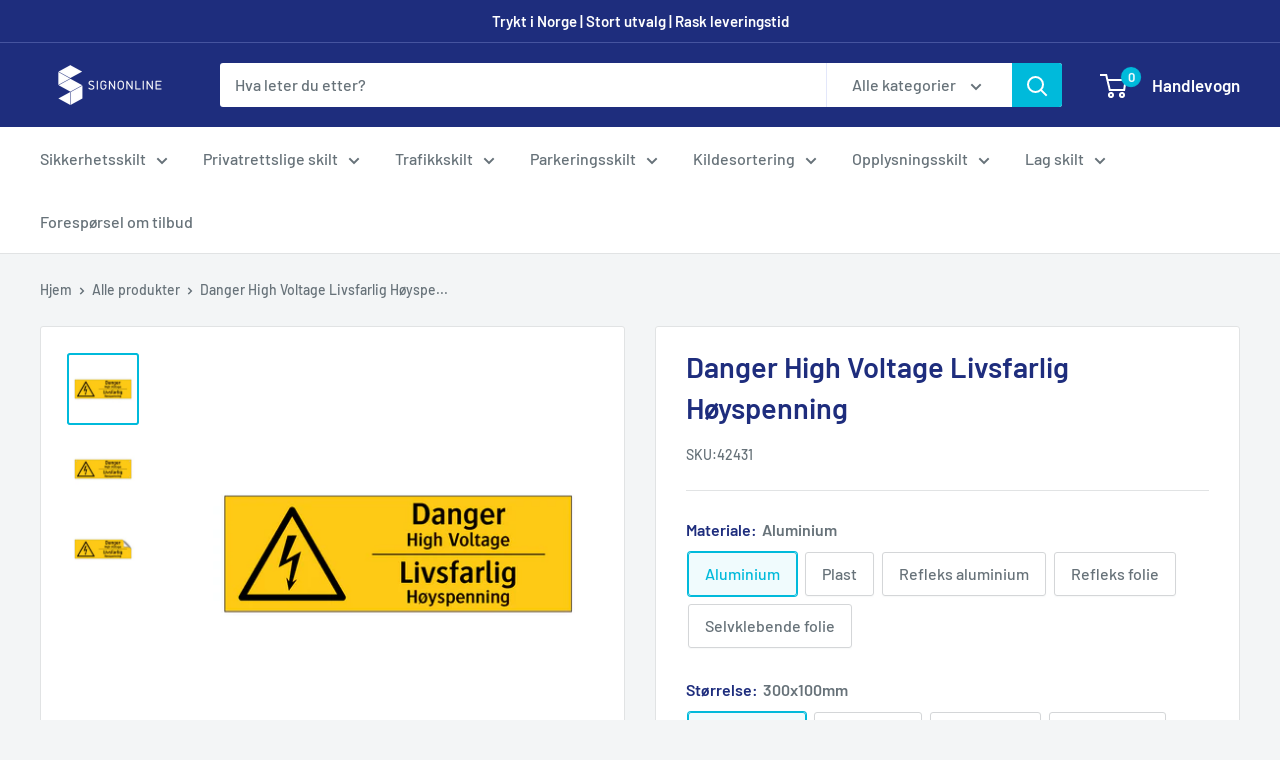

--- FILE ---
content_type: text/html; charset=utf-8
request_url: https://www.signonline.no/products/danger-high-voltage-livsfarlig-hoyspenning-4
body_size: 35040
content:
<!doctype html>

<html class="no-js" lang="nb">
  <head>

    <!-- Google Tag Manager -->

  <meta name="msvalidate.01" content="14B815A458988C766A583D98A2DF56F0" />
  <script>(function(w,d,s,l,i){w[l]=w[l]||[];w[l].push({'gtm.start':
new Date().getTime(),event:'gtm.js'});var f=d.getElementsByTagName(s)[0],
j=d.createElement(s),dl=l!='dataLayer'?'&l='+l:'';j.async=true;j.src=
'https://www.googletagmanager.com/gtm.js?id='+i+dl;f.parentNode.insertBefore(j,f);
})(window,document,'script','dataLayer','GTM-WXMCWJM');</script>
<!-- End Google Tag Manager -->
  
    


    <meta name="google-site-verification" content="oqEyst69mgGyM6VTNbt-_Xhj3iYyYjm_KeX6dFbXlsU" />
    <meta charset="utf-8">
    <meta name="viewport" content="width=device-width, initial-scale=1.0, height=device-height, minimum-scale=1.0, maximum-scale=1.0">
    <meta name="theme-color" content="#00badb">


<title>Danger High Voltage … skilt 5 | Kjøp Online | SignOnline
</title><meta name="description" content="Kjøp ditt Danger High Voltage … skilt 5 eller lag ditt eget skilt hos oss på SignOnline. Vi har et bredt utvalg skilt med rask levering til deg."><link rel="canonical" href="https://www.signonline.no/products/danger-high-voltage-livsfarlig-hoyspenning-4"><link rel="shortcut icon" href="//www.signonline.no/cdn/shop/files/96x96_96x96.png?v=1698354163" type="image/png"><link rel="preload" as="style" href="//www.signonline.no/cdn/shop/t/2/assets/theme.css?v=175222032056530875331632322314">
    <link rel="preload" as="script" href="//www.signonline.no/cdn/shop/t/2/assets/theme.js?v=59500081169546701231680511304">
    <link rel="preconnect" href="https://cdn.shopify.com">
    <link rel="preconnect" href="https://fonts.shopifycdn.com">
    <link rel="dns-prefetch" href="https://productreviews.shopifycdn.com">
    <link rel="dns-prefetch" href="https://ajax.googleapis.com">
    <link rel="dns-prefetch" href="https://maps.googleapis.com">
    <link rel="dns-prefetch" href="https://maps.gstatic.com">

    <meta property="og:type" content="product">
  <meta property="og:title" content="Danger High Voltage Livsfarlig Høyspenning"><meta property="og:image" content="http://www.signonline.no/cdn/shop/products/NO-V639.png?v=1636741419">
    <meta property="og:image:secure_url" content="https://www.signonline.no/cdn/shop/products/NO-V639.png?v=1636741419">
    <meta property="og:image:width" content="964">
    <meta property="og:image:height" content="964"><meta property="product:price:amount" content="272,00">
  <meta property="product:price:currency" content="NOK"><meta property="og:description" content="Kjøp ditt Danger High Voltage … skilt 5 eller lag ditt eget skilt hos oss på SignOnline. Vi har et bredt utvalg skilt med rask levering til deg."><meta property="og:url" content="https://www.signonline.no/products/danger-high-voltage-livsfarlig-hoyspenning-4">
<meta property="og:site_name" content="SignOnline.no"><meta name="twitter:card" content="summary"><meta name="twitter:title" content="Danger High Voltage Livsfarlig Høyspenning">
  <meta name="twitter:description" content="Varselskilt med tekst Danger High Voltage Livsfarlig Høyspenning.Velg mellom mange forskjellige materialer og størrelser - aluminium, plast og selvklebende folie (med eller uten refleks eller etterlysende egenskaper).Det er mulig å velge festemetode til skiltet; Skruehull, Dobbeltsidig teip eller Hull til stolpe (Skiltklammer og annet monteringstilbehør finner du her). Det trengs to skiltklammer per skilt for stolpemontering.Lenger ned på siden, under overskriften Andre lignende produkter, finner du lenker til lignende skilt.Finner du ikke det du leter etter? Vi kan ordne det meste. Kontakt oss via chatten eller kontaktskjemaet så hjelper vi deg!Leveringstid: Produsert og sendt innen tre virkedager.Alle skilt på SignOnline er produsert i Norge.">
  <meta name="twitter:image" content="https://www.signonline.no/cdn/shop/products/NO-V639_600x600_crop_center.png?v=1636741419">
    <link rel="preload" href="//www.signonline.no/cdn/fonts/barlow/barlow_n6.329f582a81f63f125e63c20a5a80ae9477df68e1.woff2" as="font" type="font/woff2" crossorigin><link rel="preload" href="//www.signonline.no/cdn/fonts/barlow/barlow_n5.a193a1990790eba0cc5cca569d23799830e90f07.woff2" as="font" type="font/woff2" crossorigin><style>
  @font-face {
  font-family: Barlow;
  font-weight: 600;
  font-style: normal;
  font-display: swap;
  src: url("//www.signonline.no/cdn/fonts/barlow/barlow_n6.329f582a81f63f125e63c20a5a80ae9477df68e1.woff2") format("woff2"),
       url("//www.signonline.no/cdn/fonts/barlow/barlow_n6.0163402e36247bcb8b02716880d0b39568412e9e.woff") format("woff");
}

  @font-face {
  font-family: Barlow;
  font-weight: 500;
  font-style: normal;
  font-display: swap;
  src: url("//www.signonline.no/cdn/fonts/barlow/barlow_n5.a193a1990790eba0cc5cca569d23799830e90f07.woff2") format("woff2"),
       url("//www.signonline.no/cdn/fonts/barlow/barlow_n5.ae31c82169b1dc0715609b8cc6a610b917808358.woff") format("woff");
}

@font-face {
  font-family: Barlow;
  font-weight: 600;
  font-style: normal;
  font-display: swap;
  src: url("//www.signonline.no/cdn/fonts/barlow/barlow_n6.329f582a81f63f125e63c20a5a80ae9477df68e1.woff2") format("woff2"),
       url("//www.signonline.no/cdn/fonts/barlow/barlow_n6.0163402e36247bcb8b02716880d0b39568412e9e.woff") format("woff");
}

@font-face {
  font-family: Barlow;
  font-weight: 600;
  font-style: italic;
  font-display: swap;
  src: url("//www.signonline.no/cdn/fonts/barlow/barlow_i6.5a22bd20fb27bad4d7674cc6e666fb9c77d813bb.woff2") format("woff2"),
       url("//www.signonline.no/cdn/fonts/barlow/barlow_i6.1c8787fcb59f3add01a87f21b38c7ef797e3b3a1.woff") format("woff");
}


  @font-face {
  font-family: Barlow;
  font-weight: 700;
  font-style: normal;
  font-display: swap;
  src: url("//www.signonline.no/cdn/fonts/barlow/barlow_n7.691d1d11f150e857dcbc1c10ef03d825bc378d81.woff2") format("woff2"),
       url("//www.signonline.no/cdn/fonts/barlow/barlow_n7.4fdbb1cb7da0e2c2f88492243ffa2b4f91924840.woff") format("woff");
}

  @font-face {
  font-family: Barlow;
  font-weight: 500;
  font-style: italic;
  font-display: swap;
  src: url("//www.signonline.no/cdn/fonts/barlow/barlow_i5.714d58286997b65cd479af615cfa9bb0a117a573.woff2") format("woff2"),
       url("//www.signonline.no/cdn/fonts/barlow/barlow_i5.0120f77e6447d3b5df4bbec8ad8c2d029d87fb21.woff") format("woff");
}

  @font-face {
  font-family: Barlow;
  font-weight: 700;
  font-style: italic;
  font-display: swap;
  src: url("//www.signonline.no/cdn/fonts/barlow/barlow_i7.50e19d6cc2ba5146fa437a5a7443c76d5d730103.woff2") format("woff2"),
       url("//www.signonline.no/cdn/fonts/barlow/barlow_i7.47e9f98f1b094d912e6fd631cc3fe93d9f40964f.woff") format("woff");
}


  :root {
    --default-text-font-size : 15px;
    --base-text-font-size    : 16px;
    --heading-font-family    : Barlow, sans-serif;
    --heading-font-weight    : 600;
    --heading-font-style     : normal;
    --text-font-family       : Barlow, sans-serif;
    --text-font-weight       : 500;
    --text-font-style        : normal;
    --text-font-bolder-weight: 600;
    --text-link-decoration   : underline;

    --text-color               : #677279;
    --text-color-rgb           : 103, 114, 121;
    --heading-color            : #1e2d7d;
    --border-color             : #e1e3e4;
    --border-color-rgb         : 225, 227, 228;
    --form-border-color        : #d4d6d8;
    --accent-color             : #00badb;
    --accent-color-rgb         : 0, 186, 219;
    --link-color               : #00badb;
    --link-color-hover         : #00798e;
    --background               : #f3f5f6;
    --secondary-background     : #ffffff;
    --secondary-background-rgb : 255, 255, 255;
    --accent-background        : rgba(0, 186, 219, 0.08);

    --input-background: #ffffff;

    --error-color       : #ff0000;
    --error-background  : rgba(255, 0, 0, 0.07);
    --success-color     : #00aa00;
    --success-background: rgba(0, 170, 0, 0.11);

    --primary-button-background      : #00badb;
    --primary-button-background-rgb  : 0, 186, 219;
    --primary-button-text-color      : #ffffff;
    --secondary-button-background    : #1e2d7d;
    --secondary-button-background-rgb: 30, 45, 125;
    --secondary-button-text-color    : #ffffff;

    --header-background      : #1e2d7d;
    --header-text-color      : #ffffff;
    --header-light-text-color: #a3afef;
    --header-border-color    : rgba(163, 175, 239, 0.3);
    --header-accent-color    : #00badb;

    --footer-background-color:    #f3f5f6;
    --footer-heading-text-color:  #1e2d7d;
    --footer-body-text-color:     #677279;
    --footer-body-text-color-rgb: 103, 114, 121;
    --footer-accent-color:        #00badb;
    --footer-accent-color-rgb:    0, 186, 219;
    --footer-border:              1px solid var(--border-color);
    
    --flickity-arrow-color: #abb1b4;--product-on-sale-accent           : #ee0000;
    --product-on-sale-accent-rgb       : 238, 0, 0;
    --product-on-sale-color            : #ffffff;
    --product-in-stock-color           : #008a00;
    --product-low-stock-color          : #ee0000;
    --product-sold-out-color           : #8a9297;
    --product-custom-label-1-background: #008a00;
    --product-custom-label-1-color     : #ffffff;
    --product-custom-label-2-background: #00a500;
    --product-custom-label-2-color     : #ffffff;
    --product-review-star-color        : #ffbd00;

    --mobile-container-gutter : 20px;
    --desktop-container-gutter: 40px;

    /* Shopify related variables */
    --payment-terms-background-color: #f3f5f6;
  }
</style>

<script>
  // IE11 does not have support for CSS variables, so we have to polyfill them
  if (!(((window || {}).CSS || {}).supports && window.CSS.supports('(--a: 0)'))) {
    const script = document.createElement('script');
    script.type = 'text/javascript';
    script.src = 'https://cdn.jsdelivr.net/npm/css-vars-ponyfill@2';
    script.onload = function() {
      cssVars({});
    };

    document.getElementsByTagName('head')[0].appendChild(script);
  }
</script>


    <script>window.performance && window.performance.mark && window.performance.mark('shopify.content_for_header.start');</script><meta id="shopify-digital-wallet" name="shopify-digital-wallet" content="/59591590054/digital_wallets/dialog">
<link rel="alternate" type="application/json+oembed" href="https://www.signonline.no/products/danger-high-voltage-livsfarlig-hoyspenning-4.oembed">
<script async="async" src="/checkouts/internal/preloads.js?locale=nb-NO"></script>
<script id="shopify-features" type="application/json">{"accessToken":"b0fc3067ddf85eb9aff389734e41658f","betas":["rich-media-storefront-analytics"],"domain":"www.signonline.no","predictiveSearch":true,"shopId":59591590054,"locale":"nb"}</script>
<script>var Shopify = Shopify || {};
Shopify.shop = "signonline-no.myshopify.com";
Shopify.locale = "nb";
Shopify.currency = {"active":"NOK","rate":"1.0"};
Shopify.country = "NO";
Shopify.theme = {"name":"Warehouse","id":126808391846,"schema_name":"Warehouse","schema_version":"2.3.1","theme_store_id":871,"role":"main"};
Shopify.theme.handle = "null";
Shopify.theme.style = {"id":null,"handle":null};
Shopify.cdnHost = "www.signonline.no/cdn";
Shopify.routes = Shopify.routes || {};
Shopify.routes.root = "/";</script>
<script type="module">!function(o){(o.Shopify=o.Shopify||{}).modules=!0}(window);</script>
<script>!function(o){function n(){var o=[];function n(){o.push(Array.prototype.slice.apply(arguments))}return n.q=o,n}var t=o.Shopify=o.Shopify||{};t.loadFeatures=n(),t.autoloadFeatures=n()}(window);</script>
<script id="shop-js-analytics" type="application/json">{"pageType":"product"}</script>
<script defer="defer" async type="module" src="//www.signonline.no/cdn/shopifycloud/shop-js/modules/v2/client.init-shop-cart-sync_ConesK7g.nb.esm.js"></script>
<script defer="defer" async type="module" src="//www.signonline.no/cdn/shopifycloud/shop-js/modules/v2/chunk.common_LPWxloNj.esm.js"></script>
<script type="module">
  await import("//www.signonline.no/cdn/shopifycloud/shop-js/modules/v2/client.init-shop-cart-sync_ConesK7g.nb.esm.js");
await import("//www.signonline.no/cdn/shopifycloud/shop-js/modules/v2/chunk.common_LPWxloNj.esm.js");

  window.Shopify.SignInWithShop?.initShopCartSync?.({"fedCMEnabled":true,"windoidEnabled":true});

</script>
<script>(function() {
  var isLoaded = false;
  function asyncLoad() {
    if (isLoaded) return;
    isLoaded = true;
    var urls = ["https:\/\/portal.zakeke.com\/Scripts\/integration\/shopify\/product.js?shop=signonline-no.myshopify.com","https:\/\/embed.tawk.to\/widget-script\/61ee63a19bd1f31184d8efc7\/1fq5jac02.js?shop=signonline-no.myshopify.com","https:\/\/storage.googleapis.com\/dynamic_remarketing_scripts\/signonline-no.myshopify.com\/remarketing.js?shop=signonline-no.myshopify.com","\/\/searchserverapi1.com\/widgets\/shopify\/init.js?a=5g2j1K1E3x\u0026shop=signonline-no.myshopify.com"];
    for (var i = 0; i < urls.length; i++) {
      var s = document.createElement('script');
      s.type = 'text/javascript';
      s.async = true;
      s.src = urls[i];
      var x = document.getElementsByTagName('script')[0];
      x.parentNode.insertBefore(s, x);
    }
  };
  if(window.attachEvent) {
    window.attachEvent('onload', asyncLoad);
  } else {
    window.addEventListener('load', asyncLoad, false);
  }
})();</script>
<script id="__st">var __st={"a":59591590054,"offset":3600,"reqid":"edb30ecf-6667-4924-80e7-a133b527b7b2-1764455882","pageurl":"www.signonline.no\/products\/danger-high-voltage-livsfarlig-hoyspenning-4","u":"8a9cf21bea59","p":"product","rtyp":"product","rid":7152145760422};</script>
<script>window.ShopifyPaypalV4VisibilityTracking = true;</script>
<script id="captcha-bootstrap">!function(){'use strict';const t='contact',e='account',n='new_comment',o=[[t,t],['blogs',n],['comments',n],[t,'customer']],c=[[e,'customer_login'],[e,'guest_login'],[e,'recover_customer_password'],[e,'create_customer']],r=t=>t.map((([t,e])=>`form[action*='/${t}']:not([data-nocaptcha='true']) input[name='form_type'][value='${e}']`)).join(','),a=t=>()=>t?[...document.querySelectorAll(t)].map((t=>t.form)):[];function s(){const t=[...o],e=r(t);return a(e)}const i='password',u='form_key',d=['recaptcha-v3-token','g-recaptcha-response','h-captcha-response',i],f=()=>{try{return window.sessionStorage}catch{return}},m='__shopify_v',_=t=>t.elements[u];function p(t,e,n=!1){try{const o=window.sessionStorage,c=JSON.parse(o.getItem(e)),{data:r}=function(t){const{data:e,action:n}=t;return t[m]||n?{data:e,action:n}:{data:t,action:n}}(c);for(const[e,n]of Object.entries(r))t.elements[e]&&(t.elements[e].value=n);n&&o.removeItem(e)}catch(o){console.error('form repopulation failed',{error:o})}}const l='form_type',E='cptcha';function T(t){t.dataset[E]=!0}const w=window,h=w.document,L='Shopify',v='ce_forms',y='captcha';let A=!1;((t,e)=>{const n=(g='f06e6c50-85a8-45c8-87d0-21a2b65856fe',I='https://cdn.shopify.com/shopifycloud/storefront-forms-hcaptcha/ce_storefront_forms_captcha_hcaptcha.v1.5.2.iife.js',D={infoText:'Beskyttet av hCaptcha',privacyText:'Personvern',termsText:'Vilkår'},(t,e,n)=>{const o=w[L][v],c=o.bindForm;if(c)return c(t,g,e,D).then(n);var r;o.q.push([[t,g,e,D],n]),r=I,A||(h.body.append(Object.assign(h.createElement('script'),{id:'captcha-provider',async:!0,src:r})),A=!0)});var g,I,D;w[L]=w[L]||{},w[L][v]=w[L][v]||{},w[L][v].q=[],w[L][y]=w[L][y]||{},w[L][y].protect=function(t,e){n(t,void 0,e),T(t)},Object.freeze(w[L][y]),function(t,e,n,w,h,L){const[v,y,A,g]=function(t,e,n){const i=e?o:[],u=t?c:[],d=[...i,...u],f=r(d),m=r(i),_=r(d.filter((([t,e])=>n.includes(e))));return[a(f),a(m),a(_),s()]}(w,h,L),I=t=>{const e=t.target;return e instanceof HTMLFormElement?e:e&&e.form},D=t=>v().includes(t);t.addEventListener('submit',(t=>{const e=I(t);if(!e)return;const n=D(e)&&!e.dataset.hcaptchaBound&&!e.dataset.recaptchaBound,o=_(e),c=g().includes(e)&&(!o||!o.value);(n||c)&&t.preventDefault(),c&&!n&&(function(t){try{if(!f())return;!function(t){const e=f();if(!e)return;const n=_(t);if(!n)return;const o=n.value;o&&e.removeItem(o)}(t);const e=Array.from(Array(32),(()=>Math.random().toString(36)[2])).join('');!function(t,e){_(t)||t.append(Object.assign(document.createElement('input'),{type:'hidden',name:u})),t.elements[u].value=e}(t,e),function(t,e){const n=f();if(!n)return;const o=[...t.querySelectorAll(`input[type='${i}']`)].map((({name:t})=>t)),c=[...d,...o],r={};for(const[a,s]of new FormData(t).entries())c.includes(a)||(r[a]=s);n.setItem(e,JSON.stringify({[m]:1,action:t.action,data:r}))}(t,e)}catch(e){console.error('failed to persist form',e)}}(e),e.submit())}));const S=(t,e)=>{t&&!t.dataset[E]&&(n(t,e.some((e=>e===t))),T(t))};for(const o of['focusin','change'])t.addEventListener(o,(t=>{const e=I(t);D(e)&&S(e,y())}));const B=e.get('form_key'),M=e.get(l),P=B&&M;t.addEventListener('DOMContentLoaded',(()=>{const t=y();if(P)for(const e of t)e.elements[l].value===M&&p(e,B);[...new Set([...A(),...v().filter((t=>'true'===t.dataset.shopifyCaptcha))])].forEach((e=>S(e,t)))}))}(h,new URLSearchParams(w.location.search),n,t,e,['guest_login'])})(!0,!0)}();</script>
<script integrity="sha256-52AcMU7V7pcBOXWImdc/TAGTFKeNjmkeM1Pvks/DTgc=" data-source-attribution="shopify.loadfeatures" defer="defer" src="//www.signonline.no/cdn/shopifycloud/storefront/assets/storefront/load_feature-81c60534.js" crossorigin="anonymous"></script>
<script data-source-attribution="shopify.dynamic_checkout.dynamic.init">var Shopify=Shopify||{};Shopify.PaymentButton=Shopify.PaymentButton||{isStorefrontPortableWallets:!0,init:function(){window.Shopify.PaymentButton.init=function(){};var t=document.createElement("script");t.src="https://www.signonline.no/cdn/shopifycloud/portable-wallets/latest/portable-wallets.nb.js",t.type="module",document.head.appendChild(t)}};
</script>
<script data-source-attribution="shopify.dynamic_checkout.buyer_consent">
  function portableWalletsHideBuyerConsent(e){var t=document.getElementById("shopify-buyer-consent"),n=document.getElementById("shopify-subscription-policy-button");t&&n&&(t.classList.add("hidden"),t.setAttribute("aria-hidden","true"),n.removeEventListener("click",e))}function portableWalletsShowBuyerConsent(e){var t=document.getElementById("shopify-buyer-consent"),n=document.getElementById("shopify-subscription-policy-button");t&&n&&(t.classList.remove("hidden"),t.removeAttribute("aria-hidden"),n.addEventListener("click",e))}window.Shopify?.PaymentButton&&(window.Shopify.PaymentButton.hideBuyerConsent=portableWalletsHideBuyerConsent,window.Shopify.PaymentButton.showBuyerConsent=portableWalletsShowBuyerConsent);
</script>
<script data-source-attribution="shopify.dynamic_checkout.cart.bootstrap">document.addEventListener("DOMContentLoaded",(function(){function t(){return document.querySelector("shopify-accelerated-checkout-cart, shopify-accelerated-checkout")}if(t())Shopify.PaymentButton.init();else{new MutationObserver((function(e,n){t()&&(Shopify.PaymentButton.init(),n.disconnect())})).observe(document.body,{childList:!0,subtree:!0})}}));
</script>

<script>window.performance && window.performance.mark && window.performance.mark('shopify.content_for_header.end');</script>
<script>
function feedback() {
  const p = window.Shopify.customerPrivacy;
  console.log(`Tracking ${p.userCanBeTracked() ? "en" : "dis"}abled`);
}
window.Shopify.loadFeatures(
  [
    {
      name: "consent-tracking-api",
      version: "0.1",
    },
  ],
  function (error) {
    if (error) throw error;
    if ("Cookiebot" in window)
      window.Shopify.customerPrivacy.setTrackingConsent({
        "analytics": false,
        "marketing": false,
        "preferences": false,
        "sale_of_data": false,
      }, () => console.log("Awaiting consent")
    );
  }
);
window.addEventListener("CookiebotOnConsentReady", function () {
  const C = Cookiebot.consent;
  window.Shopify.customerPrivacy.setTrackingConsent({
      "analytics": C["statistics"],
      "marketing": C["marketing"],
      "preferences": C["preferences"],
      "sale_of_data": C["marketing"],
    }, () => console.log("Consent captured")
  );
});
</script>
    <link rel="stylesheet" href="//www.signonline.no/cdn/shop/t/2/assets/theme.css?v=175222032056530875331632322314">

    
  <script type="application/ld+json">
  {
    "@context": "http://schema.org",
    "@type": "Product",
    "offers": [{
          "@type": "Offer",
          "name": "Aluminium \/ 300x100mm \/ Ingen festemetode",
          "availability":"https://schema.org/InStock",
          "price": 272.0,
          "priceCurrency": "NOK",
          "priceValidUntil": "2025-12-09","sku": "42431","url": "/products/danger-high-voltage-livsfarlig-hoyspenning-4?variant=41706996105382"
        },
{
          "@type": "Offer",
          "name": "Aluminium \/ 300x100mm \/ Skruehull",
          "availability":"https://schema.org/InStock",
          "price": 284.0,
          "priceCurrency": "NOK",
          "priceValidUntil": "2025-12-09","sku": "42431H","url": "/products/danger-high-voltage-livsfarlig-hoyspenning-4?variant=41706996138150"
        },
{
          "@type": "Offer",
          "name": "Aluminium \/ 300x100mm \/ Dobbeltsidig teip",
          "availability":"https://schema.org/InStock",
          "price": 290.0,
          "priceCurrency": "NOK",
          "priceValidUntil": "2025-12-09","sku": "42431T","url": "/products/danger-high-voltage-livsfarlig-hoyspenning-4?variant=41706996170918"
        },
{
          "@type": "Offer",
          "name": "Aluminium \/ 300x100mm \/ Hull til stolpe (Klammer selges separat)",
          "availability":"https://schema.org/InStock",
          "price": 289.0,
          "priceCurrency": "NOK",
          "priceValidUntil": "2025-12-09","sku": "42431P","url": "/products/danger-high-voltage-livsfarlig-hoyspenning-4?variant=41706996203686"
        },
{
          "@type": "Offer",
          "name": "Aluminium \/ 150x50mm \/ Ingen festemetode",
          "availability":"https://schema.org/InStock",
          "price": 176.0,
          "priceCurrency": "NOK",
          "priceValidUntil": "2025-12-09","sku": "42432","url": "/products/danger-high-voltage-livsfarlig-hoyspenning-4?variant=41706996236454"
        },
{
          "@type": "Offer",
          "name": "Aluminium \/ 150x50mm \/ Skruehull",
          "availability":"https://schema.org/InStock",
          "price": 187.0,
          "priceCurrency": "NOK",
          "priceValidUntil": "2025-12-09","sku": "42432H","url": "/products/danger-high-voltage-livsfarlig-hoyspenning-4?variant=41706996269222"
        },
{
          "@type": "Offer",
          "name": "Aluminium \/ 150x50mm \/ Dobbeltsidig teip",
          "availability":"https://schema.org/InStock",
          "price": 194.0,
          "priceCurrency": "NOK",
          "priceValidUntil": "2025-12-09","sku": "42432T","url": "/products/danger-high-voltage-livsfarlig-hoyspenning-4?variant=41706996301990"
        },
{
          "@type": "Offer",
          "name": "Aluminium \/ 200x67mm \/ Ingen festemetode",
          "availability":"https://schema.org/InStock",
          "price": 197.0,
          "priceCurrency": "NOK",
          "priceValidUntil": "2025-12-09","sku": "42433","url": "/products/danger-high-voltage-livsfarlig-hoyspenning-4?variant=41706996334758"
        },
{
          "@type": "Offer",
          "name": "Aluminium \/ 200x67mm \/ Skruehull",
          "availability":"https://schema.org/InStock",
          "price": 207.0,
          "priceCurrency": "NOK",
          "priceValidUntil": "2025-12-09","sku": "42433H","url": "/products/danger-high-voltage-livsfarlig-hoyspenning-4?variant=41706996367526"
        },
{
          "@type": "Offer",
          "name": "Aluminium \/ 200x67mm \/ Dobbeltsidig teip",
          "availability":"https://schema.org/InStock",
          "price": 214.0,
          "priceCurrency": "NOK",
          "priceValidUntil": "2025-12-09","sku": "42433T","url": "/products/danger-high-voltage-livsfarlig-hoyspenning-4?variant=41706996400294"
        },
{
          "@type": "Offer",
          "name": "Aluminium \/ 400x133mm \/ Ingen festemetode",
          "availability":"https://schema.org/InStock",
          "price": 318.0,
          "priceCurrency": "NOK",
          "priceValidUntil": "2025-12-09","sku": "42434","url": "/products/danger-high-voltage-livsfarlig-hoyspenning-4?variant=41706996433062"
        },
{
          "@type": "Offer",
          "name": "Aluminium \/ 400x133mm \/ Skruehull",
          "availability":"https://schema.org/InStock",
          "price": 328.0,
          "priceCurrency": "NOK",
          "priceValidUntil": "2025-12-09","sku": "42434H","url": "/products/danger-high-voltage-livsfarlig-hoyspenning-4?variant=41706996465830"
        },
{
          "@type": "Offer",
          "name": "Aluminium \/ 400x133mm \/ Dobbeltsidig teip",
          "availability":"https://schema.org/InStock",
          "price": 334.0,
          "priceCurrency": "NOK",
          "priceValidUntil": "2025-12-09","sku": "42434T","url": "/products/danger-high-voltage-livsfarlig-hoyspenning-4?variant=41706996498598"
        },
{
          "@type": "Offer",
          "name": "Aluminium \/ 400x133mm \/ Hull til stolpe (Klammer selges separat)",
          "availability":"https://schema.org/InStock",
          "price": 333.0,
          "priceCurrency": "NOK",
          "priceValidUntil": "2025-12-09","sku": "42434P","url": "/products/danger-high-voltage-livsfarlig-hoyspenning-4?variant=41706996531366"
        },
{
          "@type": "Offer",
          "name": "Aluminium \/ 670x220mm \/ Ingen festemetode",
          "availability":"https://schema.org/InStock",
          "price": 591.0,
          "priceCurrency": "NOK",
          "priceValidUntil": "2025-12-09","sku": "42435","url": "/products/danger-high-voltage-livsfarlig-hoyspenning-4?variant=41706996564134"
        },
{
          "@type": "Offer",
          "name": "Aluminium \/ 670x220mm \/ Skruehull",
          "availability":"https://schema.org/InStock",
          "price": 602.0,
          "priceCurrency": "NOK",
          "priceValidUntil": "2025-12-09","sku": "42435H","url": "/products/danger-high-voltage-livsfarlig-hoyspenning-4?variant=41706996596902"
        },
{
          "@type": "Offer",
          "name": "Aluminium \/ 670x220mm \/ Dobbeltsidig teip",
          "availability":"https://schema.org/InStock",
          "price": 609.0,
          "priceCurrency": "NOK",
          "priceValidUntil": "2025-12-09","sku": "42435T","url": "/products/danger-high-voltage-livsfarlig-hoyspenning-4?variant=41706996629670"
        },
{
          "@type": "Offer",
          "name": "Aluminium \/ 670x220mm \/ Hull til stolpe (Klammer selges separat)",
          "availability":"https://schema.org/InStock",
          "price": 608.0,
          "priceCurrency": "NOK",
          "priceValidUntil": "2025-12-09","sku": "42435P","url": "/products/danger-high-voltage-livsfarlig-hoyspenning-4?variant=41706996662438"
        },
{
          "@type": "Offer",
          "name": "Plast \/ 150x50mm \/ Ingen festemetode",
          "availability":"https://schema.org/InStock",
          "price": 108.0,
          "priceCurrency": "NOK",
          "priceValidUntil": "2025-12-09","sku": "42436","url": "/products/danger-high-voltage-livsfarlig-hoyspenning-4?variant=41706996695206"
        },
{
          "@type": "Offer",
          "name": "Plast \/ 150x50mm \/ Skruehull",
          "availability":"https://schema.org/InStock",
          "price": 119.0,
          "priceCurrency": "NOK",
          "priceValidUntil": "2025-12-09","sku": "42436H","url": "/products/danger-high-voltage-livsfarlig-hoyspenning-4?variant=41706996727974"
        },
{
          "@type": "Offer",
          "name": "Plast \/ 150x50mm \/ Dobbeltsidig teip",
          "availability":"https://schema.org/InStock",
          "price": 126.0,
          "priceCurrency": "NOK",
          "priceValidUntil": "2025-12-09","sku": "42436T","url": "/products/danger-high-voltage-livsfarlig-hoyspenning-4?variant=41706996760742"
        },
{
          "@type": "Offer",
          "name": "Plast \/ 200x67mm \/ Ingen festemetode",
          "availability":"https://schema.org/InStock",
          "price": 120.0,
          "priceCurrency": "NOK",
          "priceValidUntil": "2025-12-09","sku": "42437","url": "/products/danger-high-voltage-livsfarlig-hoyspenning-4?variant=41706996793510"
        },
{
          "@type": "Offer",
          "name": "Plast \/ 200x67mm \/ Skruehull",
          "availability":"https://schema.org/InStock",
          "price": 130.0,
          "priceCurrency": "NOK",
          "priceValidUntil": "2025-12-09","sku": "42437H","url": "/products/danger-high-voltage-livsfarlig-hoyspenning-4?variant=41706996826278"
        },
{
          "@type": "Offer",
          "name": "Plast \/ 200x67mm \/ Dobbeltsidig teip",
          "availability":"https://schema.org/InStock",
          "price": 137.0,
          "priceCurrency": "NOK",
          "priceValidUntil": "2025-12-09","sku": "42437T","url": "/products/danger-high-voltage-livsfarlig-hoyspenning-4?variant=41706996891814"
        },
{
          "@type": "Offer",
          "name": "Plast \/ 300x100mm \/ Ingen festemetode",
          "availability":"https://schema.org/InStock",
          "price": 279.0,
          "priceCurrency": "NOK",
          "priceValidUntil": "2025-12-09","sku": "42438","url": "/products/danger-high-voltage-livsfarlig-hoyspenning-4?variant=41706996924582"
        },
{
          "@type": "Offer",
          "name": "Plast \/ 300x100mm \/ Skruehull",
          "availability":"https://schema.org/InStock",
          "price": 290.0,
          "priceCurrency": "NOK",
          "priceValidUntil": "2025-12-09","sku": "42438H","url": "/products/danger-high-voltage-livsfarlig-hoyspenning-4?variant=41706996957350"
        },
{
          "@type": "Offer",
          "name": "Plast \/ 300x100mm \/ Dobbeltsidig teip",
          "availability":"https://schema.org/InStock",
          "price": 297.0,
          "priceCurrency": "NOK",
          "priceValidUntil": "2025-12-09","sku": "42438T","url": "/products/danger-high-voltage-livsfarlig-hoyspenning-4?variant=41706996990118"
        },
{
          "@type": "Offer",
          "name": "Plast \/ 400x133mm \/ Ingen festemetode",
          "availability":"https://schema.org/InStock",
          "price": 230.0,
          "priceCurrency": "NOK",
          "priceValidUntil": "2025-12-09","sku": "42439","url": "/products/danger-high-voltage-livsfarlig-hoyspenning-4?variant=41706997022886"
        },
{
          "@type": "Offer",
          "name": "Plast \/ 400x133mm \/ Skruehull",
          "availability":"https://schema.org/InStock",
          "price": 240.0,
          "priceCurrency": "NOK",
          "priceValidUntil": "2025-12-09","sku": "42439H","url": "/products/danger-high-voltage-livsfarlig-hoyspenning-4?variant=41706997055654"
        },
{
          "@type": "Offer",
          "name": "Plast \/ 400x133mm \/ Dobbeltsidig teip",
          "availability":"https://schema.org/InStock",
          "price": 246.0,
          "priceCurrency": "NOK",
          "priceValidUntil": "2025-12-09","sku": "42439T","url": "/products/danger-high-voltage-livsfarlig-hoyspenning-4?variant=41706997088422"
        },
{
          "@type": "Offer",
          "name": "Refleks aluminium \/ 300x100mm \/ Ingen festemetode",
          "availability":"https://schema.org/InStock",
          "price": 432.0,
          "priceCurrency": "NOK",
          "priceValidUntil": "2025-12-09","sku": "42440","url": "/products/danger-high-voltage-livsfarlig-hoyspenning-4?variant=41706997121190"
        },
{
          "@type": "Offer",
          "name": "Refleks aluminium \/ 300x100mm \/ Skruehull",
          "availability":"https://schema.org/InStock",
          "price": 442.0,
          "priceCurrency": "NOK",
          "priceValidUntil": "2025-12-09","sku": "42440H","url": "/products/danger-high-voltage-livsfarlig-hoyspenning-4?variant=41706997153958"
        },
{
          "@type": "Offer",
          "name": "Refleks aluminium \/ 300x100mm \/ Dobbeltsidig teip",
          "availability":"https://schema.org/InStock",
          "price": 449.0,
          "priceCurrency": "NOK",
          "priceValidUntil": "2025-12-09","sku": "42440T","url": "/products/danger-high-voltage-livsfarlig-hoyspenning-4?variant=41706997186726"
        },
{
          "@type": "Offer",
          "name": "Refleks aluminium \/ 300x100mm \/ Hull til stolpe (Klammer selges separat)",
          "availability":"https://schema.org/InStock",
          "price": 448.0,
          "priceCurrency": "NOK",
          "priceValidUntil": "2025-12-09","sku": "42440P","url": "/products/danger-high-voltage-livsfarlig-hoyspenning-4?variant=41706997219494"
        },
{
          "@type": "Offer",
          "name": "Refleks aluminium \/ 400x133mm \/ Ingen festemetode",
          "availability":"https://schema.org/InStock",
          "price": 692.0,
          "priceCurrency": "NOK",
          "priceValidUntil": "2025-12-09","sku": "42441","url": "/products/danger-high-voltage-livsfarlig-hoyspenning-4?variant=41706997252262"
        },
{
          "@type": "Offer",
          "name": "Refleks aluminium \/ 400x133mm \/ Skruehull",
          "availability":"https://schema.org/InStock",
          "price": 703.0,
          "priceCurrency": "NOK",
          "priceValidUntil": "2025-12-09","sku": "42441H","url": "/products/danger-high-voltage-livsfarlig-hoyspenning-4?variant=41706997285030"
        },
{
          "@type": "Offer",
          "name": "Refleks aluminium \/ 400x133mm \/ Dobbeltsidig teip",
          "availability":"https://schema.org/InStock",
          "price": 710.0,
          "priceCurrency": "NOK",
          "priceValidUntil": "2025-12-09","sku": "42441T","url": "/products/danger-high-voltage-livsfarlig-hoyspenning-4?variant=41706997317798"
        },
{
          "@type": "Offer",
          "name": "Refleks aluminium \/ 400x133mm \/ Hull til stolpe (Klammer selges separat)",
          "availability":"https://schema.org/InStock",
          "price": 709.0,
          "priceCurrency": "NOK",
          "priceValidUntil": "2025-12-09","sku": "42441P","url": "/products/danger-high-voltage-livsfarlig-hoyspenning-4?variant=41706997350566"
        },
{
          "@type": "Offer",
          "name": "Refleks aluminium \/ 670x220mm \/ Ingen festemetode",
          "availability":"https://schema.org/InStock",
          "price": 1051.0,
          "priceCurrency": "NOK",
          "priceValidUntil": "2025-12-09","sku": "42442","url": "/products/danger-high-voltage-livsfarlig-hoyspenning-4?variant=41706997383334"
        },
{
          "@type": "Offer",
          "name": "Refleks aluminium \/ 670x220mm \/ Skruehull",
          "availability":"https://schema.org/InStock",
          "price": 1061.0,
          "priceCurrency": "NOK",
          "priceValidUntil": "2025-12-09","sku": "42442H","url": "/products/danger-high-voltage-livsfarlig-hoyspenning-4?variant=41706997416102"
        },
{
          "@type": "Offer",
          "name": "Refleks aluminium \/ 670x220mm \/ Dobbeltsidig teip",
          "availability":"https://schema.org/InStock",
          "price": 1068.0,
          "priceCurrency": "NOK",
          "priceValidUntil": "2025-12-09","sku": "42442T","url": "/products/danger-high-voltage-livsfarlig-hoyspenning-4?variant=41706997448870"
        },
{
          "@type": "Offer",
          "name": "Refleks aluminium \/ 670x220mm \/ Hull til stolpe (Klammer selges separat)",
          "availability":"https://schema.org/InStock",
          "price": 1066.0,
          "priceCurrency": "NOK",
          "priceValidUntil": "2025-12-09","sku": "42442P","url": "/products/danger-high-voltage-livsfarlig-hoyspenning-4?variant=41706997481638"
        },
{
          "@type": "Offer",
          "name": "Refleks folie \/ 150x50mm \/ Selvklebende",
          "availability":"https://schema.org/InStock",
          "price": 121.0,
          "priceCurrency": "NOK",
          "priceValidUntil": "2025-12-09","sku": "42443","url": "/products/danger-high-voltage-livsfarlig-hoyspenning-4?variant=41706997514406"
        },
{
          "@type": "Offer",
          "name": "Refleks folie \/ 200x67mm \/ Selvklebende",
          "availability":"https://schema.org/InStock",
          "price": 122.0,
          "priceCurrency": "NOK",
          "priceValidUntil": "2025-12-09","sku": "42444","url": "/products/danger-high-voltage-livsfarlig-hoyspenning-4?variant=41706997547174"
        },
{
          "@type": "Offer",
          "name": "Refleks folie \/ 300x100mm \/ Selvklebende",
          "availability":"https://schema.org/InStock",
          "price": 147.0,
          "priceCurrency": "NOK",
          "priceValidUntil": "2025-12-09","sku": "42445","url": "/products/danger-high-voltage-livsfarlig-hoyspenning-4?variant=41706997579942"
        },
{
          "@type": "Offer",
          "name": "Refleks folie \/ 400x133mm \/ Selvklebende",
          "availability":"https://schema.org/InStock",
          "price": 226.0,
          "priceCurrency": "NOK",
          "priceValidUntil": "2025-12-09","sku": "42446","url": "/products/danger-high-voltage-livsfarlig-hoyspenning-4?variant=41706997612710"
        },
{
          "@type": "Offer",
          "name": "Selvklebende folie \/ 100x50mm \/ Selvklebende",
          "availability":"https://schema.org/InStock",
          "price": 55.0,
          "priceCurrency": "NOK",
          "priceValidUntil": "2025-12-09","sku": "42447","url": "/products/danger-high-voltage-livsfarlig-hoyspenning-4?variant=41706997645478"
        },
{
          "@type": "Offer",
          "name": "Selvklebende folie \/ 150x50mm \/ Selvklebende",
          "availability":"https://schema.org/InStock",
          "price": 55.0,
          "priceCurrency": "NOK",
          "priceValidUntil": "2025-12-09","sku": "42448","url": "/products/danger-high-voltage-livsfarlig-hoyspenning-4?variant=41706997678246"
        },
{
          "@type": "Offer",
          "name": "Selvklebende folie \/ 200x67mm \/ Selvklebende",
          "availability":"https://schema.org/InStock",
          "price": 66.0,
          "priceCurrency": "NOK",
          "priceValidUntil": "2025-12-09","sku": "42449","url": "/products/danger-high-voltage-livsfarlig-hoyspenning-4?variant=41706997711014"
        },
{
          "@type": "Offer",
          "name": "Selvklebende folie \/ 300x100mm \/ Selvklebende",
          "availability":"https://schema.org/InStock",
          "price": 98.0,
          "priceCurrency": "NOK",
          "priceValidUntil": "2025-12-09","sku": "42450","url": "/products/danger-high-voltage-livsfarlig-hoyspenning-4?variant=41706997743782"
        },
{
          "@type": "Offer",
          "name": "Selvklebende folie \/ 400x133mm \/ Selvklebende",
          "availability":"https://schema.org/InStock",
          "price": 121.0,
          "priceCurrency": "NOK",
          "priceValidUntil": "2025-12-09","sku": "42451","url": "/products/danger-high-voltage-livsfarlig-hoyspenning-4?variant=41706997776550"
        }
],
    "brand": {
      "name": "Signonline"
    },
    "name": "Danger High Voltage Livsfarlig Høyspenning",
    "description": "Varselskilt med tekst Danger High Voltage Livsfarlig Høyspenning.Velg mellom mange forskjellige materialer og størrelser - aluminium, plast og selvklebende folie (med eller uten refleks eller etterlysende egenskaper).Det er mulig å velge festemetode til skiltet; Skruehull, Dobbeltsidig teip eller Hull til stolpe (Skiltklammer og annet monteringstilbehør finner du her). Det trengs to skiltklammer per skilt for stolpemontering.Lenger ned på siden, under overskriften Andre lignende produkter, finner du lenker til lignende skilt.Finner du ikke det du leter etter? Vi kan ordne det meste. Kontakt oss via chatten eller kontaktskjemaet så hjelper vi deg!Leveringstid: Produsert og sendt innen tre virkedager.Alle skilt på SignOnline er produsert i Norge.",
    "category": "",
    "url": "/products/danger-high-voltage-livsfarlig-hoyspenning-4",
    "sku": "42431",
    "image": {
      "@type": "ImageObject",
      "url": "https://www.signonline.no/cdn/shop/products/NO-V639_1024x.png?v=1636741419",
      "image": "https://www.signonline.no/cdn/shop/products/NO-V639_1024x.png?v=1636741419",
      "name": "Danger High Voltage Livsfarlig Høyspenning",
      "width": "1024",
      "height": "1024"
    }
  }
  </script>



  <script type="application/ld+json">
  {
    "@context": "http://schema.org",
    "@type": "BreadcrumbList",
  "itemListElement": [{
      "@type": "ListItem",
      "position": 1,
      "name": "Hjem",
      "item": "https://www.signonline.no"
    },{
          "@type": "ListItem",
          "position": 2,
          "name": "Danger High Voltage Livsfarlig Høyspenning",
          "item": "https://www.signonline.no/products/danger-high-voltage-livsfarlig-hoyspenning-4"
        }]
  }
  </script>


    <script>
      // This allows to expose several variables to the global scope, to be used in scripts
      window.theme = {
        pageType: "product",
        cartCount: 0,
        moneyFormat: "{{amount_with_comma_separator}} kr",
        moneyWithCurrencyFormat: "{{amount_with_comma_separator}} NOK",
        currencyCodeEnabled: false,
        showDiscount: false,
        discountMode: "saving",
        searchMode: "product,article,page",
        searchUnavailableProducts: "last",
        cartType: "drawer"
      };

      window.routes = {
        rootUrl: "\/",
        rootUrlWithoutSlash: '',
        cartUrl: "\/cart",
        cartAddUrl: "\/cart\/add",
        cartChangeUrl: "\/cart\/change",
        searchUrl: "\/search",
        productRecommendationsUrl: "\/recommendations\/products"
      };

      window.languages = {
        productRegularPrice: "Ordinær pris",
        productSalePrice: "Salgspris",
        collectionOnSaleLabel: "Spar {{savings}}",
        productFormUnavailable: "Utilgjengelig",
        productFormAddToCart: "LEGG I HANDLEKURV",
        productFormSoldOut: "Utsolgt",
        productAdded: "Produktet har blitt lagt I din handlekurv",
        productAddedShort: "Lagt til!",
        shippingEstimatorNoResults: "Ingen frakt ble funnet på adressen din.",
        shippingEstimatorOneResult: "Det er én fraktpris for adressen din:",
        shippingEstimatorMultipleResults: "Det er {{count}} fraktpriser for adressen din:",
        shippingEstimatorErrors: "Det er noen feil:"
      };

      window.lazySizesConfig = {
        loadHidden: false,
        hFac: 0.8,
        expFactor: 3,
        customMedia: {
          '--phone': '(max-width: 640px)',
          '--tablet': '(min-width: 641px) and (max-width: 1023px)',
          '--lap': '(min-width: 1024px)'
        }
      };

      document.documentElement.className = document.documentElement.className.replace('no-js', 'js');
    </script><script src="//www.signonline.no/cdn/shop/t/2/assets/theme.js?v=59500081169546701231680511304" defer></script>
    <script src="//www.signonline.no/cdn/shop/t/2/assets/custom.js?v=102476495355921946141631304037" defer></script><script>
        (function () {
          window.onpageshow = function() {
            // We force re-freshing the cart content onpageshow, as most browsers will serve a cache copy when hitting the
            // back button, which cause staled data
            document.documentElement.dispatchEvent(new CustomEvent('cart:refresh', {
              bubbles: true,
              detail: {scrollToTop: false}
            }));
          };
        })();
      </script><style>
  [name="checkout"],[name="chekout"], a[href^="/checkout"],.pplr_checkout_btn{
          pointer-events: auto;
        }
</style>
<script>
var pplr_cart = {"note":null,"attributes":{},"original_total_price":0,"total_price":0,"total_discount":0,"total_weight":0.0,"item_count":0,"items":[],"requires_shipping":false,"currency":"NOK","items_subtotal_price":0,"cart_level_discount_applications":[],"checkout_charge_amount":0};
var pplr_shop_currency = "NOK";
var pplr_enabled_currencies_size = 1;
var pplr_money_formate = "{{amount_with_comma_separator}} kr";
var pplr_manual_theme_selector=["CartCount span","tr:has([name*=updates]) , .line-item, .mini-cart__line-item","tr img:first , .aspect-ratio img",".line-item__title, .meta span , .line-item__property-list, .mini-cart__property-list",".pplr_item_price",".pplr_item_line_price",".pplr_item_remove",".pplr_item_update",".pplr_subtotal_price","form[action*=cart] [name=checkout]","Click To View Image"];
</script>
<script async src="//cdn-zeptoapps.com/product-personalizer/pplr_common.js?v=29" ></script>
  
  
  <!-- BEGIN app block: shopify://apps/hulk-form-builder/blocks/app-embed/b6b8dd14-356b-4725-a4ed-77232212b3c3 --><!-- BEGIN app snippet: hulkapps-formbuilder-theme-ext --><script type="text/javascript">
  
  if (typeof window.formbuilder_customer != "object") {
        window.formbuilder_customer = {}
  }

  window.hulkFormBuilder = {
    form_data: {},
    shop_data: {"shop_Y2xEhzoJfQ_sjywY_FecZA":{"shop_uuid":"Y2xEhzoJfQ_sjywY_FecZA","shop_timezone":"Europe\/Stockholm","shop_id":62181,"shop_is_after_submit_enabled":true,"shop_shopify_plan":"shopify_plus","shop_shopify_domain":"signonline-no.myshopify.com","shop_created_at":"2022-02-14T14:58:30.310Z","is_skip_metafield":false,"shop_deleted":false,"shop_disabled":false}},
    settings_data: {"shop_settings":{"shop_customise_msgs":[],"default_customise_msgs":{"is_required":"is required","thank_you":"Thank you! The form was submitted successfully.","processing":"Processing...","valid_data":"Please provide valid data","valid_email":"Provide valid email format","valid_tags":"HTML Tags are not allowed","valid_phone":"Provide valid phone number","valid_captcha":"Please provide valid captcha response","valid_url":"Provide valid URL","only_number_alloud":"Provide valid number in","number_less":"must be less than","number_more":"must be more than","image_must_less":"Image must be less than 20MB","image_number":"Images allowed","image_extension":"Invalid extension! Please provide image file","error_image_upload":"Error in image upload. Please try again.","error_file_upload":"Error in file upload. Please try again.","your_response":"Your response","error_form_submit":"Error occur.Please try again after sometime.","email_submitted":"Form with this email is already submitted","invalid_email_by_zerobounce":"The email address you entered appears to be invalid. Please check it and try again.","download_file":"Download file","card_details_invalid":"Your card details are invalid","card_details":"Card details","please_enter_card_details":"Please enter card details","card_number":"Card number","exp_mm":"Exp MM","exp_yy":"Exp YY","crd_cvc":"CVV","payment_value":"Payment amount","please_enter_payment_amount":"Please enter payment amount","address1":"Address line 1","address2":"Address line 2","city":"City","province":"Province","zipcode":"Zip code","country":"Country","blocked_domain":"This form does not accept addresses from","file_must_less":"File must be less than 20MB","file_extension":"Invalid extension! Please provide file","only_file_number_alloud":"files allowed","previous":"Previous","next":"Next","must_have_a_input":"Please enter at least one field.","please_enter_required_data":"Please enter required data","atleast_one_special_char":"Include at least one special character","atleast_one_lowercase_char":"Include at least one lowercase character","atleast_one_uppercase_char":"Include at least one uppercase character","atleast_one_number":"Include at least one number","must_have_8_chars":"Must have 8 characters long","be_between_8_and_12_chars":"Be between 8 and 12 characters long","please_select":"Please Select","phone_submitted":"Form with this phone number is already submitted","user_res_parse_error":"Error while submitting the form","valid_same_values":"values must be same","product_choice_clear_selection":"Clear Selection","picture_choice_clear_selection":"Clear Selection","remove_all_for_file_image_upload":"Remove All","invalid_file_type_for_image_upload":"You can't upload files of this type.","invalid_file_type_for_signature_upload":"You can't upload files of this type.","max_files_exceeded_for_file_upload":"You can not upload any more files.","max_files_exceeded_for_image_upload":"You can not upload any more files.","file_already_exist":"File already uploaded","max_limit_exceed":"You have added the maximum number of text fields.","cancel_upload_for_file_upload":"Cancel upload","cancel_upload_for_image_upload":"Cancel upload","cancel_upload_for_signature_upload":"Cancel upload"},"shop_blocked_domains":[]}},
    features_data: {"shop_plan_features":{"shop_plan_features":["unlimited-forms","full-design-customization","export-form-submissions","multiple-recipients-for-form-submissions","multiple-admin-notifications","enable-captcha","unlimited-file-uploads","save-submitted-form-data","set-auto-response-message","conditional-logic","form-banner","save-as-draft-facility","include-user-response-in-admin-email","disable-form-submission","mail-platform-integration","stripe-payment-integration","pre-built-templates","create-customer-account-on-shopify","google-analytics-3-by-tracking-id","facebook-pixel-id","bing-uet-pixel-id","advanced-js","advanced-css","api-available","customize-form-message","hidden-field","restrict-from-submissions-per-one-user","utm-tracking","ratings","privacy-notices","heading","paragraph","shopify-flow-trigger","domain-setup","block-domain","address","html-code","form-schedule","after-submit-script","customize-form-scrolling","on-form-submission-record-the-referrer-url","password","duplicate-the-forms","include-user-response-in-auto-responder-email","elements-add-ons","admin-and-auto-responder-email-with-tokens","email-export","premium-support","google-analytics-4-by-measurement-id","google-ads-for-tracking-conversion","validation-field","file-upload","load_form_as_popup","advanced_conditional_logic"]}},
    shop: null,
    shop_id: null,
    plan_features: null,
    validateDoubleQuotes: false,
    assets: {
      extraFunctions: "https://cdn.shopify.com/extensions/019a6c74-29f3-754a-afe5-b354ea02c446/form_builder-47/assets/extra-functions.js",
      extraStyles: "https://cdn.shopify.com/extensions/019a6c74-29f3-754a-afe5-b354ea02c446/form_builder-47/assets/extra-styles.css",
      bootstrapStyles: "https://cdn.shopify.com/extensions/019a6c74-29f3-754a-afe5-b354ea02c446/form_builder-47/assets/theme-app-extension-bootstrap.css"
    },
    translations: {
      htmlTagNotAllowed: "HTML Tags are not allowed",
      sqlQueryNotAllowed: "SQL Queries are not allowed",
      doubleQuoteNotAllowed: "Double quotes are not allowed",
      vorwerkHttpWwwNotAllowed: "The words \u0026#39;http\u0026#39; and \u0026#39;www\u0026#39; are not allowed. Please remove them and try again.",
      maxTextFieldsReached: "You have added the maximum number of text fields.",
      avoidNegativeWords: "Avoid negative words: Don\u0026#39;t use negative words in your contact message.",
      customDesignOnly: "This form is for custom designs requests. For general inquiries please contact our team at info@stagheaddesigns.com",
      zerobounceApiErrorMsg: "We couldn\u0026#39;t verify your email due to a technical issue. Please try again later.",
    }

  }

  

  window.FbThemeAppExtSettingsHash = {}
  
</script><!-- END app snippet --><!-- END app block --><!-- BEGIN app block: shopify://apps/zepto-product-personalizer/blocks/product_personalizer_main/7411210d-7b32-4c09-9455-e129e3be4729 --><!-- BEGIN app snippet: product-personalizer -->



  
 
 

<!-- END app snippet -->
<!-- BEGIN app snippet: zepto_common --><script>
var pplr_cart = {"note":null,"attributes":{},"original_total_price":0,"total_price":0,"total_discount":0,"total_weight":0.0,"item_count":0,"items":[],"requires_shipping":false,"currency":"NOK","items_subtotal_price":0,"cart_level_discount_applications":[],"checkout_charge_amount":0};
var pplr_shop_currency = "NOK";
var pplr_enabled_currencies_size = 1;
var pplr_money_formate = "{{amount_with_comma_separator}} kr";
var pplr_manual_theme_selector=["CartCount span","tr:has([name*=updates]) , .line-item, .mini-cart__line-item","tr img:first , .aspect-ratio img",".line-item__title, .meta span , .line-item__property-list, .mini-cart__property-list",".pplr_item_price",".pplr_item_line_price",".pplr_item_remove",".pplr_item_update",".pplr_subtotal_price","form[action*=cart] [name=checkout]","Click To View Image"];
</script>
<script defer src="//cdn-zeptoapps.com/product-personalizer/pplr_common.js?v=29" ></script><!-- END app snippet -->

<!-- END app block --><script src="https://cdn.shopify.com/extensions/019a6c74-29f3-754a-afe5-b354ea02c446/form_builder-47/assets/form-builder-script.js" type="text/javascript" defer="defer"></script>
<link href="https://monorail-edge.shopifysvc.com" rel="dns-prefetch">
<script>(function(){if ("sendBeacon" in navigator && "performance" in window) {try {var session_token_from_headers = performance.getEntriesByType('navigation')[0].serverTiming.find(x => x.name == '_s').description;} catch {var session_token_from_headers = undefined;}var session_cookie_matches = document.cookie.match(/_shopify_s=([^;]*)/);var session_token_from_cookie = session_cookie_matches && session_cookie_matches.length === 2 ? session_cookie_matches[1] : "";var session_token = session_token_from_headers || session_token_from_cookie || "";function handle_abandonment_event(e) {var entries = performance.getEntries().filter(function(entry) {return /monorail-edge.shopifysvc.com/.test(entry.name);});if (!window.abandonment_tracked && entries.length === 0) {window.abandonment_tracked = true;var currentMs = Date.now();var navigation_start = performance.timing.navigationStart;var payload = {shop_id: 59591590054,url: window.location.href,navigation_start,duration: currentMs - navigation_start,session_token,page_type: "product"};window.navigator.sendBeacon("https://monorail-edge.shopifysvc.com/v1/produce", JSON.stringify({schema_id: "online_store_buyer_site_abandonment/1.1",payload: payload,metadata: {event_created_at_ms: currentMs,event_sent_at_ms: currentMs}}));}}window.addEventListener('pagehide', handle_abandonment_event);}}());</script>
<script id="web-pixels-manager-setup">(function e(e,d,r,n,o){if(void 0===o&&(o={}),!Boolean(null===(a=null===(i=window.Shopify)||void 0===i?void 0:i.analytics)||void 0===a?void 0:a.replayQueue)){var i,a;window.Shopify=window.Shopify||{};var t=window.Shopify;t.analytics=t.analytics||{};var s=t.analytics;s.replayQueue=[],s.publish=function(e,d,r){return s.replayQueue.push([e,d,r]),!0};try{self.performance.mark("wpm:start")}catch(e){}var l=function(){var e={modern:/Edge?\/(1{2}[4-9]|1[2-9]\d|[2-9]\d{2}|\d{4,})\.\d+(\.\d+|)|Firefox\/(1{2}[4-9]|1[2-9]\d|[2-9]\d{2}|\d{4,})\.\d+(\.\d+|)|Chrom(ium|e)\/(9{2}|\d{3,})\.\d+(\.\d+|)|(Maci|X1{2}).+ Version\/(15\.\d+|(1[6-9]|[2-9]\d|\d{3,})\.\d+)([,.]\d+|)( \(\w+\)|)( Mobile\/\w+|) Safari\/|Chrome.+OPR\/(9{2}|\d{3,})\.\d+\.\d+|(CPU[ +]OS|iPhone[ +]OS|CPU[ +]iPhone|CPU IPhone OS|CPU iPad OS)[ +]+(15[._]\d+|(1[6-9]|[2-9]\d|\d{3,})[._]\d+)([._]\d+|)|Android:?[ /-](13[3-9]|1[4-9]\d|[2-9]\d{2}|\d{4,})(\.\d+|)(\.\d+|)|Android.+Firefox\/(13[5-9]|1[4-9]\d|[2-9]\d{2}|\d{4,})\.\d+(\.\d+|)|Android.+Chrom(ium|e)\/(13[3-9]|1[4-9]\d|[2-9]\d{2}|\d{4,})\.\d+(\.\d+|)|SamsungBrowser\/([2-9]\d|\d{3,})\.\d+/,legacy:/Edge?\/(1[6-9]|[2-9]\d|\d{3,})\.\d+(\.\d+|)|Firefox\/(5[4-9]|[6-9]\d|\d{3,})\.\d+(\.\d+|)|Chrom(ium|e)\/(5[1-9]|[6-9]\d|\d{3,})\.\d+(\.\d+|)([\d.]+$|.*Safari\/(?![\d.]+ Edge\/[\d.]+$))|(Maci|X1{2}).+ Version\/(10\.\d+|(1[1-9]|[2-9]\d|\d{3,})\.\d+)([,.]\d+|)( \(\w+\)|)( Mobile\/\w+|) Safari\/|Chrome.+OPR\/(3[89]|[4-9]\d|\d{3,})\.\d+\.\d+|(CPU[ +]OS|iPhone[ +]OS|CPU[ +]iPhone|CPU IPhone OS|CPU iPad OS)[ +]+(10[._]\d+|(1[1-9]|[2-9]\d|\d{3,})[._]\d+)([._]\d+|)|Android:?[ /-](13[3-9]|1[4-9]\d|[2-9]\d{2}|\d{4,})(\.\d+|)(\.\d+|)|Mobile Safari.+OPR\/([89]\d|\d{3,})\.\d+\.\d+|Android.+Firefox\/(13[5-9]|1[4-9]\d|[2-9]\d{2}|\d{4,})\.\d+(\.\d+|)|Android.+Chrom(ium|e)\/(13[3-9]|1[4-9]\d|[2-9]\d{2}|\d{4,})\.\d+(\.\d+|)|Android.+(UC? ?Browser|UCWEB|U3)[ /]?(15\.([5-9]|\d{2,})|(1[6-9]|[2-9]\d|\d{3,})\.\d+)\.\d+|SamsungBrowser\/(5\.\d+|([6-9]|\d{2,})\.\d+)|Android.+MQ{2}Browser\/(14(\.(9|\d{2,})|)|(1[5-9]|[2-9]\d|\d{3,})(\.\d+|))(\.\d+|)|K[Aa][Ii]OS\/(3\.\d+|([4-9]|\d{2,})\.\d+)(\.\d+|)/},d=e.modern,r=e.legacy,n=navigator.userAgent;return n.match(d)?"modern":n.match(r)?"legacy":"unknown"}(),u="modern"===l?"modern":"legacy",c=(null!=n?n:{modern:"",legacy:""})[u],f=function(e){return[e.baseUrl,"/wpm","/b",e.hashVersion,"modern"===e.buildTarget?"m":"l",".js"].join("")}({baseUrl:d,hashVersion:r,buildTarget:u}),m=function(e){var d=e.version,r=e.bundleTarget,n=e.surface,o=e.pageUrl,i=e.monorailEndpoint;return{emit:function(e){var a=e.status,t=e.errorMsg,s=(new Date).getTime(),l=JSON.stringify({metadata:{event_sent_at_ms:s},events:[{schema_id:"web_pixels_manager_load/3.1",payload:{version:d,bundle_target:r,page_url:o,status:a,surface:n,error_msg:t},metadata:{event_created_at_ms:s}}]});if(!i)return console&&console.warn&&console.warn("[Web Pixels Manager] No Monorail endpoint provided, skipping logging."),!1;try{return self.navigator.sendBeacon.bind(self.navigator)(i,l)}catch(e){}var u=new XMLHttpRequest;try{return u.open("POST",i,!0),u.setRequestHeader("Content-Type","text/plain"),u.send(l),!0}catch(e){return console&&console.warn&&console.warn("[Web Pixels Manager] Got an unhandled error while logging to Monorail."),!1}}}}({version:r,bundleTarget:l,surface:e.surface,pageUrl:self.location.href,monorailEndpoint:e.monorailEndpoint});try{o.browserTarget=l,function(e){var d=e.src,r=e.async,n=void 0===r||r,o=e.onload,i=e.onerror,a=e.sri,t=e.scriptDataAttributes,s=void 0===t?{}:t,l=document.createElement("script"),u=document.querySelector("head"),c=document.querySelector("body");if(l.async=n,l.src=d,a&&(l.integrity=a,l.crossOrigin="anonymous"),s)for(var f in s)if(Object.prototype.hasOwnProperty.call(s,f))try{l.dataset[f]=s[f]}catch(e){}if(o&&l.addEventListener("load",o),i&&l.addEventListener("error",i),u)u.appendChild(l);else{if(!c)throw new Error("Did not find a head or body element to append the script");c.appendChild(l)}}({src:f,async:!0,onload:function(){if(!function(){var e,d;return Boolean(null===(d=null===(e=window.Shopify)||void 0===e?void 0:e.analytics)||void 0===d?void 0:d.initialized)}()){var d=window.webPixelsManager.init(e)||void 0;if(d){var r=window.Shopify.analytics;r.replayQueue.forEach((function(e){var r=e[0],n=e[1],o=e[2];d.publishCustomEvent(r,n,o)})),r.replayQueue=[],r.publish=d.publishCustomEvent,r.visitor=d.visitor,r.initialized=!0}}},onerror:function(){return m.emit({status:"failed",errorMsg:"".concat(f," has failed to load")})},sri:function(e){var d=/^sha384-[A-Za-z0-9+/=]+$/;return"string"==typeof e&&d.test(e)}(c)?c:"",scriptDataAttributes:o}),m.emit({status:"loading"})}catch(e){m.emit({status:"failed",errorMsg:(null==e?void 0:e.message)||"Unknown error"})}}})({shopId: 59591590054,storefrontBaseUrl: "https://www.signonline.no",extensionsBaseUrl: "https://extensions.shopifycdn.com/cdn/shopifycloud/web-pixels-manager",monorailEndpoint: "https://monorail-edge.shopifysvc.com/unstable/produce_batch",surface: "storefront-renderer",enabledBetaFlags: ["2dca8a86"],webPixelsConfigList: [{"id":"1311080614","configuration":"{\"apiKey\":\"5g2j1K1E3x\", \"host\":\"searchserverapi1.com\"}","eventPayloadVersion":"v1","runtimeContext":"STRICT","scriptVersion":"5559ea45e47b67d15b30b79e7c6719da","type":"APP","apiClientId":578825,"privacyPurposes":["ANALYTICS"],"dataSharingAdjustments":{"protectedCustomerApprovalScopes":["read_customer_personal_data"]}},{"id":"669286566","configuration":"{\"config\":\"{\\\"pixel_id\\\":\\\"G-Z1QRMEEQ2Z\\\",\\\"gtag_events\\\":[{\\\"type\\\":\\\"search\\\",\\\"action_label\\\":[\\\"G-Z1QRMEEQ2Z\\\",\\\"AW-10840622023\\\/tYPwCN6alfoZEMeHm7Eo\\\"]},{\\\"type\\\":\\\"begin_checkout\\\",\\\"action_label\\\":[\\\"G-Z1QRMEEQ2Z\\\",\\\"AW-10840622023\\\/8tNECOSalfoZEMeHm7Eo\\\"]},{\\\"type\\\":\\\"view_item\\\",\\\"action_label\\\":[\\\"G-Z1QRMEEQ2Z\\\",\\\"AW-10840622023\\\/TxddCNualfoZEMeHm7Eo\\\"]},{\\\"type\\\":\\\"purchase\\\",\\\"action_label\\\":[\\\"G-Z1QRMEEQ2Z\\\",\\\"AW-10840622023\\\/7iqnCNWalfoZEMeHm7Eo\\\"]},{\\\"type\\\":\\\"page_view\\\",\\\"action_label\\\":[\\\"G-Z1QRMEEQ2Z\\\",\\\"AW-10840622023\\\/zITRCNialfoZEMeHm7Eo\\\"]},{\\\"type\\\":\\\"add_payment_info\\\",\\\"action_label\\\":[\\\"G-Z1QRMEEQ2Z\\\",\\\"AW-10840622023\\\/keoCCOealfoZEMeHm7Eo\\\"]},{\\\"type\\\":\\\"add_to_cart\\\",\\\"action_label\\\":[\\\"G-Z1QRMEEQ2Z\\\",\\\"AW-10840622023\\\/oihmCOGalfoZEMeHm7Eo\\\"]}],\\\"enable_monitoring_mode\\\":false}\"}","eventPayloadVersion":"v1","runtimeContext":"OPEN","scriptVersion":"b2a88bafab3e21179ed38636efcd8a93","type":"APP","apiClientId":1780363,"privacyPurposes":[],"dataSharingAdjustments":{"protectedCustomerApprovalScopes":["read_customer_address","read_customer_email","read_customer_name","read_customer_personal_data","read_customer_phone"]}},{"id":"28868774","eventPayloadVersion":"1","runtimeContext":"LAX","scriptVersion":"2","type":"CUSTOM","privacyPurposes":[],"name":"Bing Ads"},{"id":"shopify-app-pixel","configuration":"{}","eventPayloadVersion":"v1","runtimeContext":"STRICT","scriptVersion":"0450","apiClientId":"shopify-pixel","type":"APP","privacyPurposes":["ANALYTICS","MARKETING"]},{"id":"shopify-custom-pixel","eventPayloadVersion":"v1","runtimeContext":"LAX","scriptVersion":"0450","apiClientId":"shopify-pixel","type":"CUSTOM","privacyPurposes":["ANALYTICS","MARKETING"]}],isMerchantRequest: false,initData: {"shop":{"name":"SignOnline.no","paymentSettings":{"currencyCode":"NOK"},"myshopifyDomain":"signonline-no.myshopify.com","countryCode":"NO","storefrontUrl":"https:\/\/www.signonline.no"},"customer":null,"cart":null,"checkout":null,"productVariants":[{"price":{"amount":272.0,"currencyCode":"NOK"},"product":{"title":"Danger High Voltage Livsfarlig Høyspenning","vendor":"Signonline","id":"7152145760422","untranslatedTitle":"Danger High Voltage Livsfarlig Høyspenning","url":"\/products\/danger-high-voltage-livsfarlig-hoyspenning-4","type":""},"id":"41706996105382","image":{"src":"\/\/www.signonline.no\/cdn\/shop\/products\/NO-V639.png?v=1636741419"},"sku":"42431","title":"Aluminium \/ 300x100mm \/ Ingen festemetode","untranslatedTitle":"Aluminium \/ 300x100mm \/ Ingen festemetode"},{"price":{"amount":284.0,"currencyCode":"NOK"},"product":{"title":"Danger High Voltage Livsfarlig Høyspenning","vendor":"Signonline","id":"7152145760422","untranslatedTitle":"Danger High Voltage Livsfarlig Høyspenning","url":"\/products\/danger-high-voltage-livsfarlig-hoyspenning-4","type":""},"id":"41706996138150","image":{"src":"\/\/www.signonline.no\/cdn\/shop\/products\/NO-V639-holes.png?v=1636741419"},"sku":"42431H","title":"Aluminium \/ 300x100mm \/ Skruehull","untranslatedTitle":"Aluminium \/ 300x100mm \/ Skruehull"},{"price":{"amount":290.0,"currencyCode":"NOK"},"product":{"title":"Danger High Voltage Livsfarlig Høyspenning","vendor":"Signonline","id":"7152145760422","untranslatedTitle":"Danger High Voltage Livsfarlig Høyspenning","url":"\/products\/danger-high-voltage-livsfarlig-hoyspenning-4","type":""},"id":"41706996170918","image":{"src":"\/\/www.signonline.no\/cdn\/shop\/products\/NO-V639.png?v=1636741419"},"sku":"42431T","title":"Aluminium \/ 300x100mm \/ Dobbeltsidig teip","untranslatedTitle":"Aluminium \/ 300x100mm \/ Dobbeltsidig teip"},{"price":{"amount":289.0,"currencyCode":"NOK"},"product":{"title":"Danger High Voltage Livsfarlig Høyspenning","vendor":"Signonline","id":"7152145760422","untranslatedTitle":"Danger High Voltage Livsfarlig Høyspenning","url":"\/products\/danger-high-voltage-livsfarlig-hoyspenning-4","type":""},"id":"41706996203686","image":{"src":"\/\/www.signonline.no\/cdn\/shop\/products\/NO-V639.png?v=1636741419"},"sku":"42431P","title":"Aluminium \/ 300x100mm \/ Hull til stolpe (Klammer selges separat)","untranslatedTitle":"Aluminium \/ 300x100mm \/ Hull til stolpe (Klammer selges separat)"},{"price":{"amount":176.0,"currencyCode":"NOK"},"product":{"title":"Danger High Voltage Livsfarlig Høyspenning","vendor":"Signonline","id":"7152145760422","untranslatedTitle":"Danger High Voltage Livsfarlig Høyspenning","url":"\/products\/danger-high-voltage-livsfarlig-hoyspenning-4","type":""},"id":"41706996236454","image":{"src":"\/\/www.signonline.no\/cdn\/shop\/products\/NO-V639.png?v=1636741419"},"sku":"42432","title":"Aluminium \/ 150x50mm \/ Ingen festemetode","untranslatedTitle":"Aluminium \/ 150x50mm \/ Ingen festemetode"},{"price":{"amount":187.0,"currencyCode":"NOK"},"product":{"title":"Danger High Voltage Livsfarlig Høyspenning","vendor":"Signonline","id":"7152145760422","untranslatedTitle":"Danger High Voltage Livsfarlig Høyspenning","url":"\/products\/danger-high-voltage-livsfarlig-hoyspenning-4","type":""},"id":"41706996269222","image":{"src":"\/\/www.signonline.no\/cdn\/shop\/products\/NO-V639-holes.png?v=1636741419"},"sku":"42432H","title":"Aluminium \/ 150x50mm \/ Skruehull","untranslatedTitle":"Aluminium \/ 150x50mm \/ Skruehull"},{"price":{"amount":194.0,"currencyCode":"NOK"},"product":{"title":"Danger High Voltage Livsfarlig Høyspenning","vendor":"Signonline","id":"7152145760422","untranslatedTitle":"Danger High Voltage Livsfarlig Høyspenning","url":"\/products\/danger-high-voltage-livsfarlig-hoyspenning-4","type":""},"id":"41706996301990","image":{"src":"\/\/www.signonline.no\/cdn\/shop\/products\/NO-V639.png?v=1636741419"},"sku":"42432T","title":"Aluminium \/ 150x50mm \/ Dobbeltsidig teip","untranslatedTitle":"Aluminium \/ 150x50mm \/ Dobbeltsidig teip"},{"price":{"amount":197.0,"currencyCode":"NOK"},"product":{"title":"Danger High Voltage Livsfarlig Høyspenning","vendor":"Signonline","id":"7152145760422","untranslatedTitle":"Danger High Voltage Livsfarlig Høyspenning","url":"\/products\/danger-high-voltage-livsfarlig-hoyspenning-4","type":""},"id":"41706996334758","image":{"src":"\/\/www.signonline.no\/cdn\/shop\/products\/NO-V639.png?v=1636741419"},"sku":"42433","title":"Aluminium \/ 200x67mm \/ Ingen festemetode","untranslatedTitle":"Aluminium \/ 200x67mm \/ Ingen festemetode"},{"price":{"amount":207.0,"currencyCode":"NOK"},"product":{"title":"Danger High Voltage Livsfarlig Høyspenning","vendor":"Signonline","id":"7152145760422","untranslatedTitle":"Danger High Voltage Livsfarlig Høyspenning","url":"\/products\/danger-high-voltage-livsfarlig-hoyspenning-4","type":""},"id":"41706996367526","image":{"src":"\/\/www.signonline.no\/cdn\/shop\/products\/NO-V639-holes.png?v=1636741419"},"sku":"42433H","title":"Aluminium \/ 200x67mm \/ Skruehull","untranslatedTitle":"Aluminium \/ 200x67mm \/ Skruehull"},{"price":{"amount":214.0,"currencyCode":"NOK"},"product":{"title":"Danger High Voltage Livsfarlig Høyspenning","vendor":"Signonline","id":"7152145760422","untranslatedTitle":"Danger High Voltage Livsfarlig Høyspenning","url":"\/products\/danger-high-voltage-livsfarlig-hoyspenning-4","type":""},"id":"41706996400294","image":{"src":"\/\/www.signonline.no\/cdn\/shop\/products\/NO-V639.png?v=1636741419"},"sku":"42433T","title":"Aluminium \/ 200x67mm \/ Dobbeltsidig teip","untranslatedTitle":"Aluminium \/ 200x67mm \/ Dobbeltsidig teip"},{"price":{"amount":318.0,"currencyCode":"NOK"},"product":{"title":"Danger High Voltage Livsfarlig Høyspenning","vendor":"Signonline","id":"7152145760422","untranslatedTitle":"Danger High Voltage Livsfarlig Høyspenning","url":"\/products\/danger-high-voltage-livsfarlig-hoyspenning-4","type":""},"id":"41706996433062","image":{"src":"\/\/www.signonline.no\/cdn\/shop\/products\/NO-V639.png?v=1636741419"},"sku":"42434","title":"Aluminium \/ 400x133mm \/ Ingen festemetode","untranslatedTitle":"Aluminium \/ 400x133mm \/ Ingen festemetode"},{"price":{"amount":328.0,"currencyCode":"NOK"},"product":{"title":"Danger High Voltage Livsfarlig Høyspenning","vendor":"Signonline","id":"7152145760422","untranslatedTitle":"Danger High Voltage Livsfarlig Høyspenning","url":"\/products\/danger-high-voltage-livsfarlig-hoyspenning-4","type":""},"id":"41706996465830","image":{"src":"\/\/www.signonline.no\/cdn\/shop\/products\/NO-V639-holes.png?v=1636741419"},"sku":"42434H","title":"Aluminium \/ 400x133mm \/ Skruehull","untranslatedTitle":"Aluminium \/ 400x133mm \/ Skruehull"},{"price":{"amount":334.0,"currencyCode":"NOK"},"product":{"title":"Danger High Voltage Livsfarlig Høyspenning","vendor":"Signonline","id":"7152145760422","untranslatedTitle":"Danger High Voltage Livsfarlig Høyspenning","url":"\/products\/danger-high-voltage-livsfarlig-hoyspenning-4","type":""},"id":"41706996498598","image":{"src":"\/\/www.signonline.no\/cdn\/shop\/products\/NO-V639.png?v=1636741419"},"sku":"42434T","title":"Aluminium \/ 400x133mm \/ Dobbeltsidig teip","untranslatedTitle":"Aluminium \/ 400x133mm \/ Dobbeltsidig teip"},{"price":{"amount":333.0,"currencyCode":"NOK"},"product":{"title":"Danger High Voltage Livsfarlig Høyspenning","vendor":"Signonline","id":"7152145760422","untranslatedTitle":"Danger High Voltage Livsfarlig Høyspenning","url":"\/products\/danger-high-voltage-livsfarlig-hoyspenning-4","type":""},"id":"41706996531366","image":{"src":"\/\/www.signonline.no\/cdn\/shop\/products\/NO-V639.png?v=1636741419"},"sku":"42434P","title":"Aluminium \/ 400x133mm \/ Hull til stolpe (Klammer selges separat)","untranslatedTitle":"Aluminium \/ 400x133mm \/ Hull til stolpe (Klammer selges separat)"},{"price":{"amount":591.0,"currencyCode":"NOK"},"product":{"title":"Danger High Voltage Livsfarlig Høyspenning","vendor":"Signonline","id":"7152145760422","untranslatedTitle":"Danger High Voltage Livsfarlig Høyspenning","url":"\/products\/danger-high-voltage-livsfarlig-hoyspenning-4","type":""},"id":"41706996564134","image":{"src":"\/\/www.signonline.no\/cdn\/shop\/products\/NO-V639.png?v=1636741419"},"sku":"42435","title":"Aluminium \/ 670x220mm \/ Ingen festemetode","untranslatedTitle":"Aluminium \/ 670x220mm \/ Ingen festemetode"},{"price":{"amount":602.0,"currencyCode":"NOK"},"product":{"title":"Danger High Voltage Livsfarlig Høyspenning","vendor":"Signonline","id":"7152145760422","untranslatedTitle":"Danger High Voltage Livsfarlig Høyspenning","url":"\/products\/danger-high-voltage-livsfarlig-hoyspenning-4","type":""},"id":"41706996596902","image":{"src":"\/\/www.signonline.no\/cdn\/shop\/products\/NO-V639-holes.png?v=1636741419"},"sku":"42435H","title":"Aluminium \/ 670x220mm \/ Skruehull","untranslatedTitle":"Aluminium \/ 670x220mm \/ Skruehull"},{"price":{"amount":609.0,"currencyCode":"NOK"},"product":{"title":"Danger High Voltage Livsfarlig Høyspenning","vendor":"Signonline","id":"7152145760422","untranslatedTitle":"Danger High Voltage Livsfarlig Høyspenning","url":"\/products\/danger-high-voltage-livsfarlig-hoyspenning-4","type":""},"id":"41706996629670","image":{"src":"\/\/www.signonline.no\/cdn\/shop\/products\/NO-V639.png?v=1636741419"},"sku":"42435T","title":"Aluminium \/ 670x220mm \/ Dobbeltsidig teip","untranslatedTitle":"Aluminium \/ 670x220mm \/ Dobbeltsidig teip"},{"price":{"amount":608.0,"currencyCode":"NOK"},"product":{"title":"Danger High Voltage Livsfarlig Høyspenning","vendor":"Signonline","id":"7152145760422","untranslatedTitle":"Danger High Voltage Livsfarlig Høyspenning","url":"\/products\/danger-high-voltage-livsfarlig-hoyspenning-4","type":""},"id":"41706996662438","image":{"src":"\/\/www.signonline.no\/cdn\/shop\/products\/NO-V639.png?v=1636741419"},"sku":"42435P","title":"Aluminium \/ 670x220mm \/ Hull til stolpe (Klammer selges separat)","untranslatedTitle":"Aluminium \/ 670x220mm \/ Hull til stolpe (Klammer selges separat)"},{"price":{"amount":108.0,"currencyCode":"NOK"},"product":{"title":"Danger High Voltage Livsfarlig Høyspenning","vendor":"Signonline","id":"7152145760422","untranslatedTitle":"Danger High Voltage Livsfarlig Høyspenning","url":"\/products\/danger-high-voltage-livsfarlig-hoyspenning-4","type":""},"id":"41706996695206","image":{"src":"\/\/www.signonline.no\/cdn\/shop\/products\/NO-V639.png?v=1636741419"},"sku":"42436","title":"Plast \/ 150x50mm \/ Ingen festemetode","untranslatedTitle":"Plast \/ 150x50mm \/ Ingen festemetode"},{"price":{"amount":119.0,"currencyCode":"NOK"},"product":{"title":"Danger High Voltage Livsfarlig Høyspenning","vendor":"Signonline","id":"7152145760422","untranslatedTitle":"Danger High Voltage Livsfarlig Høyspenning","url":"\/products\/danger-high-voltage-livsfarlig-hoyspenning-4","type":""},"id":"41706996727974","image":{"src":"\/\/www.signonline.no\/cdn\/shop\/products\/NO-V639-holes.png?v=1636741419"},"sku":"42436H","title":"Plast \/ 150x50mm \/ Skruehull","untranslatedTitle":"Plast \/ 150x50mm \/ Skruehull"},{"price":{"amount":126.0,"currencyCode":"NOK"},"product":{"title":"Danger High Voltage Livsfarlig Høyspenning","vendor":"Signonline","id":"7152145760422","untranslatedTitle":"Danger High Voltage Livsfarlig Høyspenning","url":"\/products\/danger-high-voltage-livsfarlig-hoyspenning-4","type":""},"id":"41706996760742","image":{"src":"\/\/www.signonline.no\/cdn\/shop\/products\/NO-V639.png?v=1636741419"},"sku":"42436T","title":"Plast \/ 150x50mm \/ Dobbeltsidig teip","untranslatedTitle":"Plast \/ 150x50mm \/ Dobbeltsidig teip"},{"price":{"amount":120.0,"currencyCode":"NOK"},"product":{"title":"Danger High Voltage Livsfarlig Høyspenning","vendor":"Signonline","id":"7152145760422","untranslatedTitle":"Danger High Voltage Livsfarlig Høyspenning","url":"\/products\/danger-high-voltage-livsfarlig-hoyspenning-4","type":""},"id":"41706996793510","image":{"src":"\/\/www.signonline.no\/cdn\/shop\/products\/NO-V639.png?v=1636741419"},"sku":"42437","title":"Plast \/ 200x67mm \/ Ingen festemetode","untranslatedTitle":"Plast \/ 200x67mm \/ Ingen festemetode"},{"price":{"amount":130.0,"currencyCode":"NOK"},"product":{"title":"Danger High Voltage Livsfarlig Høyspenning","vendor":"Signonline","id":"7152145760422","untranslatedTitle":"Danger High Voltage Livsfarlig Høyspenning","url":"\/products\/danger-high-voltage-livsfarlig-hoyspenning-4","type":""},"id":"41706996826278","image":{"src":"\/\/www.signonline.no\/cdn\/shop\/products\/NO-V639-holes.png?v=1636741419"},"sku":"42437H","title":"Plast \/ 200x67mm \/ Skruehull","untranslatedTitle":"Plast \/ 200x67mm \/ Skruehull"},{"price":{"amount":137.0,"currencyCode":"NOK"},"product":{"title":"Danger High Voltage Livsfarlig Høyspenning","vendor":"Signonline","id":"7152145760422","untranslatedTitle":"Danger High Voltage Livsfarlig Høyspenning","url":"\/products\/danger-high-voltage-livsfarlig-hoyspenning-4","type":""},"id":"41706996891814","image":{"src":"\/\/www.signonline.no\/cdn\/shop\/products\/NO-V639.png?v=1636741419"},"sku":"42437T","title":"Plast \/ 200x67mm \/ Dobbeltsidig teip","untranslatedTitle":"Plast \/ 200x67mm \/ Dobbeltsidig teip"},{"price":{"amount":279.0,"currencyCode":"NOK"},"product":{"title":"Danger High Voltage Livsfarlig Høyspenning","vendor":"Signonline","id":"7152145760422","untranslatedTitle":"Danger High Voltage Livsfarlig Høyspenning","url":"\/products\/danger-high-voltage-livsfarlig-hoyspenning-4","type":""},"id":"41706996924582","image":{"src":"\/\/www.signonline.no\/cdn\/shop\/products\/NO-V639.png?v=1636741419"},"sku":"42438","title":"Plast \/ 300x100mm \/ Ingen festemetode","untranslatedTitle":"Plast \/ 300x100mm \/ Ingen festemetode"},{"price":{"amount":290.0,"currencyCode":"NOK"},"product":{"title":"Danger High Voltage Livsfarlig Høyspenning","vendor":"Signonline","id":"7152145760422","untranslatedTitle":"Danger High Voltage Livsfarlig Høyspenning","url":"\/products\/danger-high-voltage-livsfarlig-hoyspenning-4","type":""},"id":"41706996957350","image":{"src":"\/\/www.signonline.no\/cdn\/shop\/products\/NO-V639-holes.png?v=1636741419"},"sku":"42438H","title":"Plast \/ 300x100mm \/ Skruehull","untranslatedTitle":"Plast \/ 300x100mm \/ Skruehull"},{"price":{"amount":297.0,"currencyCode":"NOK"},"product":{"title":"Danger High Voltage Livsfarlig Høyspenning","vendor":"Signonline","id":"7152145760422","untranslatedTitle":"Danger High Voltage Livsfarlig Høyspenning","url":"\/products\/danger-high-voltage-livsfarlig-hoyspenning-4","type":""},"id":"41706996990118","image":{"src":"\/\/www.signonline.no\/cdn\/shop\/products\/NO-V639.png?v=1636741419"},"sku":"42438T","title":"Plast \/ 300x100mm \/ Dobbeltsidig teip","untranslatedTitle":"Plast \/ 300x100mm \/ Dobbeltsidig teip"},{"price":{"amount":230.0,"currencyCode":"NOK"},"product":{"title":"Danger High Voltage Livsfarlig Høyspenning","vendor":"Signonline","id":"7152145760422","untranslatedTitle":"Danger High Voltage Livsfarlig Høyspenning","url":"\/products\/danger-high-voltage-livsfarlig-hoyspenning-4","type":""},"id":"41706997022886","image":{"src":"\/\/www.signonline.no\/cdn\/shop\/products\/NO-V639.png?v=1636741419"},"sku":"42439","title":"Plast \/ 400x133mm \/ Ingen festemetode","untranslatedTitle":"Plast \/ 400x133mm \/ Ingen festemetode"},{"price":{"amount":240.0,"currencyCode":"NOK"},"product":{"title":"Danger High Voltage Livsfarlig Høyspenning","vendor":"Signonline","id":"7152145760422","untranslatedTitle":"Danger High Voltage Livsfarlig Høyspenning","url":"\/products\/danger-high-voltage-livsfarlig-hoyspenning-4","type":""},"id":"41706997055654","image":{"src":"\/\/www.signonline.no\/cdn\/shop\/products\/NO-V639-holes.png?v=1636741419"},"sku":"42439H","title":"Plast \/ 400x133mm \/ Skruehull","untranslatedTitle":"Plast \/ 400x133mm \/ Skruehull"},{"price":{"amount":246.0,"currencyCode":"NOK"},"product":{"title":"Danger High Voltage Livsfarlig Høyspenning","vendor":"Signonline","id":"7152145760422","untranslatedTitle":"Danger High Voltage Livsfarlig Høyspenning","url":"\/products\/danger-high-voltage-livsfarlig-hoyspenning-4","type":""},"id":"41706997088422","image":{"src":"\/\/www.signonline.no\/cdn\/shop\/products\/NO-V639.png?v=1636741419"},"sku":"42439T","title":"Plast \/ 400x133mm \/ Dobbeltsidig teip","untranslatedTitle":"Plast \/ 400x133mm \/ Dobbeltsidig teip"},{"price":{"amount":432.0,"currencyCode":"NOK"},"product":{"title":"Danger High Voltage Livsfarlig Høyspenning","vendor":"Signonline","id":"7152145760422","untranslatedTitle":"Danger High Voltage Livsfarlig Høyspenning","url":"\/products\/danger-high-voltage-livsfarlig-hoyspenning-4","type":""},"id":"41706997121190","image":{"src":"\/\/www.signonline.no\/cdn\/shop\/products\/NO-V639.png?v=1636741419"},"sku":"42440","title":"Refleks aluminium \/ 300x100mm \/ Ingen festemetode","untranslatedTitle":"Refleks aluminium \/ 300x100mm \/ Ingen festemetode"},{"price":{"amount":442.0,"currencyCode":"NOK"},"product":{"title":"Danger High Voltage Livsfarlig Høyspenning","vendor":"Signonline","id":"7152145760422","untranslatedTitle":"Danger High Voltage Livsfarlig Høyspenning","url":"\/products\/danger-high-voltage-livsfarlig-hoyspenning-4","type":""},"id":"41706997153958","image":{"src":"\/\/www.signonline.no\/cdn\/shop\/products\/NO-V639-holes.png?v=1636741419"},"sku":"42440H","title":"Refleks aluminium \/ 300x100mm \/ Skruehull","untranslatedTitle":"Refleks aluminium \/ 300x100mm \/ Skruehull"},{"price":{"amount":449.0,"currencyCode":"NOK"},"product":{"title":"Danger High Voltage Livsfarlig Høyspenning","vendor":"Signonline","id":"7152145760422","untranslatedTitle":"Danger High Voltage Livsfarlig Høyspenning","url":"\/products\/danger-high-voltage-livsfarlig-hoyspenning-4","type":""},"id":"41706997186726","image":{"src":"\/\/www.signonline.no\/cdn\/shop\/products\/NO-V639.png?v=1636741419"},"sku":"42440T","title":"Refleks aluminium \/ 300x100mm \/ Dobbeltsidig teip","untranslatedTitle":"Refleks aluminium \/ 300x100mm \/ Dobbeltsidig teip"},{"price":{"amount":448.0,"currencyCode":"NOK"},"product":{"title":"Danger High Voltage Livsfarlig Høyspenning","vendor":"Signonline","id":"7152145760422","untranslatedTitle":"Danger High Voltage Livsfarlig Høyspenning","url":"\/products\/danger-high-voltage-livsfarlig-hoyspenning-4","type":""},"id":"41706997219494","image":{"src":"\/\/www.signonline.no\/cdn\/shop\/products\/NO-V639.png?v=1636741419"},"sku":"42440P","title":"Refleks aluminium \/ 300x100mm \/ Hull til stolpe (Klammer selges separat)","untranslatedTitle":"Refleks aluminium \/ 300x100mm \/ Hull til stolpe (Klammer selges separat)"},{"price":{"amount":692.0,"currencyCode":"NOK"},"product":{"title":"Danger High Voltage Livsfarlig Høyspenning","vendor":"Signonline","id":"7152145760422","untranslatedTitle":"Danger High Voltage Livsfarlig Høyspenning","url":"\/products\/danger-high-voltage-livsfarlig-hoyspenning-4","type":""},"id":"41706997252262","image":{"src":"\/\/www.signonline.no\/cdn\/shop\/products\/NO-V639.png?v=1636741419"},"sku":"42441","title":"Refleks aluminium \/ 400x133mm \/ Ingen festemetode","untranslatedTitle":"Refleks aluminium \/ 400x133mm \/ Ingen festemetode"},{"price":{"amount":703.0,"currencyCode":"NOK"},"product":{"title":"Danger High Voltage Livsfarlig Høyspenning","vendor":"Signonline","id":"7152145760422","untranslatedTitle":"Danger High Voltage Livsfarlig Høyspenning","url":"\/products\/danger-high-voltage-livsfarlig-hoyspenning-4","type":""},"id":"41706997285030","image":{"src":"\/\/www.signonline.no\/cdn\/shop\/products\/NO-V639-holes.png?v=1636741419"},"sku":"42441H","title":"Refleks aluminium \/ 400x133mm \/ Skruehull","untranslatedTitle":"Refleks aluminium \/ 400x133mm \/ Skruehull"},{"price":{"amount":710.0,"currencyCode":"NOK"},"product":{"title":"Danger High Voltage Livsfarlig Høyspenning","vendor":"Signonline","id":"7152145760422","untranslatedTitle":"Danger High Voltage Livsfarlig Høyspenning","url":"\/products\/danger-high-voltage-livsfarlig-hoyspenning-4","type":""},"id":"41706997317798","image":{"src":"\/\/www.signonline.no\/cdn\/shop\/products\/NO-V639.png?v=1636741419"},"sku":"42441T","title":"Refleks aluminium \/ 400x133mm \/ Dobbeltsidig teip","untranslatedTitle":"Refleks aluminium \/ 400x133mm \/ Dobbeltsidig teip"},{"price":{"amount":709.0,"currencyCode":"NOK"},"product":{"title":"Danger High Voltage Livsfarlig Høyspenning","vendor":"Signonline","id":"7152145760422","untranslatedTitle":"Danger High Voltage Livsfarlig Høyspenning","url":"\/products\/danger-high-voltage-livsfarlig-hoyspenning-4","type":""},"id":"41706997350566","image":{"src":"\/\/www.signonline.no\/cdn\/shop\/products\/NO-V639.png?v=1636741419"},"sku":"42441P","title":"Refleks aluminium \/ 400x133mm \/ Hull til stolpe (Klammer selges separat)","untranslatedTitle":"Refleks aluminium \/ 400x133mm \/ Hull til stolpe (Klammer selges separat)"},{"price":{"amount":1051.0,"currencyCode":"NOK"},"product":{"title":"Danger High Voltage Livsfarlig Høyspenning","vendor":"Signonline","id":"7152145760422","untranslatedTitle":"Danger High Voltage Livsfarlig Høyspenning","url":"\/products\/danger-high-voltage-livsfarlig-hoyspenning-4","type":""},"id":"41706997383334","image":{"src":"\/\/www.signonline.no\/cdn\/shop\/products\/NO-V639.png?v=1636741419"},"sku":"42442","title":"Refleks aluminium \/ 670x220mm \/ Ingen festemetode","untranslatedTitle":"Refleks aluminium \/ 670x220mm \/ Ingen festemetode"},{"price":{"amount":1061.0,"currencyCode":"NOK"},"product":{"title":"Danger High Voltage Livsfarlig Høyspenning","vendor":"Signonline","id":"7152145760422","untranslatedTitle":"Danger High Voltage Livsfarlig Høyspenning","url":"\/products\/danger-high-voltage-livsfarlig-hoyspenning-4","type":""},"id":"41706997416102","image":{"src":"\/\/www.signonline.no\/cdn\/shop\/products\/NO-V639-holes.png?v=1636741419"},"sku":"42442H","title":"Refleks aluminium \/ 670x220mm \/ Skruehull","untranslatedTitle":"Refleks aluminium \/ 670x220mm \/ Skruehull"},{"price":{"amount":1068.0,"currencyCode":"NOK"},"product":{"title":"Danger High Voltage Livsfarlig Høyspenning","vendor":"Signonline","id":"7152145760422","untranslatedTitle":"Danger High Voltage Livsfarlig Høyspenning","url":"\/products\/danger-high-voltage-livsfarlig-hoyspenning-4","type":""},"id":"41706997448870","image":{"src":"\/\/www.signonline.no\/cdn\/shop\/products\/NO-V639.png?v=1636741419"},"sku":"42442T","title":"Refleks aluminium \/ 670x220mm \/ Dobbeltsidig teip","untranslatedTitle":"Refleks aluminium \/ 670x220mm \/ Dobbeltsidig teip"},{"price":{"amount":1066.0,"currencyCode":"NOK"},"product":{"title":"Danger High Voltage Livsfarlig Høyspenning","vendor":"Signonline","id":"7152145760422","untranslatedTitle":"Danger High Voltage Livsfarlig Høyspenning","url":"\/products\/danger-high-voltage-livsfarlig-hoyspenning-4","type":""},"id":"41706997481638","image":{"src":"\/\/www.signonline.no\/cdn\/shop\/products\/NO-V639.png?v=1636741419"},"sku":"42442P","title":"Refleks aluminium \/ 670x220mm \/ Hull til stolpe (Klammer selges separat)","untranslatedTitle":"Refleks aluminium \/ 670x220mm \/ Hull til stolpe (Klammer selges separat)"},{"price":{"amount":121.0,"currencyCode":"NOK"},"product":{"title":"Danger High Voltage Livsfarlig Høyspenning","vendor":"Signonline","id":"7152145760422","untranslatedTitle":"Danger High Voltage Livsfarlig Høyspenning","url":"\/products\/danger-high-voltage-livsfarlig-hoyspenning-4","type":""},"id":"41706997514406","image":{"src":"\/\/www.signonline.no\/cdn\/shop\/products\/NO-V639-sticker.png?v=1636741419"},"sku":"42443","title":"Refleks folie \/ 150x50mm \/ Selvklebende","untranslatedTitle":"Refleks folie \/ 150x50mm \/ Selvklebende"},{"price":{"amount":122.0,"currencyCode":"NOK"},"product":{"title":"Danger High Voltage Livsfarlig Høyspenning","vendor":"Signonline","id":"7152145760422","untranslatedTitle":"Danger High Voltage Livsfarlig Høyspenning","url":"\/products\/danger-high-voltage-livsfarlig-hoyspenning-4","type":""},"id":"41706997547174","image":{"src":"\/\/www.signonline.no\/cdn\/shop\/products\/NO-V639-sticker.png?v=1636741419"},"sku":"42444","title":"Refleks folie \/ 200x67mm \/ Selvklebende","untranslatedTitle":"Refleks folie \/ 200x67mm \/ Selvklebende"},{"price":{"amount":147.0,"currencyCode":"NOK"},"product":{"title":"Danger High Voltage Livsfarlig Høyspenning","vendor":"Signonline","id":"7152145760422","untranslatedTitle":"Danger High Voltage Livsfarlig Høyspenning","url":"\/products\/danger-high-voltage-livsfarlig-hoyspenning-4","type":""},"id":"41706997579942","image":{"src":"\/\/www.signonline.no\/cdn\/shop\/products\/NO-V639-sticker.png?v=1636741419"},"sku":"42445","title":"Refleks folie \/ 300x100mm \/ Selvklebende","untranslatedTitle":"Refleks folie \/ 300x100mm \/ Selvklebende"},{"price":{"amount":226.0,"currencyCode":"NOK"},"product":{"title":"Danger High Voltage Livsfarlig Høyspenning","vendor":"Signonline","id":"7152145760422","untranslatedTitle":"Danger High Voltage Livsfarlig Høyspenning","url":"\/products\/danger-high-voltage-livsfarlig-hoyspenning-4","type":""},"id":"41706997612710","image":{"src":"\/\/www.signonline.no\/cdn\/shop\/products\/NO-V639-sticker.png?v=1636741419"},"sku":"42446","title":"Refleks folie \/ 400x133mm \/ Selvklebende","untranslatedTitle":"Refleks folie \/ 400x133mm \/ Selvklebende"},{"price":{"amount":55.0,"currencyCode":"NOK"},"product":{"title":"Danger High Voltage Livsfarlig Høyspenning","vendor":"Signonline","id":"7152145760422","untranslatedTitle":"Danger High Voltage Livsfarlig Høyspenning","url":"\/products\/danger-high-voltage-livsfarlig-hoyspenning-4","type":""},"id":"41706997645478","image":{"src":"\/\/www.signonline.no\/cdn\/shop\/products\/NO-V639-sticker.png?v=1636741419"},"sku":"42447","title":"Selvklebende folie \/ 100x50mm \/ Selvklebende","untranslatedTitle":"Selvklebende folie \/ 100x50mm \/ Selvklebende"},{"price":{"amount":55.0,"currencyCode":"NOK"},"product":{"title":"Danger High Voltage Livsfarlig Høyspenning","vendor":"Signonline","id":"7152145760422","untranslatedTitle":"Danger High Voltage Livsfarlig Høyspenning","url":"\/products\/danger-high-voltage-livsfarlig-hoyspenning-4","type":""},"id":"41706997678246","image":{"src":"\/\/www.signonline.no\/cdn\/shop\/products\/NO-V639-sticker.png?v=1636741419"},"sku":"42448","title":"Selvklebende folie \/ 150x50mm \/ Selvklebende","untranslatedTitle":"Selvklebende folie \/ 150x50mm \/ Selvklebende"},{"price":{"amount":66.0,"currencyCode":"NOK"},"product":{"title":"Danger High Voltage Livsfarlig Høyspenning","vendor":"Signonline","id":"7152145760422","untranslatedTitle":"Danger High Voltage Livsfarlig Høyspenning","url":"\/products\/danger-high-voltage-livsfarlig-hoyspenning-4","type":""},"id":"41706997711014","image":{"src":"\/\/www.signonline.no\/cdn\/shop\/products\/NO-V639-sticker.png?v=1636741419"},"sku":"42449","title":"Selvklebende folie \/ 200x67mm \/ Selvklebende","untranslatedTitle":"Selvklebende folie \/ 200x67mm \/ Selvklebende"},{"price":{"amount":98.0,"currencyCode":"NOK"},"product":{"title":"Danger High Voltage Livsfarlig Høyspenning","vendor":"Signonline","id":"7152145760422","untranslatedTitle":"Danger High Voltage Livsfarlig Høyspenning","url":"\/products\/danger-high-voltage-livsfarlig-hoyspenning-4","type":""},"id":"41706997743782","image":{"src":"\/\/www.signonline.no\/cdn\/shop\/products\/NO-V639-sticker.png?v=1636741419"},"sku":"42450","title":"Selvklebende folie \/ 300x100mm \/ Selvklebende","untranslatedTitle":"Selvklebende folie \/ 300x100mm \/ Selvklebende"},{"price":{"amount":121.0,"currencyCode":"NOK"},"product":{"title":"Danger High Voltage Livsfarlig Høyspenning","vendor":"Signonline","id":"7152145760422","untranslatedTitle":"Danger High Voltage Livsfarlig Høyspenning","url":"\/products\/danger-high-voltage-livsfarlig-hoyspenning-4","type":""},"id":"41706997776550","image":{"src":"\/\/www.signonline.no\/cdn\/shop\/products\/NO-V639-sticker.png?v=1636741419"},"sku":"42451","title":"Selvklebende folie \/ 400x133mm \/ Selvklebende","untranslatedTitle":"Selvklebende folie \/ 400x133mm \/ Selvklebende"}],"purchasingCompany":null},},"https://www.signonline.no/cdn","ae1676cfwd2530674p4253c800m34e853cb",{"modern":"","legacy":""},{"shopId":"59591590054","storefrontBaseUrl":"https:\/\/www.signonline.no","extensionBaseUrl":"https:\/\/extensions.shopifycdn.com\/cdn\/shopifycloud\/web-pixels-manager","surface":"storefront-renderer","enabledBetaFlags":"[\"2dca8a86\"]","isMerchantRequest":"false","hashVersion":"ae1676cfwd2530674p4253c800m34e853cb","publish":"custom","events":"[[\"page_viewed\",{}],[\"product_viewed\",{\"productVariant\":{\"price\":{\"amount\":272.0,\"currencyCode\":\"NOK\"},\"product\":{\"title\":\"Danger High Voltage Livsfarlig Høyspenning\",\"vendor\":\"Signonline\",\"id\":\"7152145760422\",\"untranslatedTitle\":\"Danger High Voltage Livsfarlig Høyspenning\",\"url\":\"\/products\/danger-high-voltage-livsfarlig-hoyspenning-4\",\"type\":\"\"},\"id\":\"41706996105382\",\"image\":{\"src\":\"\/\/www.signonline.no\/cdn\/shop\/products\/NO-V639.png?v=1636741419\"},\"sku\":\"42431\",\"title\":\"Aluminium \/ 300x100mm \/ Ingen festemetode\",\"untranslatedTitle\":\"Aluminium \/ 300x100mm \/ Ingen festemetode\"}}]]"});</script><script>
  window.ShopifyAnalytics = window.ShopifyAnalytics || {};
  window.ShopifyAnalytics.meta = window.ShopifyAnalytics.meta || {};
  window.ShopifyAnalytics.meta.currency = 'NOK';
  var meta = {"product":{"id":7152145760422,"gid":"gid:\/\/shopify\/Product\/7152145760422","vendor":"Signonline","type":"","variants":[{"id":41706996105382,"price":27200,"name":"Danger High Voltage Livsfarlig Høyspenning - Aluminium \/ 300x100mm \/ Ingen festemetode","public_title":"Aluminium \/ 300x100mm \/ Ingen festemetode","sku":"42431"},{"id":41706996138150,"price":28400,"name":"Danger High Voltage Livsfarlig Høyspenning - Aluminium \/ 300x100mm \/ Skruehull","public_title":"Aluminium \/ 300x100mm \/ Skruehull","sku":"42431H"},{"id":41706996170918,"price":29000,"name":"Danger High Voltage Livsfarlig Høyspenning - Aluminium \/ 300x100mm \/ Dobbeltsidig teip","public_title":"Aluminium \/ 300x100mm \/ Dobbeltsidig teip","sku":"42431T"},{"id":41706996203686,"price":28900,"name":"Danger High Voltage Livsfarlig Høyspenning - Aluminium \/ 300x100mm \/ Hull til stolpe (Klammer selges separat)","public_title":"Aluminium \/ 300x100mm \/ Hull til stolpe (Klammer selges separat)","sku":"42431P"},{"id":41706996236454,"price":17600,"name":"Danger High Voltage Livsfarlig Høyspenning - Aluminium \/ 150x50mm \/ Ingen festemetode","public_title":"Aluminium \/ 150x50mm \/ Ingen festemetode","sku":"42432"},{"id":41706996269222,"price":18700,"name":"Danger High Voltage Livsfarlig Høyspenning - Aluminium \/ 150x50mm \/ Skruehull","public_title":"Aluminium \/ 150x50mm \/ Skruehull","sku":"42432H"},{"id":41706996301990,"price":19400,"name":"Danger High Voltage Livsfarlig Høyspenning - Aluminium \/ 150x50mm \/ Dobbeltsidig teip","public_title":"Aluminium \/ 150x50mm \/ Dobbeltsidig teip","sku":"42432T"},{"id":41706996334758,"price":19700,"name":"Danger High Voltage Livsfarlig Høyspenning - Aluminium \/ 200x67mm \/ Ingen festemetode","public_title":"Aluminium \/ 200x67mm \/ Ingen festemetode","sku":"42433"},{"id":41706996367526,"price":20700,"name":"Danger High Voltage Livsfarlig Høyspenning - Aluminium \/ 200x67mm \/ Skruehull","public_title":"Aluminium \/ 200x67mm \/ Skruehull","sku":"42433H"},{"id":41706996400294,"price":21400,"name":"Danger High Voltage Livsfarlig Høyspenning - Aluminium \/ 200x67mm \/ Dobbeltsidig teip","public_title":"Aluminium \/ 200x67mm \/ Dobbeltsidig teip","sku":"42433T"},{"id":41706996433062,"price":31800,"name":"Danger High Voltage Livsfarlig Høyspenning - Aluminium \/ 400x133mm \/ Ingen festemetode","public_title":"Aluminium \/ 400x133mm \/ Ingen festemetode","sku":"42434"},{"id":41706996465830,"price":32800,"name":"Danger High Voltage Livsfarlig Høyspenning - Aluminium \/ 400x133mm \/ Skruehull","public_title":"Aluminium \/ 400x133mm \/ Skruehull","sku":"42434H"},{"id":41706996498598,"price":33400,"name":"Danger High Voltage Livsfarlig Høyspenning - Aluminium \/ 400x133mm \/ Dobbeltsidig teip","public_title":"Aluminium \/ 400x133mm \/ Dobbeltsidig teip","sku":"42434T"},{"id":41706996531366,"price":33300,"name":"Danger High Voltage Livsfarlig Høyspenning - Aluminium \/ 400x133mm \/ Hull til stolpe (Klammer selges separat)","public_title":"Aluminium \/ 400x133mm \/ Hull til stolpe (Klammer selges separat)","sku":"42434P"},{"id":41706996564134,"price":59100,"name":"Danger High Voltage Livsfarlig Høyspenning - Aluminium \/ 670x220mm \/ Ingen festemetode","public_title":"Aluminium \/ 670x220mm \/ Ingen festemetode","sku":"42435"},{"id":41706996596902,"price":60200,"name":"Danger High Voltage Livsfarlig Høyspenning - Aluminium \/ 670x220mm \/ Skruehull","public_title":"Aluminium \/ 670x220mm \/ Skruehull","sku":"42435H"},{"id":41706996629670,"price":60900,"name":"Danger High Voltage Livsfarlig Høyspenning - Aluminium \/ 670x220mm \/ Dobbeltsidig teip","public_title":"Aluminium \/ 670x220mm \/ Dobbeltsidig teip","sku":"42435T"},{"id":41706996662438,"price":60800,"name":"Danger High Voltage Livsfarlig Høyspenning - Aluminium \/ 670x220mm \/ Hull til stolpe (Klammer selges separat)","public_title":"Aluminium \/ 670x220mm \/ Hull til stolpe (Klammer selges separat)","sku":"42435P"},{"id":41706996695206,"price":10800,"name":"Danger High Voltage Livsfarlig Høyspenning - Plast \/ 150x50mm \/ Ingen festemetode","public_title":"Plast \/ 150x50mm \/ Ingen festemetode","sku":"42436"},{"id":41706996727974,"price":11900,"name":"Danger High Voltage Livsfarlig Høyspenning - Plast \/ 150x50mm \/ Skruehull","public_title":"Plast \/ 150x50mm \/ Skruehull","sku":"42436H"},{"id":41706996760742,"price":12600,"name":"Danger High Voltage Livsfarlig Høyspenning - Plast \/ 150x50mm \/ Dobbeltsidig teip","public_title":"Plast \/ 150x50mm \/ Dobbeltsidig teip","sku":"42436T"},{"id":41706996793510,"price":12000,"name":"Danger High Voltage Livsfarlig Høyspenning - Plast \/ 200x67mm \/ Ingen festemetode","public_title":"Plast \/ 200x67mm \/ Ingen festemetode","sku":"42437"},{"id":41706996826278,"price":13000,"name":"Danger High Voltage Livsfarlig Høyspenning - Plast \/ 200x67mm \/ Skruehull","public_title":"Plast \/ 200x67mm \/ Skruehull","sku":"42437H"},{"id":41706996891814,"price":13700,"name":"Danger High Voltage Livsfarlig Høyspenning - Plast \/ 200x67mm \/ Dobbeltsidig teip","public_title":"Plast \/ 200x67mm \/ Dobbeltsidig teip","sku":"42437T"},{"id":41706996924582,"price":27900,"name":"Danger High Voltage Livsfarlig Høyspenning - Plast \/ 300x100mm \/ Ingen festemetode","public_title":"Plast \/ 300x100mm \/ Ingen festemetode","sku":"42438"},{"id":41706996957350,"price":29000,"name":"Danger High Voltage Livsfarlig Høyspenning - Plast \/ 300x100mm \/ Skruehull","public_title":"Plast \/ 300x100mm \/ Skruehull","sku":"42438H"},{"id":41706996990118,"price":29700,"name":"Danger High Voltage Livsfarlig Høyspenning - Plast \/ 300x100mm \/ Dobbeltsidig teip","public_title":"Plast \/ 300x100mm \/ Dobbeltsidig teip","sku":"42438T"},{"id":41706997022886,"price":23000,"name":"Danger High Voltage Livsfarlig Høyspenning - Plast \/ 400x133mm \/ Ingen festemetode","public_title":"Plast \/ 400x133mm \/ Ingen festemetode","sku":"42439"},{"id":41706997055654,"price":24000,"name":"Danger High Voltage Livsfarlig Høyspenning - Plast \/ 400x133mm \/ Skruehull","public_title":"Plast \/ 400x133mm \/ Skruehull","sku":"42439H"},{"id":41706997088422,"price":24600,"name":"Danger High Voltage Livsfarlig Høyspenning - Plast \/ 400x133mm \/ Dobbeltsidig teip","public_title":"Plast \/ 400x133mm \/ Dobbeltsidig teip","sku":"42439T"},{"id":41706997121190,"price":43200,"name":"Danger High Voltage Livsfarlig Høyspenning - Refleks aluminium \/ 300x100mm \/ Ingen festemetode","public_title":"Refleks aluminium \/ 300x100mm \/ Ingen festemetode","sku":"42440"},{"id":41706997153958,"price":44200,"name":"Danger High Voltage Livsfarlig Høyspenning - Refleks aluminium \/ 300x100mm \/ Skruehull","public_title":"Refleks aluminium \/ 300x100mm \/ Skruehull","sku":"42440H"},{"id":41706997186726,"price":44900,"name":"Danger High Voltage Livsfarlig Høyspenning - Refleks aluminium \/ 300x100mm \/ Dobbeltsidig teip","public_title":"Refleks aluminium \/ 300x100mm \/ Dobbeltsidig teip","sku":"42440T"},{"id":41706997219494,"price":44800,"name":"Danger High Voltage Livsfarlig Høyspenning - Refleks aluminium \/ 300x100mm \/ Hull til stolpe (Klammer selges separat)","public_title":"Refleks aluminium \/ 300x100mm \/ Hull til stolpe (Klammer selges separat)","sku":"42440P"},{"id":41706997252262,"price":69200,"name":"Danger High Voltage Livsfarlig Høyspenning - Refleks aluminium \/ 400x133mm \/ Ingen festemetode","public_title":"Refleks aluminium \/ 400x133mm \/ Ingen festemetode","sku":"42441"},{"id":41706997285030,"price":70300,"name":"Danger High Voltage Livsfarlig Høyspenning - Refleks aluminium \/ 400x133mm \/ Skruehull","public_title":"Refleks aluminium \/ 400x133mm \/ Skruehull","sku":"42441H"},{"id":41706997317798,"price":71000,"name":"Danger High Voltage Livsfarlig Høyspenning - Refleks aluminium \/ 400x133mm \/ Dobbeltsidig teip","public_title":"Refleks aluminium \/ 400x133mm \/ Dobbeltsidig teip","sku":"42441T"},{"id":41706997350566,"price":70900,"name":"Danger High Voltage Livsfarlig Høyspenning - Refleks aluminium \/ 400x133mm \/ Hull til stolpe (Klammer selges separat)","public_title":"Refleks aluminium \/ 400x133mm \/ Hull til stolpe (Klammer selges separat)","sku":"42441P"},{"id":41706997383334,"price":105100,"name":"Danger High Voltage Livsfarlig Høyspenning - Refleks aluminium \/ 670x220mm \/ Ingen festemetode","public_title":"Refleks aluminium \/ 670x220mm \/ Ingen festemetode","sku":"42442"},{"id":41706997416102,"price":106100,"name":"Danger High Voltage Livsfarlig Høyspenning - Refleks aluminium \/ 670x220mm \/ Skruehull","public_title":"Refleks aluminium \/ 670x220mm \/ Skruehull","sku":"42442H"},{"id":41706997448870,"price":106800,"name":"Danger High Voltage Livsfarlig Høyspenning - Refleks aluminium \/ 670x220mm \/ Dobbeltsidig teip","public_title":"Refleks aluminium \/ 670x220mm \/ Dobbeltsidig teip","sku":"42442T"},{"id":41706997481638,"price":106600,"name":"Danger High Voltage Livsfarlig Høyspenning - Refleks aluminium \/ 670x220mm \/ Hull til stolpe (Klammer selges separat)","public_title":"Refleks aluminium \/ 670x220mm \/ Hull til stolpe (Klammer selges separat)","sku":"42442P"},{"id":41706997514406,"price":12100,"name":"Danger High Voltage Livsfarlig Høyspenning - Refleks folie \/ 150x50mm \/ Selvklebende","public_title":"Refleks folie \/ 150x50mm \/ Selvklebende","sku":"42443"},{"id":41706997547174,"price":12200,"name":"Danger High Voltage Livsfarlig Høyspenning - Refleks folie \/ 200x67mm \/ Selvklebende","public_title":"Refleks folie \/ 200x67mm \/ Selvklebende","sku":"42444"},{"id":41706997579942,"price":14700,"name":"Danger High Voltage Livsfarlig Høyspenning - Refleks folie \/ 300x100mm \/ Selvklebende","public_title":"Refleks folie \/ 300x100mm \/ Selvklebende","sku":"42445"},{"id":41706997612710,"price":22600,"name":"Danger High Voltage Livsfarlig Høyspenning - Refleks folie \/ 400x133mm \/ Selvklebende","public_title":"Refleks folie \/ 400x133mm \/ Selvklebende","sku":"42446"},{"id":41706997645478,"price":5500,"name":"Danger High Voltage Livsfarlig Høyspenning - Selvklebende folie \/ 100x50mm \/ Selvklebende","public_title":"Selvklebende folie \/ 100x50mm \/ Selvklebende","sku":"42447"},{"id":41706997678246,"price":5500,"name":"Danger High Voltage Livsfarlig Høyspenning - Selvklebende folie \/ 150x50mm \/ Selvklebende","public_title":"Selvklebende folie \/ 150x50mm \/ Selvklebende","sku":"42448"},{"id":41706997711014,"price":6600,"name":"Danger High Voltage Livsfarlig Høyspenning - Selvklebende folie \/ 200x67mm \/ Selvklebende","public_title":"Selvklebende folie \/ 200x67mm \/ Selvklebende","sku":"42449"},{"id":41706997743782,"price":9800,"name":"Danger High Voltage Livsfarlig Høyspenning - Selvklebende folie \/ 300x100mm \/ Selvklebende","public_title":"Selvklebende folie \/ 300x100mm \/ Selvklebende","sku":"42450"},{"id":41706997776550,"price":12100,"name":"Danger High Voltage Livsfarlig Høyspenning - Selvklebende folie \/ 400x133mm \/ Selvklebende","public_title":"Selvklebende folie \/ 400x133mm \/ Selvklebende","sku":"42451"}],"remote":false},"page":{"pageType":"product","resourceType":"product","resourceId":7152145760422}};
  for (var attr in meta) {
    window.ShopifyAnalytics.meta[attr] = meta[attr];
  }
</script>
<script class="analytics">
  (function () {
    var customDocumentWrite = function(content) {
      var jquery = null;

      if (window.jQuery) {
        jquery = window.jQuery;
      } else if (window.Checkout && window.Checkout.$) {
        jquery = window.Checkout.$;
      }

      if (jquery) {
        jquery('body').append(content);
      }
    };

    var hasLoggedConversion = function(token) {
      if (token) {
        return document.cookie.indexOf('loggedConversion=' + token) !== -1;
      }
      return false;
    }

    var setCookieIfConversion = function(token) {
      if (token) {
        var twoMonthsFromNow = new Date(Date.now());
        twoMonthsFromNow.setMonth(twoMonthsFromNow.getMonth() + 2);

        document.cookie = 'loggedConversion=' + token + '; expires=' + twoMonthsFromNow;
      }
    }

    var trekkie = window.ShopifyAnalytics.lib = window.trekkie = window.trekkie || [];
    if (trekkie.integrations) {
      return;
    }
    trekkie.methods = [
      'identify',
      'page',
      'ready',
      'track',
      'trackForm',
      'trackLink'
    ];
    trekkie.factory = function(method) {
      return function() {
        var args = Array.prototype.slice.call(arguments);
        args.unshift(method);
        trekkie.push(args);
        return trekkie;
      };
    };
    for (var i = 0; i < trekkie.methods.length; i++) {
      var key = trekkie.methods[i];
      trekkie[key] = trekkie.factory(key);
    }
    trekkie.load = function(config) {
      trekkie.config = config || {};
      trekkie.config.initialDocumentCookie = document.cookie;
      var first = document.getElementsByTagName('script')[0];
      var script = document.createElement('script');
      script.type = 'text/javascript';
      script.onerror = function(e) {
        var scriptFallback = document.createElement('script');
        scriptFallback.type = 'text/javascript';
        scriptFallback.onerror = function(error) {
                var Monorail = {
      produce: function produce(monorailDomain, schemaId, payload) {
        var currentMs = new Date().getTime();
        var event = {
          schema_id: schemaId,
          payload: payload,
          metadata: {
            event_created_at_ms: currentMs,
            event_sent_at_ms: currentMs
          }
        };
        return Monorail.sendRequest("https://" + monorailDomain + "/v1/produce", JSON.stringify(event));
      },
      sendRequest: function sendRequest(endpointUrl, payload) {
        // Try the sendBeacon API
        if (window && window.navigator && typeof window.navigator.sendBeacon === 'function' && typeof window.Blob === 'function' && !Monorail.isIos12()) {
          var blobData = new window.Blob([payload], {
            type: 'text/plain'
          });

          if (window.navigator.sendBeacon(endpointUrl, blobData)) {
            return true;
          } // sendBeacon was not successful

        } // XHR beacon

        var xhr = new XMLHttpRequest();

        try {
          xhr.open('POST', endpointUrl);
          xhr.setRequestHeader('Content-Type', 'text/plain');
          xhr.send(payload);
        } catch (e) {
          console.log(e);
        }

        return false;
      },
      isIos12: function isIos12() {
        return window.navigator.userAgent.lastIndexOf('iPhone; CPU iPhone OS 12_') !== -1 || window.navigator.userAgent.lastIndexOf('iPad; CPU OS 12_') !== -1;
      }
    };
    Monorail.produce('monorail-edge.shopifysvc.com',
      'trekkie_storefront_load_errors/1.1',
      {shop_id: 59591590054,
      theme_id: 126808391846,
      app_name: "storefront",
      context_url: window.location.href,
      source_url: "//www.signonline.no/cdn/s/trekkie.storefront.3c703df509f0f96f3237c9daa54e2777acf1a1dd.min.js"});

        };
        scriptFallback.async = true;
        scriptFallback.src = '//www.signonline.no/cdn/s/trekkie.storefront.3c703df509f0f96f3237c9daa54e2777acf1a1dd.min.js';
        first.parentNode.insertBefore(scriptFallback, first);
      };
      script.async = true;
      script.src = '//www.signonline.no/cdn/s/trekkie.storefront.3c703df509f0f96f3237c9daa54e2777acf1a1dd.min.js';
      first.parentNode.insertBefore(script, first);
    };
    trekkie.load(
      {"Trekkie":{"appName":"storefront","development":false,"defaultAttributes":{"shopId":59591590054,"isMerchantRequest":null,"themeId":126808391846,"themeCityHash":"17823635591697794358","contentLanguage":"nb","currency":"NOK"},"isServerSideCookieWritingEnabled":true,"monorailRegion":"shop_domain","enabledBetaFlags":["f0df213a"]},"Session Attribution":{},"S2S":{"facebookCapiEnabled":false,"source":"trekkie-storefront-renderer","apiClientId":580111}}
    );

    var loaded = false;
    trekkie.ready(function() {
      if (loaded) return;
      loaded = true;

      window.ShopifyAnalytics.lib = window.trekkie;

      var originalDocumentWrite = document.write;
      document.write = customDocumentWrite;
      try { window.ShopifyAnalytics.merchantGoogleAnalytics.call(this); } catch(error) {};
      document.write = originalDocumentWrite;

      window.ShopifyAnalytics.lib.page(null,{"pageType":"product","resourceType":"product","resourceId":7152145760422,"shopifyEmitted":true});

      var match = window.location.pathname.match(/checkouts\/(.+)\/(thank_you|post_purchase)/)
      var token = match? match[1]: undefined;
      if (!hasLoggedConversion(token)) {
        setCookieIfConversion(token);
        window.ShopifyAnalytics.lib.track("Viewed Product",{"currency":"NOK","variantId":41706996105382,"productId":7152145760422,"productGid":"gid:\/\/shopify\/Product\/7152145760422","name":"Danger High Voltage Livsfarlig Høyspenning - Aluminium \/ 300x100mm \/ Ingen festemetode","price":"272.00","sku":"42431","brand":"Signonline","variant":"Aluminium \/ 300x100mm \/ Ingen festemetode","category":"","nonInteraction":true,"remote":false},undefined,undefined,{"shopifyEmitted":true});
      window.ShopifyAnalytics.lib.track("monorail:\/\/trekkie_storefront_viewed_product\/1.1",{"currency":"NOK","variantId":41706996105382,"productId":7152145760422,"productGid":"gid:\/\/shopify\/Product\/7152145760422","name":"Danger High Voltage Livsfarlig Høyspenning - Aluminium \/ 300x100mm \/ Ingen festemetode","price":"272.00","sku":"42431","brand":"Signonline","variant":"Aluminium \/ 300x100mm \/ Ingen festemetode","category":"","nonInteraction":true,"remote":false,"referer":"https:\/\/www.signonline.no\/products\/danger-high-voltage-livsfarlig-hoyspenning-4"});
      }
    });


        var eventsListenerScript = document.createElement('script');
        eventsListenerScript.async = true;
        eventsListenerScript.src = "//www.signonline.no/cdn/shopifycloud/storefront/assets/shop_events_listener-3da45d37.js";
        document.getElementsByTagName('head')[0].appendChild(eventsListenerScript);

})();</script>
  <script>
  if (!window.ga || (window.ga && typeof window.ga !== 'function')) {
    window.ga = function ga() {
      (window.ga.q = window.ga.q || []).push(arguments);
      if (window.Shopify && window.Shopify.analytics && typeof window.Shopify.analytics.publish === 'function') {
        window.Shopify.analytics.publish("ga_stub_called", {}, {sendTo: "google_osp_migration"});
      }
      console.error("Shopify's Google Analytics stub called with:", Array.from(arguments), "\nSee https://help.shopify.com/manual/promoting-marketing/pixels/pixel-migration#google for more information.");
    };
    if (window.Shopify && window.Shopify.analytics && typeof window.Shopify.analytics.publish === 'function') {
      window.Shopify.analytics.publish("ga_stub_initialized", {}, {sendTo: "google_osp_migration"});
    }
  }
</script>
<script
  defer
  src="https://www.signonline.no/cdn/shopifycloud/perf-kit/shopify-perf-kit-2.1.2.min.js"
  data-application="storefront-renderer"
  data-shop-id="59591590054"
  data-render-region="gcp-us-central1"
  data-page-type="product"
  data-theme-instance-id="126808391846"
  data-theme-name="Warehouse"
  data-theme-version="2.3.1"
  data-monorail-region="shop_domain"
  data-resource-timing-sampling-rate="10"
  data-shs="true"
  data-shs-beacon="true"
  data-shs-export-with-fetch="true"
  data-shs-logs-sample-rate="1"
></script>
</head>
  

  

  <body class="warehouse--v1  template-product " data-instant-intensity="viewport"><svg class="visually-hidden">
      <linearGradient id="rating-star-gradient-half">
        <stop offset="50%" stop-color="var(--product-review-star-color)" />
        <stop offset="50%" stop-color="rgba(var(--text-color-rgb), .4)" stop-opacity="0.4" />
      </linearGradient>
    </svg>
            <!-- Google Tag Manager (noscript) -->
<noscript><iframe src="https://www.googletagmanager.com/ns.html?id=GTM-WXMCWJM"
height="0" width="0" style="display:none;visibility:hidden"></iframe></noscript>
<!-- End Google Tag Manager (noscript) -->


    <a href="#main" class="visually-hidden skip-to-content">Hopp til innholdet</a>
    <span class="loading-bar"></span>

    <div id="shopify-section-announcement-bar" class="shopify-section"><section data-section-id="announcement-bar" data-section-type="announcement-bar" data-section-settings='{
    "showNewsletter": false
  }'><div class="announcement-bar">
      <div class="container">
        <div class="announcement-bar__inner"><p class="announcement-bar__content announcement-bar__content--center">Trykt i Norge | Stort utvalg | Rask leveringstid</p></div>
      </div>
    </div>
  </section>

  <style>
    .announcement-bar {
      background: #1e2d7d;
      color: #ffffff;
    }
  </style>

  <script>document.documentElement.style.removeProperty('--announcement-bar-button-width');document.documentElement.style.setProperty('--announcement-bar-height', document.getElementById('shopify-section-announcement-bar').clientHeight + 'px');
  </script></div>
<div id="shopify-section-popups" class="shopify-section"><div data-section-id="popups" data-section-type="popups"></div>

</div>
<div id="shopify-section-header" class="shopify-section shopify-section__header"><section data-section-id="header" data-section-type="header" data-section-settings='{
  "navigationLayout": "inline",
  "desktopOpenTrigger": "hover",
  "useStickyHeader": true
}'>
  <header class="header header--inline header--search-expanded" role="banner">
    <div class="container">
      <div class="header__inner"><nav class="header__mobile-nav hidden-lap-and-up">
            <button class="header__mobile-nav-toggle icon-state touch-area" data-action="toggle-menu" aria-expanded="false" aria-haspopup="true" aria-controls="mobile-menu" aria-label="Åpne meny">
              <span class="icon-state__primary"><svg focusable="false" class="icon icon--hamburger-mobile " viewBox="0 0 20 16" role="presentation">
      <path d="M0 14h20v2H0v-2zM0 0h20v2H0V0zm0 7h20v2H0V7z" fill="currentColor" fill-rule="evenodd"></path>
    </svg></span>
              <span class="icon-state__secondary"><svg focusable="false" class="icon icon--close " viewBox="0 0 19 19" role="presentation">
      <path d="M9.1923882 8.39339828l7.7781745-7.7781746 1.4142136 1.41421357-7.7781746 7.77817459 7.7781746 7.77817456L16.9705627 19l-7.7781745-7.7781746L1.41421356 19 0 17.5857864l7.7781746-7.77817456L0 2.02943725 1.41421356.61522369 9.1923882 8.39339828z" fill="currentColor" fill-rule="evenodd"></path>
    </svg></span>
            </button><div id="mobile-menu" class="mobile-menu" aria-hidden="true"><svg focusable="false" class="icon icon--nav-triangle-borderless " viewBox="0 0 20 9" role="presentation">
      <path d="M.47108938 9c.2694725-.26871321.57077721-.56867841.90388257-.89986354C3.12384116 6.36134886 5.74788116 3.76338565 9.2467995.30653888c.4145057-.4095171 1.0844277-.40860098 1.4977971.00205122L19.4935156 9H.47108938z" fill="#ffffff"></path>
    </svg><div class="mobile-menu__inner">
    <div class="mobile-menu__panel">
      <div class="mobile-menu__section">
        <ul class="mobile-menu__nav" data-type="menu" role="list"><li class="mobile-menu__nav-item"><a href="/collections/lag-skilt" class="mobile-menu__nav-link" data-type="menuitem">Lag skilt</a></li><li class="mobile-menu__nav-item"><button class="mobile-menu__nav-link" data-type="menuitem" aria-haspopup="true" aria-expanded="false" aria-controls="mobile-panel-1" data-action="open-panel">Informasjonsskilt<svg focusable="false" class="icon icon--arrow-right " viewBox="0 0 8 12" role="presentation">
      <path stroke="currentColor" stroke-width="2" d="M2 2l4 4-4 4" fill="none" stroke-linecap="square"></path>
    </svg></button></li><li class="mobile-menu__nav-item"><button class="mobile-menu__nav-link" data-type="menuitem" aria-haspopup="true" aria-expanded="false" aria-controls="mobile-panel-2" data-action="open-panel">Kameraovervåkning skilt<svg focusable="false" class="icon icon--arrow-right " viewBox="0 0 8 12" role="presentation">
      <path stroke="currentColor" stroke-width="2" d="M2 2l4 4-4 4" fill="none" stroke-linecap="square"></path>
    </svg></button></li><li class="mobile-menu__nav-item"><button class="mobile-menu__nav-link" data-type="menuitem" aria-haspopup="true" aria-expanded="false" aria-controls="mobile-panel-3" data-action="open-panel">Varselskilt<svg focusable="false" class="icon icon--arrow-right " viewBox="0 0 8 12" role="presentation">
      <path stroke="currentColor" stroke-width="2" d="M2 2l4 4-4 4" fill="none" stroke-linecap="square"></path>
    </svg></button></li><li class="mobile-menu__nav-item"><button class="mobile-menu__nav-link" data-type="menuitem" aria-haspopup="true" aria-expanded="false" aria-controls="mobile-panel-4" data-action="open-panel">Forbudsskilt<svg focusable="false" class="icon icon--arrow-right " viewBox="0 0 8 12" role="presentation">
      <path stroke="currentColor" stroke-width="2" d="M2 2l4 4-4 4" fill="none" stroke-linecap="square"></path>
    </svg></button></li><li class="mobile-menu__nav-item"><button class="mobile-menu__nav-link" data-type="menuitem" aria-haspopup="true" aria-expanded="false" aria-controls="mobile-panel-5" data-action="open-panel">Nødskilt<svg focusable="false" class="icon icon--arrow-right " viewBox="0 0 8 12" role="presentation">
      <path stroke="currentColor" stroke-width="2" d="M2 2l4 4-4 4" fill="none" stroke-linecap="square"></path>
    </svg></button></li><li class="mobile-menu__nav-item"><button class="mobile-menu__nav-link" data-type="menuitem" aria-haspopup="true" aria-expanded="false" aria-controls="mobile-panel-6" data-action="open-panel">Påbudsskilt<svg focusable="false" class="icon icon--arrow-right " viewBox="0 0 8 12" role="presentation">
      <path stroke="currentColor" stroke-width="2" d="M2 2l4 4-4 4" fill="none" stroke-linecap="square"></path>
    </svg></button></li><li class="mobile-menu__nav-item"><button class="mobile-menu__nav-link" data-type="menuitem" aria-haspopup="true" aria-expanded="false" aria-controls="mobile-panel-7" data-action="open-panel">Brannskilt<svg focusable="false" class="icon icon--arrow-right " viewBox="0 0 8 12" role="presentation">
      <path stroke="currentColor" stroke-width="2" d="M2 2l4 4-4 4" fill="none" stroke-linecap="square"></path>
    </svg></button></li><li class="mobile-menu__nav-item"><a href="/collections/brannslukker-skilt" class="mobile-menu__nav-link" data-type="menuitem">Brannslukker-skilt</a></li><li class="mobile-menu__nav-item"><button class="mobile-menu__nav-link" data-type="menuitem" aria-haspopup="true" aria-expanded="false" aria-controls="mobile-panel-9" data-action="open-panel">Parkeringsskilt<svg focusable="false" class="icon icon--arrow-right " viewBox="0 0 8 12" role="presentation">
      <path stroke="currentColor" stroke-width="2" d="M2 2l4 4-4 4" fill="none" stroke-linecap="square"></path>
    </svg></button></li><li class="mobile-menu__nav-item"><button class="mobile-menu__nav-link" data-type="menuitem" aria-haspopup="true" aria-expanded="false" aria-controls="mobile-panel-10" data-action="open-panel">Privatrettslige skilt<svg focusable="false" class="icon icon--arrow-right " viewBox="0 0 8 12" role="presentation">
      <path stroke="currentColor" stroke-width="2" d="M2 2l4 4-4 4" fill="none" stroke-linecap="square"></path>
    </svg></button></li><li class="mobile-menu__nav-item"><button class="mobile-menu__nav-link" data-type="menuitem" aria-haspopup="true" aria-expanded="false" aria-controls="mobile-panel-11" data-action="open-panel">Trafikkskilt<svg focusable="false" class="icon icon--arrow-right " viewBox="0 0 8 12" role="presentation">
      <path stroke="currentColor" stroke-width="2" d="M2 2l4 4-4 4" fill="none" stroke-linecap="square"></path>
    </svg></button></li><li class="mobile-menu__nav-item"><button class="mobile-menu__nav-link" data-type="menuitem" aria-haspopup="true" aria-expanded="false" aria-controls="mobile-panel-12" data-action="open-panel">Taktile skilt<svg focusable="false" class="icon icon--arrow-right " viewBox="0 0 8 12" role="presentation">
      <path stroke="currentColor" stroke-width="2" d="M2 2l4 4-4 4" fill="none" stroke-linecap="square"></path>
    </svg></button></li><li class="mobile-menu__nav-item"><button class="mobile-menu__nav-link" data-type="menuitem" aria-haspopup="true" aria-expanded="false" aria-controls="mobile-panel-13" data-action="open-panel">Kildesortering<svg focusable="false" class="icon icon--arrow-right " viewBox="0 0 8 12" role="presentation">
      <path stroke="currentColor" stroke-width="2" d="M2 2l4 4-4 4" fill="none" stroke-linecap="square"></path>
    </svg></button></li><li class="mobile-menu__nav-item"><a href="/collections/monteringsmateriell" class="mobile-menu__nav-link" data-type="menuitem">Monteringsmateriell</a></li><li class="mobile-menu__nav-item"><a href="/pages/foresporsel-om-tilbud" class="mobile-menu__nav-link" data-type="menuitem">Forespørsel om tilbud</a></li></ul>
      </div><div class="mobile-menu__section mobile-menu__section--loose">
          <p class="mobile-menu__section-title heading h5">Trenger du hjelp?</p><div class="mobile-menu__help-wrapper"><svg focusable="false" class="icon icon--bi-phone " viewBox="0 0 24 24" role="presentation">
      <g stroke-width="2" fill="none" fill-rule="evenodd" stroke-linecap="square">
        <path d="M17 15l-3 3-8-8 3-3-5-5-3 3c0 9.941 8.059 18 18 18l3-3-5-5z" stroke="#1e2d7d"></path>
        <path d="M14 1c4.971 0 9 4.029 9 9m-9-5c2.761 0 5 2.239 5 5" stroke="#00badb"></path>
      </g>
    </svg><span>Ring oss: +46 (0)8 12 200 104</span>
            </div><div class="mobile-menu__help-wrapper"><svg focusable="false" class="icon icon--bi-email " viewBox="0 0 22 22" role="presentation">
      <g fill="none" fill-rule="evenodd">
        <path stroke="#00badb" d="M.916667 10.08333367l3.66666667-2.65833334v4.65849997zm20.1666667 0L17.416667 7.42500033v4.65849997z"></path>
        <path stroke="#1e2d7d" stroke-width="2" d="M4.58333367 7.42500033L.916667 10.08333367V21.0833337h20.1666667V10.08333367L17.416667 7.42500033"></path>
        <path stroke="#1e2d7d" stroke-width="2" d="M4.58333367 12.1000003V.916667H17.416667v11.1833333m-16.5-2.01666663L21.0833337 21.0833337m0-11.00000003L11.0000003 15.5833337"></path>
        <path d="M8.25000033 5.50000033h5.49999997M8.25000033 9.166667h5.49999997" stroke="#00badb" stroke-width="2" stroke-linecap="square"></path>
      </g>
    </svg><a href="mailto:info@signonline.no">info@signonline.no</a>
            </div></div></div><div id="mobile-panel-1" class="mobile-menu__panel is-nested">
          <div class="mobile-menu__section is-sticky">
            <button class="mobile-menu__back-button" data-action="close-panel"><svg focusable="false" class="icon icon--arrow-left " viewBox="0 0 8 12" role="presentation">
      <path stroke="currentColor" stroke-width="2" d="M6 10L2 6l4-4" fill="none" stroke-linecap="square"></path>
    </svg> Tilbake</button>
          </div>

          <div class="mobile-menu__section"><ul class="mobile-menu__nav" data-type="menu" role="list">
                <li class="mobile-menu__nav-item">
                  <a href="/collections/informasjonsskilt" class="mobile-menu__nav-link text--strong">Informasjonsskilt</a>
                </li><li class="mobile-menu__nav-item"><a href="/collections/informasjonsskilt" class="mobile-menu__nav-link" data-type="menuitem">Alle Informasjonsskilt</a></li><li class="mobile-menu__nav-item"><a href="/collections/lag-informasjonsskilt" class="mobile-menu__nav-link" data-type="menuitem">Lag informasjonsskilt</a></li><li class="mobile-menu__nav-item"><a href="/collections/toalettskilt" class="mobile-menu__nav-link" data-type="menuitem">Toalettskilt</a></li><li class="mobile-menu__nav-item"><a href="/collections/kontantfritt-skilt" class="mobile-menu__nav-link" data-type="menuitem">Kontantfritt skilt</a></li><li class="mobile-menu__nav-item"><a href="/collections/garderobeskilt" class="mobile-menu__nav-link" data-type="menuitem">Garderobeskilt</a></li></ul></div>
        </div><div id="mobile-panel-2" class="mobile-menu__panel is-nested">
          <div class="mobile-menu__section is-sticky">
            <button class="mobile-menu__back-button" data-action="close-panel"><svg focusable="false" class="icon icon--arrow-left " viewBox="0 0 8 12" role="presentation">
      <path stroke="currentColor" stroke-width="2" d="M6 10L2 6l4-4" fill="none" stroke-linecap="square"></path>
    </svg> Tilbake</button>
          </div>

          <div class="mobile-menu__section"><ul class="mobile-menu__nav" data-type="menu" role="list">
                <li class="mobile-menu__nav-item">
                  <a href="/collections/kameraovervakning-skilt" class="mobile-menu__nav-link text--strong">Kameraovervåkning skilt</a>
                </li><li class="mobile-menu__nav-item"><a href="/collections/kameraovervakning-skilt" class="mobile-menu__nav-link" data-type="menuitem">Alle Kameraovervåkning skilt</a></li><li class="mobile-menu__nav-item"><a href="/collections/lag-kameraovervakning-skilt" class="mobile-menu__nav-link" data-type="menuitem">Lag kameraovervåkning skilt</a></li></ul></div>
        </div><div id="mobile-panel-3" class="mobile-menu__panel is-nested">
          <div class="mobile-menu__section is-sticky">
            <button class="mobile-menu__back-button" data-action="close-panel"><svg focusable="false" class="icon icon--arrow-left " viewBox="0 0 8 12" role="presentation">
      <path stroke="currentColor" stroke-width="2" d="M6 10L2 6l4-4" fill="none" stroke-linecap="square"></path>
    </svg> Tilbake</button>
          </div>

          <div class="mobile-menu__section"><ul class="mobile-menu__nav" data-type="menu" role="list">
                <li class="mobile-menu__nav-item">
                  <a href="/collections/varselskilt" class="mobile-menu__nav-link text--strong">Varselskilt</a>
                </li><li class="mobile-menu__nav-item"><a href="/collections/varselskilt" class="mobile-menu__nav-link" data-type="menuitem">Alle Varselskilt</a></li><li class="mobile-menu__nav-item"><a href="/collections/lag-varselskilt" class="mobile-menu__nav-link" data-type="menuitem">Lag varselskilt</a></li></ul></div>
        </div><div id="mobile-panel-4" class="mobile-menu__panel is-nested">
          <div class="mobile-menu__section is-sticky">
            <button class="mobile-menu__back-button" data-action="close-panel"><svg focusable="false" class="icon icon--arrow-left " viewBox="0 0 8 12" role="presentation">
      <path stroke="currentColor" stroke-width="2" d="M6 10L2 6l4-4" fill="none" stroke-linecap="square"></path>
    </svg> Tilbake</button>
          </div>

          <div class="mobile-menu__section"><ul class="mobile-menu__nav" data-type="menu" role="list">
                <li class="mobile-menu__nav-item">
                  <a href="/collections/forbudsskilt" class="mobile-menu__nav-link text--strong">Forbudsskilt</a>
                </li><li class="mobile-menu__nav-item"><a href="/collections/forbudsskilt" class="mobile-menu__nav-link" data-type="menuitem">Alle Forbudsskilt</a></li><li class="mobile-menu__nav-item"><a href="/collections/lag-forbudsskilt" class="mobile-menu__nav-link" data-type="menuitem">Lag forbudsskilt</a></li><li class="mobile-menu__nav-item"><a href="/collections/camping-forbudt-skilt" class="mobile-menu__nav-link" data-type="menuitem">Camping forbudt-skilt</a></li><li class="mobile-menu__nav-item"><a href="/collections/adgang-forbudt-skilt" class="mobile-menu__nav-link" data-type="menuitem">Adgang forbudt-skilt</a></li><li class="mobile-menu__nav-item"><a href="/collections/royking-forbudt-skilt" class="mobile-menu__nav-link" data-type="menuitem">Røyking forbudt-skilt</a></li><li class="mobile-menu__nav-item"><a href="/collections/tomgangskjoering-forbudt-skilt" class="mobile-menu__nav-link" data-type="menuitem">Tomgangskjøring forbudt-skilt</a></li><li class="mobile-menu__nav-item"><a href="/collections/aapen-ild-forbudt-skilt" class="mobile-menu__nav-link" data-type="menuitem">Åpen ild forbudt-skilt</a></li><li class="mobile-menu__nav-item"><a href="/collections/mobiltelefon-forbudt-skilt" class="mobile-menu__nav-link" data-type="menuitem">Mobiltelefon forbudt-skilt</a></li><li class="mobile-menu__nav-item"><a href="/collections/hund-forbudt-skilt" class="mobile-menu__nav-link" data-type="menuitem">Hund forbudt-skilt</a></li><li class="mobile-menu__nav-item"><a href="/collections/fisking-forbudt-skilt" class="mobile-menu__nav-link" data-type="menuitem">Fisking forbudt-skilt</a></li><li class="mobile-menu__nav-item"><a href="/collections/ikke-blokker-skilt" class="mobile-menu__nav-link" data-type="menuitem">Ikke blokker-skilt</a></li></ul></div>
        </div><div id="mobile-panel-5" class="mobile-menu__panel is-nested">
          <div class="mobile-menu__section is-sticky">
            <button class="mobile-menu__back-button" data-action="close-panel"><svg focusable="false" class="icon icon--arrow-left " viewBox="0 0 8 12" role="presentation">
      <path stroke="currentColor" stroke-width="2" d="M6 10L2 6l4-4" fill="none" stroke-linecap="square"></path>
    </svg> Tilbake</button>
          </div>

          <div class="mobile-menu__section"><ul class="mobile-menu__nav" data-type="menu" role="list">
                <li class="mobile-menu__nav-item">
                  <a href="/collections/noedskilt" class="mobile-menu__nav-link text--strong">Nødskilt</a>
                </li><li class="mobile-menu__nav-item"><a href="/collections/noedskilt" class="mobile-menu__nav-link" data-type="menuitem">Alle Nødskilt</a></li><li class="mobile-menu__nav-item"><a href="/collections/nodutgangsskilt" class="mobile-menu__nav-link" data-type="menuitem">Nødutgangsskilt</a></li><li class="mobile-menu__nav-item"><a href="/collections/romningsvei-skilt" class="mobile-menu__nav-link" data-type="menuitem">Rømningsvei skilt</a></li><li class="mobile-menu__nav-item"><a href="/collections/nodstopp-skilt" class="mobile-menu__nav-link" data-type="menuitem">Nødstopp skilt</a></li><li class="mobile-menu__nav-item"><a href="/collections/hjertestarterskilt" class="mobile-menu__nav-link" data-type="menuitem">Hjertestarterskilt</a></li><li class="mobile-menu__nav-item"><a href="/collections/forstehjelpsskilt" class="mobile-menu__nav-link" data-type="menuitem">Førstehjelpsskilt</a></li></ul></div>
        </div><div id="mobile-panel-6" class="mobile-menu__panel is-nested">
          <div class="mobile-menu__section is-sticky">
            <button class="mobile-menu__back-button" data-action="close-panel"><svg focusable="false" class="icon icon--arrow-left " viewBox="0 0 8 12" role="presentation">
      <path stroke="currentColor" stroke-width="2" d="M6 10L2 6l4-4" fill="none" stroke-linecap="square"></path>
    </svg> Tilbake</button>
          </div>

          <div class="mobile-menu__section"><ul class="mobile-menu__nav" data-type="menu" role="list">
                <li class="mobile-menu__nav-item">
                  <a href="/collections/pabudsskilt" class="mobile-menu__nav-link text--strong">Påbudsskilt</a>
                </li><li class="mobile-menu__nav-item"><a href="/collections/pabudsskilt" class="mobile-menu__nav-link" data-type="menuitem">Alle Påbudsskilt</a></li><li class="mobile-menu__nav-item"><a href="/collections/lag-pabudsskilt" class="mobile-menu__nav-link" data-type="menuitem">Lag påbudsskilt</a></li></ul></div>
        </div><div id="mobile-panel-7" class="mobile-menu__panel is-nested">
          <div class="mobile-menu__section is-sticky">
            <button class="mobile-menu__back-button" data-action="close-panel"><svg focusable="false" class="icon icon--arrow-left " viewBox="0 0 8 12" role="presentation">
      <path stroke="currentColor" stroke-width="2" d="M6 10L2 6l4-4" fill="none" stroke-linecap="square"></path>
    </svg> Tilbake</button>
          </div>

          <div class="mobile-menu__section"><ul class="mobile-menu__nav" data-type="menu" role="list">
                <li class="mobile-menu__nav-item">
                  <a href="/collections/brannskilt" class="mobile-menu__nav-link text--strong">Brannskilt</a>
                </li><li class="mobile-menu__nav-item"><a href="/collections/brannskilt" class="mobile-menu__nav-link" data-type="menuitem">Alle Brannskilt</a></li><li class="mobile-menu__nav-item"><a href="/collections/lag-brannskilt" class="mobile-menu__nav-link" data-type="menuitem">Lag brannskilt</a></li><li class="mobile-menu__nav-item"><a href="/collections/brannskilt-med-pil" class="mobile-menu__nav-link" data-type="menuitem">Brannskilt med pil</a></li><li class="mobile-menu__nav-item"><a href="/collections/brannslukker-skilt" class="mobile-menu__nav-link" data-type="menuitem">Brannslukker-skilt</a></li><li class="mobile-menu__nav-item"><a href="/collections/brannalarm-skilt" class="mobile-menu__nav-link" data-type="menuitem">Brannalarm-skilt</a></li><li class="mobile-menu__nav-item"><a href="/collections/branndor-skilt" class="mobile-menu__nav-link" data-type="menuitem">Branndør-skilt</a></li><li class="mobile-menu__nav-item"><a href="/collections/brannmelder-skilt" class="mobile-menu__nav-link" data-type="menuitem">Brannmelder-skilt</a></li><li class="mobile-menu__nav-item"><a href="/collections/brannslange-skilt" class="mobile-menu__nav-link" data-type="menuitem">Brannslange-skilt</a></li><li class="mobile-menu__nav-item"><a href="/collections/sprinkler-skilt" class="mobile-menu__nav-link" data-type="menuitem">Sprinkler-skilt</a></li><li class="mobile-menu__nav-item"><a href="/collections/stigeledning-skilt" class="mobile-menu__nav-link" data-type="menuitem">Stigeledning-skilt</a></li><li class="mobile-menu__nav-item"><a href="/collections/stigeror-skilt" class="mobile-menu__nav-link" data-type="menuitem">Stigerør-skilt</a></li></ul></div>
        </div><div id="mobile-panel-9" class="mobile-menu__panel is-nested">
          <div class="mobile-menu__section is-sticky">
            <button class="mobile-menu__back-button" data-action="close-panel"><svg focusable="false" class="icon icon--arrow-left " viewBox="0 0 8 12" role="presentation">
      <path stroke="currentColor" stroke-width="2" d="M6 10L2 6l4-4" fill="none" stroke-linecap="square"></path>
    </svg> Tilbake</button>
          </div>

          <div class="mobile-menu__section"><div class="mobile-menu__nav-list"><div class="mobile-menu__nav-list-item"><a href="/collections/parkeringsskilt" class="mobile-menu__nav-list-toggle text--strong">Alle Parkeringsskilt</a></div><div class="mobile-menu__nav-list-item"><a href="/collections/lag-parkeringsskilt" class="mobile-menu__nav-list-toggle text--strong">Lag parkeringsskilt</a></div><div class="mobile-menu__nav-list-item"><a href="/collections/parkering-forbudt-skilt" class="mobile-menu__nav-list-toggle text--strong">Parkering forbudt Skilt</a></div><div class="mobile-menu__nav-list-item"><a href="/collections/ladestasjon-elbil-skilt" class="mobile-menu__nav-list-toggle text--strong">Ladestasjon/Elbil-skilt</a></div><div class="mobile-menu__nav-list-item"><a href="/collections/privatskilt" class="mobile-menu__nav-list-toggle text--strong">Privat parkering skilt</a></div><div class="mobile-menu__nav-list-item"><a href="/collections/kundeparkering-skilt" class="mobile-menu__nav-list-toggle text--strong">Kundeparkering skilt</a></div><div class="mobile-menu__nav-list-item"><a href="/collections/parkering-besokende-skilt" class="mobile-menu__nav-list-toggle text--strong">Parkering besøkende skilt</a></div><div class="mobile-menu__nav-list-item"><a href="/collections/sykkelparkering-skilt" class="mobile-menu__nav-list-toggle text--strong">Sykkelparkering skilt</a></div></div><div class="scroller">
                    <div class="scroller__inner">
                      <div class="mobile-menu__promo-list">

                  <div class="mobile-menu__promo-item">
                    <a href="/collections/parkeringsskilt" class="mobile-menu__promo">
                      <div class="mobile-menu__image-wrapper">
                        <div class="aspect-ratio" style="padding-bottom: 66.68625146886016%">
                          <img class="lazyload image--fade-in" data-src="//www.signonline.no/cdn/shop/files/parkeringsskilt_c7a25ff0-49eb-49d4-bc97-c7dc7225564c_550x.png?v=1680166884" alt="">
                        </div>
                      </div>

                      <span class="mobile-menu__image-heading heading">Parkeringsskilt</span>
                      <p class="mobile-menu__image-text">Markedets bredeste utvalg av parkeringsskilt.</p>
                    </a>
                  </div>

                  <div class="mobile-menu__promo-item">
                    <a href="/collections/lag-parkeringsskilt" class="mobile-menu__promo">
                      <div class="mobile-menu__image-wrapper">
                        <div class="aspect-ratio" style="padding-bottom: 66.66666666666667%">
                          <img class="lazyload image--fade-in" data-src="//www.signonline.no/cdn/shop/files/lag_parkeringsskilt_550x.png?v=1678222514" alt="">
                        </div>
                      </div>

                      <span class="mobile-menu__image-heading heading">Lag ditt eget parkeringsskilt</span>
                      <p class="mobile-menu__image-text">Lag ditt eget parkeringsskilt. Skriv inn tekst og velg symboler.</p>
                    </a>
                  </div></div>
                    </div>
                  </div></div>
        </div><div id="mobile-panel-10" class="mobile-menu__panel is-nested">
          <div class="mobile-menu__section is-sticky">
            <button class="mobile-menu__back-button" data-action="close-panel"><svg focusable="false" class="icon icon--arrow-left " viewBox="0 0 8 12" role="presentation">
      <path stroke="currentColor" stroke-width="2" d="M6 10L2 6l4-4" fill="none" stroke-linecap="square"></path>
    </svg> Tilbake</button>
          </div>

          <div class="mobile-menu__section"><div class="mobile-menu__nav-list"><div class="mobile-menu__nav-list-item"><a href="/collections/privatrettslige-skilt" class="mobile-menu__nav-list-toggle text--strong">Alle Privatrettslige skilt</a></div><div class="mobile-menu__nav-list-item"><a href="/collections/lag-ditt-eget-privatrettslige-skilt" class="mobile-menu__nav-list-toggle text--strong">Lag ditt eget privatrettslige skilt</a></div><div class="mobile-menu__nav-list-item"><a href="/collections/parkeringsskilt" class="mobile-menu__nav-list-toggle text--strong">Parkeringsskilt</a></div><div class="mobile-menu__nav-list-item"><a href="/collections/privatskilt" class="mobile-menu__nav-list-toggle text--strong">Privatskilt</a></div><div class="mobile-menu__nav-list-item"><a href="/collections/parkering-forbudt-skilt" class="mobile-menu__nav-list-toggle text--strong">Parkering forbudt-skilt</a></div><div class="mobile-menu__nav-list-item"><a href="/collections/fartskilt" class="mobile-menu__nav-list-toggle text--strong">Fartskilt</a></div><div class="mobile-menu__nav-list-item"><a href="/collections/barn-leker-skilt" class="mobile-menu__nav-list-toggle text--strong">Barn leker-skilt</a></div><div class="mobile-menu__nav-list-item"><a href="/collections/innkjoring-forbudt-skilt" class="mobile-menu__nav-list-toggle text--strong">Innkjøring forbudt-skilt</a></div><div class="mobile-menu__nav-list-item"><a href="/collections/ladestasjon-elbil-skilt" class="mobile-menu__nav-list-toggle text--strong">Ladestasjon/Elbil-skilt</a></div><div class="mobile-menu__nav-list-item"><a href="/collections/blindvei-skilt" class="mobile-menu__nav-list-toggle text--strong">Blindvei-skilt</a></div><div class="mobile-menu__nav-list-item"><a href="/collections/camping-forbudt-skilt" class="mobile-menu__nav-list-toggle text--strong">Camping forbudt-skilt</a></div><div class="mobile-menu__nav-list-item"><a href="/collections/stans-forbudt-skilt" class="mobile-menu__nav-list-toggle text--strong">Stans forbudt-skilt</a></div><div class="mobile-menu__nav-list-item"><a href="/collections/skilt-for-handikapparkering-funksjonshemmede" class="mobile-menu__nav-list-toggle text--strong">Skilt for handikapparkering/ funksjonshemmede</a></div></div><div class="scroller">
                    <div class="scroller__inner">
                      <div class="mobile-menu__promo-list">

                  <div class="mobile-menu__promo-item">
                    <a href="/collections/privatrettslige-skilt" class="mobile-menu__promo">
                      <div class="mobile-menu__image-wrapper">
                        <div class="aspect-ratio" style="padding-bottom: 107.78210116731518%">
                          <img class="lazyload image--fade-in" data-src="//www.signonline.no/cdn/shop/files/privatrettslige_2_550x.png?v=1643492719" alt="">
                        </div>
                      </div>

                      <span class="mobile-menu__image-heading heading">Privatrettslige skilt</span>
                      <p class="mobile-menu__image-text">Markedets bredeste utvalg av privatrettslige skilt.</p>
                    </a>
                  </div>

                  <div class="mobile-menu__promo-item">
                    <a href="/collections/lag-ditt-eget-privatrettslige-skilt" class="mobile-menu__promo">
                      <div class="mobile-menu__image-wrapper">
                        <div class="aspect-ratio" style="padding-bottom: 91.5702479338843%">
                          <img class="lazyload image--fade-in" data-src="//www.signonline.no/cdn/shop/files/privatrettslige_lag_2_550x.png?v=1643492733" alt="">
                        </div>
                      </div>

                      <span class="mobile-menu__image-heading heading">Lag ditt eget privatrettslige skilt</span>
                      <p class="mobile-menu__image-text">Lag ditt eget privatrettslige skilt. Skriv inn tekst og velg symboler.</p>
                    </a>
                  </div></div>
                    </div>
                  </div></div>
        </div><div id="mobile-panel-11" class="mobile-menu__panel is-nested">
          <div class="mobile-menu__section is-sticky">
            <button class="mobile-menu__back-button" data-action="close-panel"><svg focusable="false" class="icon icon--arrow-left " viewBox="0 0 8 12" role="presentation">
      <path stroke="currentColor" stroke-width="2" d="M6 10L2 6l4-4" fill="none" stroke-linecap="square"></path>
    </svg> Tilbake</button>
          </div>

          <div class="mobile-menu__section"><div class="mobile-menu__nav-list"><div class="mobile-menu__nav-list-item"><a href="/collections/trafikkskilt-fareskilt" class="mobile-menu__nav-list-toggle text--strong">Fareskilt</a></div><div class="mobile-menu__nav-list-item"><a href="/collections/trafikkskilt-vikeplikt" class="mobile-menu__nav-list-toggle text--strong">Vikepliktskilt</a></div><div class="mobile-menu__nav-list-item"><a href="/collections/trafikkskilt-forbudsskilt" class="mobile-menu__nav-list-toggle text--strong">Forbudsskilt</a></div><div class="mobile-menu__nav-list-item"><a href="/collections/trafikkskilt-pabudsskilt" class="mobile-menu__nav-list-toggle text--strong">Påbudsskilt</a></div><div class="mobile-menu__nav-list-item"><a href="/collections/trafikkskilt-opplysningsskilt" class="mobile-menu__nav-list-toggle text--strong">Opplysningsskilt</a></div><div class="mobile-menu__nav-list-item"><a href="/collections/trafikkskilt-serviceskilt" class="mobile-menu__nav-list-toggle text--strong">Serviceskilt</a></div><div class="mobile-menu__nav-list-item"><a href="/collections/trafikkskilt-underskilt" class="mobile-menu__nav-list-toggle text--strong">Underskilt</a></div></div><div class="scroller">
                    <div class="scroller__inner">
                      <div class="mobile-menu__promo-list">

                  <div class="mobile-menu__promo-item">
                    <a href="/collections/trafikkskilt" class="mobile-menu__promo">
                      <div class="mobile-menu__image-wrapper">
                        <div class="aspect-ratio" style="padding-bottom: 67.07882534775888%">
                          <img class="lazyload image--fade-in" data-src="//www.signonline.no/cdn/shop/files/trafikkskilt_550x.png?v=1699968265" alt="">
                        </div>
                      </div>

                      <span class="mobile-menu__image-heading heading">Trafikkskilt</span>
                      <p class="mobile-menu__image-text">SignOnline har et komplett utvalg av veiskilt. Produktene oppfyller alle krav fra Vegvesen om bruk på offentlig vei.</p>
                    </a>
                  </div>

                  <div class="mobile-menu__promo-item">
                    <a href="/collections/monteringsmateriell" class="mobile-menu__promo">
                      <div class="mobile-menu__image-wrapper">
                        <div class="aspect-ratio" style="padding-bottom: 62.12406015037594%">
                          <img class="lazyload image--fade-in" data-src="//www.signonline.no/cdn/shop/files/monteringsmateriell_550x.png?v=1699968383" alt="">
                        </div>
                      </div>

                      <span class="mobile-menu__image-heading heading">Monteringsmateriell</span>
                      <p class="mobile-menu__image-text">Vi tilbyr også et stort utvalg av monteringsmateriell for trafikkskilt.</p>
                    </a>
                  </div></div>
                    </div>
                  </div></div>
        </div><div id="mobile-panel-12" class="mobile-menu__panel is-nested">
          <div class="mobile-menu__section is-sticky">
            <button class="mobile-menu__back-button" data-action="close-panel"><svg focusable="false" class="icon icon--arrow-left " viewBox="0 0 8 12" role="presentation">
      <path stroke="currentColor" stroke-width="2" d="M6 10L2 6l4-4" fill="none" stroke-linecap="square"></path>
    </svg> Tilbake</button>
          </div>

          <div class="mobile-menu__section"><ul class="mobile-menu__nav" data-type="menu" role="list">
                <li class="mobile-menu__nav-item">
                  <a href="/collections/taktile-skilt" class="mobile-menu__nav-link text--strong">Taktile skilt</a>
                </li><li class="mobile-menu__nav-item"><a href="/collections/taktile-skilt" class="mobile-menu__nav-link" data-type="menuitem">Alle Taktile skilt</a></li><li class="mobile-menu__nav-item"><a href="/collections/lag-taktilskilt" class="mobile-menu__nav-link" data-type="menuitem">Lag taktilskilt</a></li><li class="mobile-menu__nav-item"><a href="/collections/toalettskilt-taktil" class="mobile-menu__nav-link" data-type="menuitem">Toalettskilt</a></li><li class="mobile-menu__nav-item"><a href="/collections/toalettskilt-damer-taktil" class="mobile-menu__nav-link" data-type="menuitem">Toalettskilt Damer</a></li><li class="mobile-menu__nav-item"><a href="/collections/toalettskilt-herrer-taktil" class="mobile-menu__nav-link" data-type="menuitem">Toalettskilt Herrer</a></li><li class="mobile-menu__nav-item"><a href="/collections/toalettskilt-unisex-taktil" class="mobile-menu__nav-link" data-type="menuitem">Toalettskilt Unisex</a></li><li class="mobile-menu__nav-item"><a href="/collections/hcwc-skilt-taktil" class="mobile-menu__nav-link" data-type="menuitem">HCWC-skilt</a></li><li class="mobile-menu__nav-item"><a href="/collections/etasjeskilt-taktil" class="mobile-menu__nav-link" data-type="menuitem">Etasjeskilt</a></li><li class="mobile-menu__nav-item"><a href="/collections/garderobeskilt-taktil" class="mobile-menu__nav-link" data-type="menuitem">Garderobeskilt</a></li><li class="mobile-menu__nav-item"><a href="/collections/skilt-for-resirkulering-taktil" class="mobile-menu__nav-link" data-type="menuitem">Skilt for resirkulering</a></li><li class="mobile-menu__nav-item"><a href="/collections/rulleband-rulletrapp-skilt-taktil" class="mobile-menu__nav-link" data-type="menuitem">Rullebånd/Rulletrapp-skilt</a></li><li class="mobile-menu__nav-item"><a href="/collections/stelleromskilt-taktil" class="mobile-menu__nav-link" data-type="menuitem">Stelleromskilt</a></li><li class="mobile-menu__nav-item"><a href="/collections/teleslyngeskilt-taktil" class="mobile-menu__nav-link" data-type="menuitem">Teleslyngeskilt</a></li><li class="mobile-menu__nav-item"><a href="/collections/trappskilt-taktil" class="mobile-menu__nav-link" data-type="menuitem">Trappskilt</a></li><li class="mobile-menu__nav-item"><a href="/collections/skilt-til-heis-taktil" class="mobile-menu__nav-link" data-type="menuitem">Skilt til heis</a></li></ul></div>
        </div><div id="mobile-panel-13" class="mobile-menu__panel is-nested">
          <div class="mobile-menu__section is-sticky">
            <button class="mobile-menu__back-button" data-action="close-panel"><svg focusable="false" class="icon icon--arrow-left " viewBox="0 0 8 12" role="presentation">
      <path stroke="currentColor" stroke-width="2" d="M6 10L2 6l4-4" fill="none" stroke-linecap="square"></path>
    </svg> Tilbake</button>
          </div>

          <div class="mobile-menu__section"><div class="mobile-menu__nav-list"><div class="mobile-menu__nav-list-item"><a href="/collections/kildesortering-skilt" class="mobile-menu__nav-list-toggle text--strong">Alle Kildesortering</a></div><div class="mobile-menu__nav-list-item"><a href="/collections/lag-kildesorteringsskilt" class="mobile-menu__nav-list-toggle text--strong">Lag ditt eget kildesorteringsskilt</a></div><div class="mobile-menu__nav-list-item"><a href="/collections/bygg-skilt" class="mobile-menu__nav-list-toggle text--strong">Bygg</a></div><div class="mobile-menu__nav-list-item"><a href="/collections/elektronikk-skilt" class="mobile-menu__nav-list-toggle text--strong">Elektronikk</a></div><div class="mobile-menu__nav-list-item"><a href="/collections/farlig-avfall-skilt" class="mobile-menu__nav-list-toggle text--strong">Farlig avfall</a></div><div class="mobile-menu__nav-list-item"><a href="/collections/glass-skilt" class="mobile-menu__nav-list-toggle text--strong">Glass</a></div><div class="mobile-menu__nav-list-item"><a href="/collections/matavfall-skilt" class="mobile-menu__nav-list-toggle text--strong">Matavfall</a></div><div class="mobile-menu__nav-list-item"><a href="/collections/medisinsk-og-smittefarlig-avfall-skilt" class="mobile-menu__nav-list-toggle text--strong">Medisinsk og smittefarlig avfall</a></div><div class="mobile-menu__nav-list-item"><a href="/collections/metall-skilt" class="mobile-menu__nav-list-toggle text--strong">Metall</a></div><div class="mobile-menu__nav-list-item"><a href="/collections/natur-skilt" class="mobile-menu__nav-list-toggle text--strong">Natur</a></div><div class="mobile-menu__nav-list-item"><a href="/collections/ombruk-skilt" class="mobile-menu__nav-list-toggle text--strong">Ombruk</a></div><div class="mobile-menu__nav-list-item"><a href="/collections/papp-og-papir-skilt" class="mobile-menu__nav-list-toggle text--strong">Papp og papir</a></div><div class="mobile-menu__nav-list-item"><a href="/collections/plast-skilt" class="mobile-menu__nav-list-toggle text--strong">Plast</a></div><div class="mobile-menu__nav-list-item"><a href="/collections/restavfall-skilt" class="mobile-menu__nav-list-toggle text--strong">Restavfall</a></div><div class="mobile-menu__nav-list-item"><a href="/collections/trevirke-skilt" class="mobile-menu__nav-list-toggle text--strong">Trevirke</a></div></div><div class="scroller">
                    <div class="scroller__inner">
                      <div class="mobile-menu__promo-list">

                  <div class="mobile-menu__promo-item">
                    <a href="/collections/kildesortering-skilt" class="mobile-menu__promo">
                      <div class="mobile-menu__image-wrapper">
                        <div class="aspect-ratio" style="padding-bottom: 116.9463087248322%">
                          <img class="lazyload image--fade-in" data-src="//www.signonline.no/cdn/shop/files/kildesortering2_550x.png?v=1643558647" alt="">
                        </div>
                      </div>

                      <span class="mobile-menu__image-heading heading">Kildesorteringsskilt Standard</span>
                      <p class="mobile-menu__image-text">Komplett utvalg av kildesorteringsskilt i henhold til den nye merkeordningen.</p>
                    </a>
                  </div>

                  <div class="mobile-menu__promo-item">
                    <a href="/collections/lag-kildesorteringsskilt" class="mobile-menu__promo">
                      <div class="mobile-menu__image-wrapper">
                        <div class="aspect-ratio" style="padding-bottom: 88.59060402684563%">
                          <img class="lazyload image--fade-in" data-src="//www.signonline.no/cdn/shop/files/lag_kildesortering2_550x.png?v=1643559252" alt="">
                        </div>
                      </div>

                      <span class="mobile-menu__image-heading heading">Lag ditt eget kildesorteringsskilt</span>
                      <p class="mobile-menu__image-text">Finner du ikke det du leter etter? Skriv inn tekst og velg symbolet selv.</p>
                    </a>
                  </div></div>
                    </div>
                  </div></div>
        </div></div>
</div></nav><div class="header__logo"><a href="/" class="header__logo-link"><span class="visually-hidden">SignOnline.no</span>
              <img class="header__logo-image"
                   style="max-width: 140px"
                   width="400"
                   height="120"
                   src="//www.signonline.no/cdn/shop/files/Signonline-no_400x120_8d1fc176-22a9-466d-b3d8-3ab5d509974a_140x@2x.png?v=1632137517"
                   alt="SignOnline.no"></a></div><div class="header__search-bar-wrapper is-visible">
          <form action="/search" method="get" role="search" class="search-bar"><div class="search-bar__top-wrapper">
              <div class="search-bar__top">
                <input type="hidden" name="type" value="product">
                <input type="hidden" name="options[prefix]" value="last">
                <input type="hidden" name="options[unavailable_products]" value="last">

                <div class="search-bar__input-wrapper">
                  <input class="search-bar__input" type="text" name="q" autocomplete="off" autocorrect="off" aria-label="Hva leter du etter?" placeholder="Hva leter du etter?">
                  <button type="button" class="search-bar__input-clear hidden-lap-and-up" data-action="clear-input">
                    <span class="visually-hidden">Fjern</span>
                    <svg focusable="false" class="icon icon--close " viewBox="0 0 19 19" role="presentation">
      <path d="M9.1923882 8.39339828l7.7781745-7.7781746 1.4142136 1.41421357-7.7781746 7.77817459 7.7781746 7.77817456L16.9705627 19l-7.7781745-7.7781746L1.41421356 19 0 17.5857864l7.7781746-7.77817456L0 2.02943725 1.41421356.61522369 9.1923882 8.39339828z" fill="currentColor" fill-rule="evenodd"></path>
    </svg>
                  </button>
                </div><div class="search-bar__filter">
                    <label for="search-product-type" class="search-bar__filter-label">
                      <span class="search-bar__filter-active">Alle kategorier </span><svg focusable="false" class="icon icon--arrow-bottom " viewBox="0 0 12 8" role="presentation">
      <path stroke="currentColor" stroke-width="2" d="M10 2L6 6 2 2" fill="none" stroke-linecap="square"></path>
    </svg></label>

                    <select id="search-product-type">
                      <option value="" selected="selected">Alle kategorier </option><option value="zakeke-design">zakeke-design</option></select>
                  </div><button type="submit" class="search-bar__submit" aria-label="Søk"><svg focusable="false" class="icon icon--search " viewBox="0 0 21 21" role="presentation">
      <g stroke-width="2" stroke="currentColor" fill="none" fill-rule="evenodd">
        <path d="M19 19l-5-5" stroke-linecap="square"></path>
        <circle cx="8.5" cy="8.5" r="7.5"></circle>
      </g>
    </svg><svg focusable="false" class="icon icon--search-loader " viewBox="0 0 64 64" role="presentation">
      <path opacity=".4" d="M23.8589104 1.05290547C40.92335108-3.43614731 58.45816642 6.79494359 62.94709453 23.8589104c4.48905278 17.06444068-5.74156424 34.59913135-22.80600493 39.08818413S5.54195825 57.2055303 1.05290547 40.1410896C-3.43602265 23.0771228 6.7944697 5.54195825 23.8589104 1.05290547zM38.6146353 57.1445143c13.8647142-3.64731754 22.17719655-17.89443541 18.529879-31.75914961-3.64743965-13.86517841-17.8944354-22.17719655-31.7591496-18.529879S3.20804604 24.7494569 6.8554857 38.6146353c3.64731753 13.8647142 17.8944354 22.17719655 31.7591496 18.529879z"></path>
      <path d="M1.05290547 40.1410896l5.80258022-1.5264543c3.64731754 13.8647142 17.89443541 22.17719655 31.75914961 18.529879l1.5264543 5.80258023C23.07664892 67.43614731 5.54195825 57.2055303 1.05290547 40.1410896z"></path>
    </svg></button>
              </div>

              <button type="button" class="search-bar__close-button hidden-tablet-and-up" data-action="unfix-search">
                <span class="search-bar__close-text">Lukk</span>
              </button>
            </div>

            <div class="search-bar__inner">
              <div class="search-bar__results" aria-hidden="true">
                <div class="skeleton-container"><div class="search-bar__result-item search-bar__result-item--skeleton">
                      <div class="search-bar__image-container">
                        <div class="aspect-ratio aspect-ratio--square">
                          <div class="skeleton-image"></div>
                        </div>
                      </div>

                      <div class="search-bar__item-info">
                        <div class="skeleton-paragraph">
                          <div class="skeleton-text"></div>
                          <div class="skeleton-text"></div>
                        </div>
                      </div>
                    </div><div class="search-bar__result-item search-bar__result-item--skeleton">
                      <div class="search-bar__image-container">
                        <div class="aspect-ratio aspect-ratio--square">
                          <div class="skeleton-image"></div>
                        </div>
                      </div>

                      <div class="search-bar__item-info">
                        <div class="skeleton-paragraph">
                          <div class="skeleton-text"></div>
                          <div class="skeleton-text"></div>
                        </div>
                      </div>
                    </div><div class="search-bar__result-item search-bar__result-item--skeleton">
                      <div class="search-bar__image-container">
                        <div class="aspect-ratio aspect-ratio--square">
                          <div class="skeleton-image"></div>
                        </div>
                      </div>

                      <div class="search-bar__item-info">
                        <div class="skeleton-paragraph">
                          <div class="skeleton-text"></div>
                          <div class="skeleton-text"></div>
                        </div>
                      </div>
                    </div></div>

                <div class="search-bar__results-inner"></div>
              </div></div>
          </form>
        </div><div class="header__action-list"><div class="header__action-item header__action-item--cart">
            <a class="header__action-item-link header__cart-toggle" href="/cart" aria-controls="mini-cart" aria-expanded="false" data-action="toggle-mini-cart" data-no-instant>
              <div class="header__action-item-content">
                <div class="header__cart-icon icon-state" aria-expanded="false">
                  <span class="icon-state__primary"><svg focusable="false" class="icon icon--cart " viewBox="0 0 27 24" role="presentation">
      <g transform="translate(0 1)" stroke-width="2" stroke="currentColor" fill="none" fill-rule="evenodd">
        <circle stroke-linecap="square" cx="11" cy="20" r="2"></circle>
        <circle stroke-linecap="square" cx="22" cy="20" r="2"></circle>
        <path d="M7.31 5h18.27l-1.44 10H9.78L6.22 0H0"></path>
      </g>
    </svg><span class="header__cart-count"><span class='pplr_cart_count'>0</span></span>
                  </span>

                  <span class="icon-state__secondary"><svg focusable="false" class="icon icon--close " viewBox="0 0 19 19" role="presentation">
      <path d="M9.1923882 8.39339828l7.7781745-7.7781746 1.4142136 1.41421357-7.7781746 7.77817459 7.7781746 7.77817456L16.9705627 19l-7.7781745-7.7781746L1.41421356 19 0 17.5857864l7.7781746-7.77817456L0 2.02943725 1.41421356.61522369 9.1923882 8.39339828z" fill="currentColor" fill-rule="evenodd"></path>
    </svg></span>
                </div>

                <span class="hidden-pocket hidden-lap">Handlevogn </span>
              </div>
            </a><form method="post" action="/cart" id="mini-cart" class="mini-cart" aria-hidden="true" novalidate="novalidate" data-item-count="0">
  <input type="hidden" name="attributes[collection_products_per_page]" value="">
  <input type="hidden" name="attributes[collection_layout]" value=""><svg focusable="false" class="icon icon--nav-triangle-borderless " viewBox="0 0 20 9" role="presentation">
      <path d="M.47108938 9c.2694725-.26871321.57077721-.56867841.90388257-.89986354C3.12384116 6.36134886 5.74788116 3.76338565 9.2467995.30653888c.4145057-.4095171 1.0844277-.40860098 1.4977971.00205122L19.4935156 9H.47108938z" fill="#ffffff"></path>
    </svg><div class="mini-cart__content mini-cart__content--empty"><div class="mini-cart__empty-state"><svg focusable="false" width="81" height="70" viewBox="0 0 81 70">
      <g transform="translate(0 2)" stroke-width="4" stroke="#1e2d7d" fill="none" fill-rule="evenodd">
        <circle stroke-linecap="square" cx="34" cy="60" r="6"></circle>
        <circle stroke-linecap="square" cx="67" cy="60" r="6"></circle>
        <path d="M22.9360352 15h54.8070373l-4.3391876 30H30.3387146L19.6676025 0H.99560547"></path>
      </g>
    </svg><p class="heading h4">Din handlevogn er tom </p>
      </div>

      <a href="/collections/all" class="button button--primary button--full">Handle våre produkter </a>
    </div></form>
</div>
        </div>
      </div>
    </div>
  </header><nav class="nav-bar">
      <div class="nav-bar__inner">
        <div class="container">
          <ul class="nav-bar__linklist list--unstyled" data-type="menu" role="list"><li class="nav-bar__item"><a href="/pages/sikkerhetsskilt" class="nav-bar__link link" data-type="menuitem" aria-expanded="false" aria-controls="desktop-menu-0-1" aria-haspopup="true">Sikkerhetsskilt<svg focusable="false" class="icon icon--arrow-bottom " viewBox="0 0 12 8" role="presentation">
      <path stroke="currentColor" stroke-width="2" d="M10 2L6 6 2 2" fill="none" stroke-linecap="square"></path>
    </svg><svg focusable="false" class="icon icon--nav-triangle " viewBox="0 0 20 9" role="presentation">
      <g fill="none" fill-rule="evenodd">
        <path d="M.47108938 9c.2694725-.26871321.57077721-.56867841.90388257-.89986354C3.12384116 6.36134886 5.74788116 3.76338565 9.2467995.30653888c.4145057-.4095171 1.0844277-.40860098 1.4977971.00205122L19.4935156 9H.47108938z" fill="#ffffff"></path>
        <path d="M-.00922471 9C1.38887087 7.61849126 4.26661926 4.80337304 8.62402045.5546454c.75993175-.7409708 1.98812015-.7393145 2.74596565.0037073L19.9800494 9h-1.3748787l-7.9226239-7.7676545c-.3789219-.3715101-.9930172-.3723389-1.3729808-.0018557-3.20734177 3.1273507-5.6127118 5.4776841-7.21584193 7.05073579C1.82769633 8.54226204 1.58379521 8.7818599 1.36203986 9H-.00922471z" fill="#e1e3e4"></path>
      </g>
    </svg></a><div id="desktop-menu-0-1" class="mega-menu " data-type="menu" aria-hidden="true" role="list" ><div class="container"><div class="mega-menu__inner mega-menu__inner--center"><div class="mega-menu__column">
              <a href="/pages/sikkerhetsskilt" class="mega-menu__title heading">Sikkerhetsskilt Standard</a><ul class="mega-menu__linklist" role="list"><li class="mega-menu__item">
                      <a href="/collections/varselskilt" class="mega-menu__link link">Varselskilt</a>
                    </li><li class="mega-menu__item">
                      <a href="/collections/forbudsskilt" class="mega-menu__link link">Forbudsskilt</a>
                    </li><li class="mega-menu__item">
                      <a href="/collections/pabudsskilt" class="mega-menu__link link">Påbudsskilt</a>
                    </li><li class="mega-menu__item">
                      <a href="/collections/brannskilt" class="mega-menu__link link">Brannskilt</a>
                    </li><li class="mega-menu__item">
                      <a href="/collections/noedskilt" class="mega-menu__link link">Nødskilt</a>
                    </li><li class="mega-menu__item">
                      <a href="/collections/nodutgangsskilt" class="mega-menu__link link">Nødutgangsskilt</a>
                    </li><li class="mega-menu__item">
                      <a href="/collections/kameraovervakning-skilt" class="mega-menu__link link">Kameraovervåkning skilt</a>
                    </li><li class="mega-menu__item">
                      <a href="/pages/sikkerhetsskilt" class="mega-menu__link link">Vis alt</a>
                    </li></ul></div><div class="mega-menu__column">
              <a href="https://www.signonline.no/pages/lag-ditt-eget-sikkerhetsskilt" class="mega-menu__title heading">Lag ditt eget sikkerhetsskilt</a><ul class="mega-menu__linklist" role="list"><li class="mega-menu__item">
                      <a href="/collections/lag-varselskilt" class="mega-menu__link link">Lag varselskilt</a>
                    </li><li class="mega-menu__item">
                      <a href="/collections/lag-forbudsskilt" class="mega-menu__link link">Lag forbudsskilt</a>
                    </li><li class="mega-menu__item">
                      <a href="/collections/lag-pabudsskilt" class="mega-menu__link link">Lag påbudsskilt</a>
                    </li><li class="mega-menu__item">
                      <a href="/collections/lag-brannskilt" class="mega-menu__link link">Lag brannskilt</a>
                    </li><li class="mega-menu__item">
                      <a href="/collections/lag-nodskilt" class="mega-menu__link link">Lag nødskilt</a>
                    </li><li class="mega-menu__item">
                      <a href="/pages/lag-ditt-eget-sikkerhetsskilt" class="mega-menu__link link">Vis alt</a>
                    </li></ul></div><a href="/pages/sikkerhetsskilt" class="mega-menu__promo">
          <div class="mega-menu__image-wrapper">
            <div class="aspect-ratio" style="padding-bottom: 76.79389312977099%">
              <img class="lazyload image--fade-in" data-src="//www.signonline.no/cdn/shop/files/sikkerhetsskilt_550x.png?v=1642539234" alt="">
            </div>
          </div>

          <span class="mega-menu__image-heading heading h4">Sikkerhetsskilt</span>
          <p class="mega-menu__image-text">Meget stort utvalg av sikkerhetsskilt i henhold til standard.</p>
        </a><a href="/pages/lag-ditt-eget-sikkerhetsskilt" class="mega-menu__promo">
          <div class="mega-menu__image-wrapper">
            <div class="aspect-ratio" style="padding-bottom: 47.6780185758514%">
              <img class="lazyload image--fade-in" data-src="//www.signonline.no/cdn/shop/files/lag-sikkerhetsskilt_550x.png?v=1642539610" alt="">
            </div>
          </div>

          <span class="mega-menu__image-heading heading h4">Lag ditt eget sikkerhetsskilt</span>
          <p class="mega-menu__image-text">Finner du ikke det du leter etter? Lag ditt eget sikkerhetsskilt med egen tekst og valg av symbol.</p>
        </a></div></div></div></li><li class="nav-bar__item"><a href="/collections/privatrettslige-skilt" class="nav-bar__link link" data-type="menuitem" aria-expanded="false" aria-controls="desktop-menu-0-2" aria-haspopup="true">Privatrettslige skilt<svg focusable="false" class="icon icon--arrow-bottom " viewBox="0 0 12 8" role="presentation">
      <path stroke="currentColor" stroke-width="2" d="M10 2L6 6 2 2" fill="none" stroke-linecap="square"></path>
    </svg><svg focusable="false" class="icon icon--nav-triangle " viewBox="0 0 20 9" role="presentation">
      <g fill="none" fill-rule="evenodd">
        <path d="M.47108938 9c.2694725-.26871321.57077721-.56867841.90388257-.89986354C3.12384116 6.36134886 5.74788116 3.76338565 9.2467995.30653888c.4145057-.4095171 1.0844277-.40860098 1.4977971.00205122L19.4935156 9H.47108938z" fill="#ffffff"></path>
        <path d="M-.00922471 9C1.38887087 7.61849126 4.26661926 4.80337304 8.62402045.5546454c.75993175-.7409708 1.98812015-.7393145 2.74596565.0037073L19.9800494 9h-1.3748787l-7.9226239-7.7676545c-.3789219-.3715101-.9930172-.3723389-1.3729808-.0018557-3.20734177 3.1273507-5.6127118 5.4776841-7.21584193 7.05073579C1.82769633 8.54226204 1.58379521 8.7818599 1.36203986 9H-.00922471z" fill="#e1e3e4"></path>
      </g>
    </svg></a><div id="desktop-menu-0-2" class="mega-menu " data-type="menu" aria-hidden="true" role="list" ><div class="container"><div class="mega-menu__inner mega-menu__inner--center"><div class="mega-menu__column">
              <a href="/collections/privatrettslige-skilt" class="mega-menu__title heading">Privatrettslige skilt</a><ul class="mega-menu__linklist" role="list"><li class="mega-menu__item">
                      <a href="/collections/innkjoring-forbudt-skilt" class="mega-menu__link link">Innkjøring forbudt-skilt</a>
                    </li><li class="mega-menu__item">
                      <a href="/collections/barn-leker-skilt" class="mega-menu__link link">Barn leker-skilt</a>
                    </li><li class="mega-menu__item">
                      <a href="/collections/fartskilt" class="mega-menu__link link">Fartskilt</a>
                    </li><li class="mega-menu__item">
                      <a href="/collections/parkering-forbudt-skilt" class="mega-menu__link link">Parkering forbudt-skilt</a>
                    </li><li class="mega-menu__item">
                      <a href="/collections/privatskilt" class="mega-menu__link link">Privatskilt</a>
                    </li><li class="mega-menu__item">
                      <a href="/collections/parkeringsskilt" class="mega-menu__link link">Parkeringsskilt</a>
                    </li><li class="mega-menu__item">
                      <a href="/collections/monteringsmateriell" class="mega-menu__link link">Monteringsmateriell</a>
                    </li><li class="mega-menu__item">
                      <a href="/collections/privatrettslige-skilt" class="mega-menu__link link">Vis alt</a>
                    </li></ul></div><div class="mega-menu__column">
              <a href="/collections/lag-ditt-eget-privatrettslige-skilt" class="mega-menu__title heading">Lag ditt eget privatrettslige skilt</a><ul class="mega-menu__linklist" role="list"><li class="mega-menu__item">
                      <a href="/products/lag-privatrettslig-skilt" class="mega-menu__link link">Lag Privatrettslig skilt (avansert)</a>
                    </li><li class="mega-menu__item">
                      <a href="/products/lag-privatrettslige-skilt" class="mega-menu__link link">Lag privatrettslige skilt (forenklet)</a>
                    </li><li class="mega-menu__item">
                      <a href="/collections/lag-ditt-eget-privatrettslige-skilt" class="mega-menu__link link">Vis alt</a>
                    </li></ul></div><a href="/collections/privatrettslige-skilt" class="mega-menu__promo">
          <div class="mega-menu__image-wrapper">
            <div class="aspect-ratio" style="padding-bottom: 107.78210116731518%">
              <img class="lazyload image--fade-in" data-src="//www.signonline.no/cdn/shop/files/privatrettslige_2_550x.png?v=1643492719" alt="">
            </div>
          </div>

          <span class="mega-menu__image-heading heading h4">Privatrettslige skilt</span>
          <p class="mega-menu__image-text">Markedets bredeste utvalg av privatrettslige skilt.</p>
        </a><a href="/collections/lag-ditt-eget-privatrettslige-skilt" class="mega-menu__promo">
          <div class="mega-menu__image-wrapper">
            <div class="aspect-ratio" style="padding-bottom: 91.5702479338843%">
              <img class="lazyload image--fade-in" data-src="//www.signonline.no/cdn/shop/files/privatrettslige_lag_2_550x.png?v=1643492733" alt="">
            </div>
          </div>

          <span class="mega-menu__image-heading heading h4">Lag ditt eget privatrettslige skilt</span>
          <p class="mega-menu__image-text">Lag ditt eget privatrettslige skilt. Skriv inn tekst og velg symboler.</p>
        </a></div></div></div></li><li class="nav-bar__item"><a href="/collections/trafikkskilt" class="nav-bar__link link" data-type="menuitem" aria-expanded="false" aria-controls="desktop-menu-0-3" aria-haspopup="true">Trafikkskilt<svg focusable="false" class="icon icon--arrow-bottom " viewBox="0 0 12 8" role="presentation">
      <path stroke="currentColor" stroke-width="2" d="M10 2L6 6 2 2" fill="none" stroke-linecap="square"></path>
    </svg><svg focusable="false" class="icon icon--nav-triangle " viewBox="0 0 20 9" role="presentation">
      <g fill="none" fill-rule="evenodd">
        <path d="M.47108938 9c.2694725-.26871321.57077721-.56867841.90388257-.89986354C3.12384116 6.36134886 5.74788116 3.76338565 9.2467995.30653888c.4145057-.4095171 1.0844277-.40860098 1.4977971.00205122L19.4935156 9H.47108938z" fill="#ffffff"></path>
        <path d="M-.00922471 9C1.38887087 7.61849126 4.26661926 4.80337304 8.62402045.5546454c.75993175-.7409708 1.98812015-.7393145 2.74596565.0037073L19.9800494 9h-1.3748787l-7.9226239-7.7676545c-.3789219-.3715101-.9930172-.3723389-1.3729808-.0018557-3.20734177 3.1273507-5.6127118 5.4776841-7.21584193 7.05073579C1.82769633 8.54226204 1.58379521 8.7818599 1.36203986 9H-.00922471z" fill="#e1e3e4"></path>
      </g>
    </svg></a><div id="desktop-menu-0-3" class="mega-menu " data-type="menu" aria-hidden="true" role="list" ><div class="container"><div class="mega-menu__inner mega-menu__inner--center"><div class="mega-menu__column">
              <a href="/collections/trafikkskilt" class="mega-menu__title heading">Trafikkskilt</a><ul class="mega-menu__linklist" role="list"><li class="mega-menu__item">
                      <a href="/collections/trafikkskilt-fareskilt" class="mega-menu__link link">Fareskilt</a>
                    </li><li class="mega-menu__item">
                      <a href="/collections/trafikkskilt-vikeplikt" class="mega-menu__link link">Vikepliktskilt</a>
                    </li><li class="mega-menu__item">
                      <a href="/collections/trafikkskilt-forbudsskilt" class="mega-menu__link link">Forbudsskilt</a>
                    </li><li class="mega-menu__item">
                      <a href="/collections/trafikkskilt-pabudsskilt" class="mega-menu__link link">Påbudsskilt</a>
                    </li><li class="mega-menu__item">
                      <a href="/collections/trafikkskilt-opplysningsskilt" class="mega-menu__link link">Opplysningsskilt</a>
                    </li><li class="mega-menu__item">
                      <a href="/collections/trafikkskilt-serviceskilt" class="mega-menu__link link">Serviceskilt</a>
                    </li><li class="mega-menu__item">
                      <a href="/collections/trafikkskilt-underskilt" class="mega-menu__link link">Underskilt</a>
                    </li></ul></div><div class="mega-menu__column">
              <a href="/collections/monteringsmateriell" class="mega-menu__title heading">Monteringsmateriell</a><ul class="mega-menu__linklist" role="list"><li class="mega-menu__item">
                      <a href="/collections/monteringsmateriell" class="mega-menu__link link">Monteringsmateriell</a>
                    </li></ul></div><a href="/collections/trafikkskilt" class="mega-menu__promo">
          <div class="mega-menu__image-wrapper">
            <div class="aspect-ratio" style="padding-bottom: 67.07882534775888%">
              <img class="lazyload image--fade-in" data-src="//www.signonline.no/cdn/shop/files/trafikkskilt_550x.png?v=1699968265" alt="">
            </div>
          </div>

          <span class="mega-menu__image-heading heading h4">Trafikkskilt</span>
          <p class="mega-menu__image-text">SignOnline har et komplett utvalg av veiskilt. Produktene oppfyller alle krav fra Vegvesen om bruk på offentlig vei.</p>
        </a><a href="/collections/monteringsmateriell" class="mega-menu__promo">
          <div class="mega-menu__image-wrapper">
            <div class="aspect-ratio" style="padding-bottom: 62.12406015037594%">
              <img class="lazyload image--fade-in" data-src="//www.signonline.no/cdn/shop/files/monteringsmateriell_550x.png?v=1699968383" alt="">
            </div>
          </div>

          <span class="mega-menu__image-heading heading h4">Monteringsmateriell</span>
          <p class="mega-menu__image-text">Vi tilbyr også et stort utvalg av monteringsmateriell for trafikkskilt.</p>
        </a></div></div></div></li><li class="nav-bar__item"><a href="/collections/parkeringsskilt" class="nav-bar__link link" data-type="menuitem" aria-expanded="false" aria-controls="desktop-menu-0-4" aria-haspopup="true">Parkeringsskilt<svg focusable="false" class="icon icon--arrow-bottom " viewBox="0 0 12 8" role="presentation">
      <path stroke="currentColor" stroke-width="2" d="M10 2L6 6 2 2" fill="none" stroke-linecap="square"></path>
    </svg><svg focusable="false" class="icon icon--nav-triangle " viewBox="0 0 20 9" role="presentation">
      <g fill="none" fill-rule="evenodd">
        <path d="M.47108938 9c.2694725-.26871321.57077721-.56867841.90388257-.89986354C3.12384116 6.36134886 5.74788116 3.76338565 9.2467995.30653888c.4145057-.4095171 1.0844277-.40860098 1.4977971.00205122L19.4935156 9H.47108938z" fill="#ffffff"></path>
        <path d="M-.00922471 9C1.38887087 7.61849126 4.26661926 4.80337304 8.62402045.5546454c.75993175-.7409708 1.98812015-.7393145 2.74596565.0037073L19.9800494 9h-1.3748787l-7.9226239-7.7676545c-.3789219-.3715101-.9930172-.3723389-1.3729808-.0018557-3.20734177 3.1273507-5.6127118 5.4776841-7.21584193 7.05073579C1.82769633 8.54226204 1.58379521 8.7818599 1.36203986 9H-.00922471z" fill="#e1e3e4"></path>
      </g>
    </svg></a><div id="desktop-menu-0-4" class="mega-menu " data-type="menu" aria-hidden="true" role="list" ><div class="container"><div class="mega-menu__inner mega-menu__inner--center"><div class="mega-menu__column">
              <a href="/collections/parkeringsskilt" class="mega-menu__title heading">Parkeringsskilt</a><ul class="mega-menu__linklist" role="list"><li class="mega-menu__item">
                      <a href="/collections/parkeringsskilt" class="mega-menu__link link">Parkeringsskilt</a>
                    </li><li class="mega-menu__item">
                      <a href="/collections/parkering-forbudt-skilt" class="mega-menu__link link">Parkering forbudt skilt</a>
                    </li><li class="mega-menu__item">
                      <a href="/collections/ladestasjon-elbil-skilt" class="mega-menu__link link">Ladestasjon/Elbil skilt</a>
                    </li><li class="mega-menu__item">
                      <a href="/collections/privatskilt" class="mega-menu__link link">Privat parkering skilt</a>
                    </li><li class="mega-menu__item">
                      <a href="/collections/kundeparkering-skilt" class="mega-menu__link link">Kundeparkering skilt</a>
                    </li><li class="mega-menu__item">
                      <a href="/collections/parkering-besokende-skilt" class="mega-menu__link link">Parkering besøkende skilt</a>
                    </li><li class="mega-menu__item">
                      <a href="/collections/sykkelparkering-skilt" class="mega-menu__link link">Sykkelparkering skilt</a>
                    </li></ul></div><div class="mega-menu__column">
              <a href="/collections/lag-parkeringsskilt" class="mega-menu__title heading">Lag ditt eget parkeringsskilt</a><ul class="mega-menu__linklist" role="list"><li class="mega-menu__item">
                      <a href="/collections/lag-parkeringsskilt" class="mega-menu__link link">Vis alt</a>
                    </li></ul></div><a href="/collections/parkeringsskilt" class="mega-menu__promo">
          <div class="mega-menu__image-wrapper">
            <div class="aspect-ratio" style="padding-bottom: 66.68625146886016%">
              <img class="lazyload image--fade-in" data-src="//www.signonline.no/cdn/shop/files/parkeringsskilt_c7a25ff0-49eb-49d4-bc97-c7dc7225564c_550x.png?v=1680166884" alt="">
            </div>
          </div>

          <span class="mega-menu__image-heading heading h4">Parkeringsskilt</span>
          <p class="mega-menu__image-text">Markedets bredeste utvalg av parkeringsskilt.</p>
        </a><a href="/collections/lag-parkeringsskilt" class="mega-menu__promo">
          <div class="mega-menu__image-wrapper">
            <div class="aspect-ratio" style="padding-bottom: 66.66666666666667%">
              <img class="lazyload image--fade-in" data-src="//www.signonline.no/cdn/shop/files/lag_parkeringsskilt_550x.png?v=1678222514" alt="">
            </div>
          </div>

          <span class="mega-menu__image-heading heading h4">Lag ditt eget parkeringsskilt</span>
          <p class="mega-menu__image-text">Lag ditt eget parkeringsskilt. Skriv inn tekst og velg symboler.</p>
        </a></div></div></div></li><li class="nav-bar__item"><a href="/collections/kildesortering-skilt" class="nav-bar__link link" data-type="menuitem" aria-expanded="false" aria-controls="desktop-menu-0-5" aria-haspopup="true">Kildesortering<svg focusable="false" class="icon icon--arrow-bottom " viewBox="0 0 12 8" role="presentation">
      <path stroke="currentColor" stroke-width="2" d="M10 2L6 6 2 2" fill="none" stroke-linecap="square"></path>
    </svg><svg focusable="false" class="icon icon--nav-triangle " viewBox="0 0 20 9" role="presentation">
      <g fill="none" fill-rule="evenodd">
        <path d="M.47108938 9c.2694725-.26871321.57077721-.56867841.90388257-.89986354C3.12384116 6.36134886 5.74788116 3.76338565 9.2467995.30653888c.4145057-.4095171 1.0844277-.40860098 1.4977971.00205122L19.4935156 9H.47108938z" fill="#ffffff"></path>
        <path d="M-.00922471 9C1.38887087 7.61849126 4.26661926 4.80337304 8.62402045.5546454c.75993175-.7409708 1.98812015-.7393145 2.74596565.0037073L19.9800494 9h-1.3748787l-7.9226239-7.7676545c-.3789219-.3715101-.9930172-.3723389-1.3729808-.0018557-3.20734177 3.1273507-5.6127118 5.4776841-7.21584193 7.05073579C1.82769633 8.54226204 1.58379521 8.7818599 1.36203986 9H-.00922471z" fill="#e1e3e4"></path>
      </g>
    </svg></a><div id="desktop-menu-0-5" class="mega-menu " data-type="menu" aria-hidden="true" role="list" ><div class="container"><div class="mega-menu__inner mega-menu__inner--center"><div class="mega-menu__column">
              <a href="/collections/kildesortering-skilt" class="mega-menu__title heading">Kildesortering</a><ul class="mega-menu__linklist" role="list"><li class="mega-menu__item">
                      <a href="/collections/bygg-skilt" class="mega-menu__link link">Bygg</a>
                    </li><li class="mega-menu__item">
                      <a href="/collections/farlig-avfall-skilt" class="mega-menu__link link">Farlig avfall</a>
                    </li><li class="mega-menu__item">
                      <a href="/collections/glass-skilt" class="mega-menu__link link">Glass</a>
                    </li><li class="mega-menu__item">
                      <a href="/collections/medisinsk-og-smittefarlig-avfall-skilt" class="mega-menu__link link">Medisinsk og smittefarlig avfall</a>
                    </li><li class="mega-menu__item">
                      <a href="/collections/natur-skilt" class="mega-menu__link link">Natur</a>
                    </li><li class="mega-menu__item">
                      <a href="/collections/matavfall-skilt" class="mega-menu__link link">Matavfall</a>
                    </li><li class="mega-menu__item">
                      <a href="/collections/elektronikk-skilt" class="mega-menu__link link">Elektronikk</a>
                    </li><li class="mega-menu__item">
                      <a href="/collections/kildesortering-skilt" class="mega-menu__link link">Vis alt</a>
                    </li></ul></div><div class="mega-menu__column">
              <a href="/collections/lag-kildesorteringsskilt" class="mega-menu__title heading">Lag ditt eget kildesorteringsskilt</a><ul class="mega-menu__linklist" role="list"><li class="mega-menu__item">
                      <a href="/collections/lag-kildesorteringsskilt" class="mega-menu__link link">Vis alt</a>
                    </li></ul></div><a href="/collections/kildesortering-skilt" class="mega-menu__promo">
          <div class="mega-menu__image-wrapper">
            <div class="aspect-ratio" style="padding-bottom: 116.9463087248322%">
              <img class="lazyload image--fade-in" data-src="//www.signonline.no/cdn/shop/files/kildesortering2_550x.png?v=1643558647" alt="">
            </div>
          </div>

          <span class="mega-menu__image-heading heading h4">Kildesorteringsskilt Standard</span>
          <p class="mega-menu__image-text">Komplett utvalg av kildesorteringsskilt i henhold til den nye merkeordningen.</p>
        </a><a href="/collections/lag-kildesorteringsskilt" class="mega-menu__promo">
          <div class="mega-menu__image-wrapper">
            <div class="aspect-ratio" style="padding-bottom: 88.59060402684563%">
              <img class="lazyload image--fade-in" data-src="//www.signonline.no/cdn/shop/files/lag_kildesortering2_550x.png?v=1643559252" alt="">
            </div>
          </div>

          <span class="mega-menu__image-heading heading h4">Lag ditt eget kildesorteringsskilt</span>
          <p class="mega-menu__image-text">Finner du ikke det du leter etter? Skriv inn tekst og velg symbolet selv.</p>
        </a></div></div></div></li><li class="nav-bar__item"><a href="/collections/informasjonsskilt" class="nav-bar__link link" data-type="menuitem" aria-expanded="false" aria-controls="desktop-menu-0-6" aria-haspopup="true">Opplysningsskilt<svg focusable="false" class="icon icon--arrow-bottom " viewBox="0 0 12 8" role="presentation">
      <path stroke="currentColor" stroke-width="2" d="M10 2L6 6 2 2" fill="none" stroke-linecap="square"></path>
    </svg><svg focusable="false" class="icon icon--nav-triangle " viewBox="0 0 20 9" role="presentation">
      <g fill="none" fill-rule="evenodd">
        <path d="M.47108938 9c.2694725-.26871321.57077721-.56867841.90388257-.89986354C3.12384116 6.36134886 5.74788116 3.76338565 9.2467995.30653888c.4145057-.4095171 1.0844277-.40860098 1.4977971.00205122L19.4935156 9H.47108938z" fill="#ffffff"></path>
        <path d="M-.00922471 9C1.38887087 7.61849126 4.26661926 4.80337304 8.62402045.5546454c.75993175-.7409708 1.98812015-.7393145 2.74596565.0037073L19.9800494 9h-1.3748787l-7.9226239-7.7676545c-.3789219-.3715101-.9930172-.3723389-1.3729808-.0018557-3.20734177 3.1273507-5.6127118 5.4776841-7.21584193 7.05073579C1.82769633 8.54226204 1.58379521 8.7818599 1.36203986 9H-.00922471z" fill="#e1e3e4"></path>
      </g>
    </svg></a><div id="desktop-menu-0-6" class="mega-menu " data-type="menu" aria-hidden="true" role="list" ><div class="container"><div class="mega-menu__inner mega-menu__inner--center"><div class="mega-menu__column">
              <a href="/collections/informasjonsskilt" class="mega-menu__title heading">Informasjonsskilt</a><ul class="mega-menu__linklist" role="list"><li class="mega-menu__item">
                      <a href="/collections/toalettskilt" class="mega-menu__link link">Toalettskilt</a>
                    </li><li class="mega-menu__item">
                      <a href="/collections/kontantfritt-skilt" class="mega-menu__link link">Kontantfritt skilt</a>
                    </li><li class="mega-menu__item">
                      <a href="/collections/garderobeskilt" class="mega-menu__link link">Garderobeskilt</a>
                    </li><li class="mega-menu__item">
                      <a href="/collections/lag-informasjonsskilt" class="mega-menu__link link">Lag ditt eget informasjonsskilt</a>
                    </li><li class="mega-menu__item">
                      <a href="/collections/informasjonsskilt" class="mega-menu__link link">Vis alt</a>
                    </li></ul></div><div class="mega-menu__column">
              <a href="/collections/taktile-skilt" class="mega-menu__title heading">Taktile skilt</a><ul class="mega-menu__linklist" role="list"><li class="mega-menu__item">
                      <a href="/collections/toalettskilt-taktil" class="mega-menu__link link">Toalettskilt - Taktil</a>
                    </li><li class="mega-menu__item">
                      <a href="/collections/toalettskilt-damer-taktil" class="mega-menu__link link">Toalettskilt Damer - Taktil</a>
                    </li><li class="mega-menu__item">
                      <a href="/collections/toalettskilt-herrer-taktil" class="mega-menu__link link">Toalettskilt Herrer - Taktil</a>
                    </li><li class="mega-menu__item">
                      <a href="/collections/toalettskilt-unisex-taktil" class="mega-menu__link link">Toalettskilt Unisex - Taktil</a>
                    </li><li class="mega-menu__item">
                      <a href="/collections/hcwc-skilt-taktil" class="mega-menu__link link">HCWC-skilt - Taktil</a>
                    </li><li class="mega-menu__item">
                      <a href="/collections/etasjeskilt-taktil" class="mega-menu__link link">Etasjeskilt - Taktil</a>
                    </li><li class="mega-menu__item">
                      <a href="/collections/garderobeskilt-taktil" class="mega-menu__link link">Garderobeskilt - Taktil</a>
                    </li><li class="mega-menu__item">
                      <a href="/collections/rulleband-rulletrapp-skilt-taktil" class="mega-menu__link link">Rullebånd/Rulletrapp-skilt - Taktil</a>
                    </li><li class="mega-menu__item">
                      <a href="/collections/teleslyngeskilt-taktil" class="mega-menu__link link">Teleslyngeskilt - Taktil</a>
                    </li><li class="mega-menu__item">
                      <a href="/collections/skilt-til-heis-taktil" class="mega-menu__link link">Skilt til heis - Taktil</a>
                    </li><li class="mega-menu__item">
                      <a href="/collections/lag-taktilskilt" class="mega-menu__link link">Lag ditt eget informasjonsskilt</a>
                    </li><li class="mega-menu__item">
                      <a href="/collections/taktile-skilt" class="mega-menu__link link">Vis alt</a>
                    </li></ul></div><div class="mega-menu__column">
              <a href="/collections/kameraovervakning-skilt" class="mega-menu__title heading">Kameraovervåkning</a><ul class="mega-menu__linklist" role="list"><li class="mega-menu__item">
                      <a href="/collections/kameraovervakning-skilt" class="mega-menu__link link">Kameraovervåkning skilt</a>
                    </li><li class="mega-menu__item">
                      <a href="/collections/lag-kameraovervakning-skilt" class="mega-menu__link link">Lag ditt eget kameraovervåkning skilt</a>
                    </li></ul></div><a href="/collections/informasjonsskilt" class="mega-menu__promo">
          <div class="mega-menu__image-wrapper">
            <div class="aspect-ratio" style="padding-bottom: 71.85672514619883%">
              <img class="lazyload image--fade-in" data-src="//www.signonline.no/cdn/shop/files/informasjonsskilt2_550x.png?v=1676466101" alt="">
            </div>
          </div>

          <span class="mega-menu__image-heading heading h4">Informasjonsskilt</span>
          <p class="mega-menu__image-text">Informasjonsskilt for mange behov i for eksempel eiendom.</p>
        </a><a href="/collections/kameraovervakning-skilt" class="mega-menu__promo">
          <div class="mega-menu__image-wrapper">
            <div class="aspect-ratio" style="padding-bottom: 66.70305676855895%">
              <img class="lazyload image--fade-in" data-src="//www.signonline.no/cdn/shop/files/kameraovervaakning_skilt_550x.png?v=1650535265" alt="">
            </div>
          </div>

          <span class="mega-menu__image-heading heading h4">Kameraovervåkning skilt</span>
          <p class="mega-menu__image-text">Kameraovervåkingsskilt i standardsortiment eller med egen tekst.</p>
        </a></div></div></div></li><li class="nav-bar__item"><a href="/collections/lag-skilt" class="nav-bar__link link" data-type="menuitem" aria-expanded="false" aria-controls="desktop-menu-0-7" aria-haspopup="true">Lag skilt<svg focusable="false" class="icon icon--arrow-bottom " viewBox="0 0 12 8" role="presentation">
      <path stroke="currentColor" stroke-width="2" d="M10 2L6 6 2 2" fill="none" stroke-linecap="square"></path>
    </svg><svg focusable="false" class="icon icon--nav-triangle " viewBox="0 0 20 9" role="presentation">
      <g fill="none" fill-rule="evenodd">
        <path d="M.47108938 9c.2694725-.26871321.57077721-.56867841.90388257-.89986354C3.12384116 6.36134886 5.74788116 3.76338565 9.2467995.30653888c.4145057-.4095171 1.0844277-.40860098 1.4977971.00205122L19.4935156 9H.47108938z" fill="#ffffff"></path>
        <path d="M-.00922471 9C1.38887087 7.61849126 4.26661926 4.80337304 8.62402045.5546454c.75993175-.7409708 1.98812015-.7393145 2.74596565.0037073L19.9800494 9h-1.3748787l-7.9226239-7.7676545c-.3789219-.3715101-.9930172-.3723389-1.3729808-.0018557-3.20734177 3.1273507-5.6127118 5.4776841-7.21584193 7.05073579C1.82769633 8.54226204 1.58379521 8.7818599 1.36203986 9H-.00922471z" fill="#e1e3e4"></path>
      </g>
    </svg></a><div id="desktop-menu-0-7" class="mega-menu " data-type="menu" aria-hidden="true" role="list" ><div class="container"><div class="mega-menu__inner mega-menu__inner--center mega-menu__inner--large"><div class="mega-menu__column">
              <a href="/pages/lag-ditt-eget-sikkerhetsskilt" class="mega-menu__title heading">Lag sikkerhetsskilt</a><ul class="mega-menu__linklist" role="list"><li class="mega-menu__item">
                      <a href="/collections/lag-varselskilt" class="mega-menu__link link">Lag varselskilt</a>
                    </li><li class="mega-menu__item">
                      <a href="/collections/lag-forbudsskilt" class="mega-menu__link link">Lag forbudsskilt</a>
                    </li><li class="mega-menu__item">
                      <a href="/collections/lag-pabudsskilt" class="mega-menu__link link">Lag påbudsskilt</a>
                    </li><li class="mega-menu__item">
                      <a href="/collections/lag-brannskilt" class="mega-menu__link link">Lag brannskilt</a>
                    </li><li class="mega-menu__item">
                      <a href="/collections/lag-nodskilt" class="mega-menu__link link">Lag nødskilt</a>
                    </li><li class="mega-menu__item">
                      <a href="/pages/lag-ditt-eget-sikkerhetsskilt" class="mega-menu__link link">Vis alt</a>
                    </li></ul></div><div class="mega-menu__column">
              <a href="/collections/lag-skilt" class="mega-menu__title heading">Andre produkter</a><ul class="mega-menu__linklist" role="list"><li class="mega-menu__item">
                      <a href="/collections/lag-ditt-eget-privatrettslige-skilt" class="mega-menu__link link">Lag privatrettslige skilt</a>
                    </li><li class="mega-menu__item">
                      <a href="/collections/lag-kildesorteringsskilt" class="mega-menu__link link">Lag kildesorteringsskilt</a>
                    </li><li class="mega-menu__item">
                      <a href="/collections/lag-taktilskilt" class="mega-menu__link link">Lag taktilskilt</a>
                    </li><li class="mega-menu__item">
                      <a href="/collections/lag-kameraovervakning-skilt" class="mega-menu__link link">Lag kameraovervåkning skilt</a>
                    </li><li class="mega-menu__item">
                      <a href="/collections/lag-parkeringsskilt" class="mega-menu__link link">Lag parkeringsskilt</a>
                    </li><li class="mega-menu__item">
                      <a href="/collections/lag-informasjonsskilt" class="mega-menu__link link">Lag informasjonsskilt</a>
                    </li><li class="mega-menu__item">
                      <a href="/collections/lag-skilt" class="mega-menu__link link">Vis alt</a>
                    </li></ul></div><div class="mega-menu__column">
              <a href="/collections/lag-skilt" class="mega-menu__title heading">Lag skilt fra bunnen av</a><ul class="mega-menu__linklist" role="list"><li class="mega-menu__item">
                      <a href="/products/lag-aluminiumsskilt" class="mega-menu__link link">Lag aluminiumsskilt</a>
                    </li><li class="mega-menu__item">
                      <a href="/products/lag-plastskilt" class="mega-menu__link link">Lag plastskilt</a>
                    </li><li class="mega-menu__item">
                      <a href="/products/lag-klistremerke" class="mega-menu__link link">Lag klistremerke</a>
                    </li><li class="mega-menu__item">
                      <a href="/collections/lag-skilt" class="mega-menu__link link">Vis alt</a>
                    </li></ul></div><a href="/collections/lag-skilt" class="mega-menu__promo">
          <div class="mega-menu__image-wrapper">
            <div class="aspect-ratio" style="padding-bottom: 100.0%">
              <img class="lazyload image--fade-in" data-src="//www.signonline.no/cdn/shop/files/Editor-gif-2_550x.gif?v=1643623283" alt="">
            </div>
          </div>

          <span class="mega-menu__image-heading heading h4">Lag skilt fra bunnen av</span>
          <p class="mega-menu__image-text">Lag et skilt fra bunnen av. Velg tekst, størrelse og legg til bilder og symboler.</p>
        </a></div></div></div></li><li class="nav-bar__item"><a href="/pages/foresporsel-om-tilbud" class="nav-bar__link link" data-type="menuitem">Forespørsel om tilbud</a></li></ul>
        </div>
      </div>
    </nav></section>

<style>
  :root {
    --header-is-sticky: 1;
    --header-inline-navigation: 1;
  }

  #shopify-section-header {
    position: relative;
    z-index: 5;position: -webkit-sticky;
      position: sticky;
      top: 0;}.header__logo-image {
      max-width: 100px !important;
    }

    @media screen and (min-width: 641px) {
      .header__logo-image {
        max-width: 140px !important;
      }
    }@media screen and (min-width: 1000px) {
      .search-bar.is-expanded .search-bar__top {
        box-shadow: 0 -1px var(--border-color) inset;
      }
    }</style>

<script>
  document.documentElement.style.setProperty('--header-height', document.getElementById('shopify-section-header').clientHeight + 'px');
</script>

</div>

    <main id="main" role="main">
      <div id="shopify-section-template--15324370206886__main" class="shopify-section"><section data-section-id="template--15324370206886__main" data-section-type="product" data-section-settings='{
  "showShippingEstimator": false,
  "showQuantitySelector": true,
  "showPaymentButton": false,
  "showInventoryQuantity": false,
  "lowInventoryThreshold": 0,
  "galleryTransitionEffect": "fade",
  "enableImageZoom": false,
  "zoomEffect": "outside",
  "enableVideoLooping": false,
  "productOptions": [&quot;Materiale&quot;,&quot;Størrelse&quot;,&quot;Festemetode&quot;],
  "enableHistoryState": true,
  "infoOverflowScroll": true,
  "isQuickView": false
}'><div class="container container--flush">
      <div class="page__sub-header">
        <nav aria-label="Brødsmuletekst" class="breadcrumb">
          <ol class="breadcrumb__list" role="list">
            <li class="breadcrumb__item">
              <a class="breadcrumb__link link" href="/">Hjem</a><svg focusable="false" class="icon icon--arrow-right " viewBox="0 0 8 12" role="presentation">
      <path stroke="currentColor" stroke-width="2" d="M2 2l4 4-4 4" fill="none" stroke-linecap="square"></path>
    </svg></li>

            <li class="breadcrumb__item"><a class="breadcrumb__link link" href="/collections/all">Alle produkter</a><svg focusable="false" class="icon icon--arrow-right " viewBox="0 0 8 12" role="presentation">
      <path stroke="currentColor" stroke-width="2" d="M2 2l4 4-4 4" fill="none" stroke-linecap="square"></path>
    </svg></li>

            <li class="breadcrumb__item">
              <span class="breadcrumb__link" aria-current="page">Danger High Voltage Livsfarlig Høyspe...</span>
            </li>
          </ol>
        </nav></div>

      <div class="product-block-list product-block-list--small">
        <div class="product-block-list__wrapper"><div class="product-block-list__item product-block-list__item--gallery">
              <div class="card">
    <div class="card__section card__section--tight">
      <div class="product-gallery product-gallery--with-thumbnails"><div class="product-gallery__carousel-wrapper">
          <div class="product-gallery__carousel " data-media-count="3" data-initial-media-id="23896842895526"><div class="product-gallery__carousel-item is-selected " tabindex="-1" data-media-id="23896842895526" data-media-type="image"  ><div class="product-gallery__size-limiter" style="max-width: 964px"><div class="aspect-ratio" style="padding-bottom: 100.0%">
                        <img class="product-gallery__image lazyload image--fade-in" data-src="//www.signonline.no/cdn/shop/products/NO-V639_{width}x.png?v=1636741419" data-widths="[400,500,600,700,800,900]" data-sizes="auto" data-zoom="//www.signonline.no/cdn/shop/products/NO-V639_1600x.png?v=1636741419" data-zoom-width="964" alt="Danger High Voltage Livsfarlig Høyspenning">

                        <noscript>
                          <img src="//www.signonline.no/cdn/shop/products/NO-V639_800x.png?v=1636741419" alt="Danger High Voltage Livsfarlig Høyspenning">
                        </noscript>
                      </div>
                    </div></div><div class="product-gallery__carousel-item  " tabindex="-1" data-media-id="23896842928294" data-media-type="image"  ><div class="product-gallery__size-limiter" style="max-width: 964px"><div class="aspect-ratio" style="padding-bottom: 100.0%">
                        <img class="product-gallery__image lazyload image--fade-in" data-src="//www.signonline.no/cdn/shop/products/NO-V639-holes_{width}x.png?v=1636741419" data-widths="[400,500,600,700,800,900]" data-sizes="auto" data-zoom="//www.signonline.no/cdn/shop/products/NO-V639-holes_1600x.png?v=1636741419" data-zoom-width="964" alt="Danger High Voltage Livsfarlig Høyspenning">

                        <noscript>
                          <img src="//www.signonline.no/cdn/shop/products/NO-V639-holes_800x.png?v=1636741419" alt="Danger High Voltage Livsfarlig Høyspenning">
                        </noscript>
                      </div>
                    </div></div><div class="product-gallery__carousel-item  " tabindex="-1" data-media-id="23896842961062" data-media-type="image"  ><div class="product-gallery__size-limiter" style="max-width: 964px"><div class="aspect-ratio" style="padding-bottom: 100.0%">
                        <img class="product-gallery__image lazyload image--fade-in" data-src="//www.signonline.no/cdn/shop/products/NO-V639-sticker_{width}x.png?v=1636741419" data-widths="[400,500,600,700,800,900]" data-sizes="auto" data-zoom="//www.signonline.no/cdn/shop/products/NO-V639-sticker_1600x.png?v=1636741419" data-zoom-width="964" alt="Danger High Voltage Livsfarlig Høyspenning">

                        <noscript>
                          <img src="//www.signonline.no/cdn/shop/products/NO-V639-sticker_800x.png?v=1636741419" alt="Danger High Voltage Livsfarlig Høyspenning">
                        </noscript>
                      </div>
                    </div></div></div></div><div class="scroller">
            <div class="scroller__inner">
              <div class="product-gallery__thumbnail-list"><a href="//www.signonline.no/cdn/shop/products/NO-V639_1024x.png?v=1636741419" rel="noopener" class="product-gallery__thumbnail is-nav-selected " data-media-id="23896842895526" ><div class="aspect-ratio" style="padding-bottom: 100.0%">
                      <img class="image--fade-in lazyload" data-src="//www.signonline.no/cdn/shop/products/NO-V639_130x.png?v=1636741419" alt="Danger High Voltage Livsfarlig Høyspenning">
                    </div>
                  </a><a href="//www.signonline.no/cdn/shop/products/NO-V639-holes_1024x.png?v=1636741419" rel="noopener" class="product-gallery__thumbnail  " data-media-id="23896842928294" ><div class="aspect-ratio" style="padding-bottom: 100.0%">
                      <img class="image--fade-in lazyload" data-src="//www.signonline.no/cdn/shop/products/NO-V639-holes_130x.png?v=1636741419" alt="Danger High Voltage Livsfarlig Høyspenning">
                    </div>
                  </a><a href="//www.signonline.no/cdn/shop/products/NO-V639-sticker_1024x.png?v=1636741419" rel="noopener" class="product-gallery__thumbnail  " data-media-id="23896842961062" ><div class="aspect-ratio" style="padding-bottom: 100.0%">
                      <img class="image--fade-in lazyload" data-src="//www.signonline.no/cdn/shop/products/NO-V639-sticker_130x.png?v=1636741419" alt="Danger High Voltage Livsfarlig Høyspenning">
                    </div>
                  </a></div>
            </div>
          </div></div>
    </div>
  </div>
            </div><div class="product-block-list__item product-block-list__item--info"><div class="card card--collapsed card--sticky"><div class="card__section"><form method="post" action="/cart/add" id="product_form_template--15324370206886__main7152145760422" accept-charset="UTF-8" class="product-form" enctype="multipart/form-data"><input type="hidden" name="form_type" value="product" /><input type="hidden" name="utf8" value="✓" /><div class="product-meta"><h1 class="product-meta__title heading h1">Danger High Voltage Livsfarlig Høyspenning</h1><div class="product-meta__reference"><span class="product-meta__sku" >SKU:<span class="product-meta__sku-number">42431</span>
        </span></div></div>

<hr class="card__separator"><div id="shopify-block-AbTNZVnpaRVBzWmJIN__d75f8784-6ced-4aef-bb41-35823b3364e7" class="shopify-block shopify-app-block"><!-- BEGIN app snippet: product-personalizer -->



  
 
 

<!-- END app snippet -->

</div><div class="product-form__variants" ><div class="product-form__option" data-selector-type="block"><span class="product-form__option-name text--strong">Materiale: <span class="product-form__selected-value">Aluminium</span></span>

            <div class="block-swatch-list"><div class="block-swatch">
                  <input class="block-swatch__radio product-form__single-selector" type="radio" name="template--15324370206886__main-7152145760422-1" id="template--15324370206886__main-7152145760422-1-1" value="Aluminium" checked data-option-position="1">
                  <label class="block-swatch__item" for="template--15324370206886__main-7152145760422-1-1" title="Aluminium">
                    <span class="block-swatch__item-text">Aluminium</span>
                  </label>
                </div><div class="block-swatch">
                  <input class="block-swatch__radio product-form__single-selector" type="radio" name="template--15324370206886__main-7152145760422-1" id="template--15324370206886__main-7152145760422-1-2" value="Plast"  data-option-position="1">
                  <label class="block-swatch__item" for="template--15324370206886__main-7152145760422-1-2" title="Plast">
                    <span class="block-swatch__item-text">Plast</span>
                  </label>
                </div><div class="block-swatch">
                  <input class="block-swatch__radio product-form__single-selector" type="radio" name="template--15324370206886__main-7152145760422-1" id="template--15324370206886__main-7152145760422-1-3" value="Refleks aluminium"  data-option-position="1">
                  <label class="block-swatch__item" for="template--15324370206886__main-7152145760422-1-3" title="Refleks aluminium">
                    <span class="block-swatch__item-text">Refleks aluminium</span>
                  </label>
                </div><div class="block-swatch">
                  <input class="block-swatch__radio product-form__single-selector" type="radio" name="template--15324370206886__main-7152145760422-1" id="template--15324370206886__main-7152145760422-1-4" value="Refleks folie"  data-option-position="1">
                  <label class="block-swatch__item" for="template--15324370206886__main-7152145760422-1-4" title="Refleks folie">
                    <span class="block-swatch__item-text">Refleks folie</span>
                  </label>
                </div><div class="block-swatch">
                  <input class="block-swatch__radio product-form__single-selector" type="radio" name="template--15324370206886__main-7152145760422-1" id="template--15324370206886__main-7152145760422-1-5" value="Selvklebende folie"  data-option-position="1">
                  <label class="block-swatch__item" for="template--15324370206886__main-7152145760422-1-5" title="Selvklebende folie">
                    <span class="block-swatch__item-text">Selvklebende folie</span>
                  </label>
                </div></div></div><div class="product-form__option" data-selector-type="block"><span class="product-form__option-name text--strong">Størrelse: <span class="product-form__selected-value">300x100mm</span></span>

            <div class="block-swatch-list"><div class="block-swatch">
                  <input class="block-swatch__radio product-form__single-selector" type="radio" name="template--15324370206886__main-7152145760422-2" id="template--15324370206886__main-7152145760422-2-1" value="300x100mm" checked data-option-position="2">
                  <label class="block-swatch__item" for="template--15324370206886__main-7152145760422-2-1" title="300x100mm">
                    <span class="block-swatch__item-text">300x100mm</span>
                  </label>
                </div><div class="block-swatch">
                  <input class="block-swatch__radio product-form__single-selector" type="radio" name="template--15324370206886__main-7152145760422-2" id="template--15324370206886__main-7152145760422-2-2" value="150x50mm"  data-option-position="2">
                  <label class="block-swatch__item" for="template--15324370206886__main-7152145760422-2-2" title="150x50mm">
                    <span class="block-swatch__item-text">150x50mm</span>
                  </label>
                </div><div class="block-swatch">
                  <input class="block-swatch__radio product-form__single-selector" type="radio" name="template--15324370206886__main-7152145760422-2" id="template--15324370206886__main-7152145760422-2-3" value="200x67mm"  data-option-position="2">
                  <label class="block-swatch__item" for="template--15324370206886__main-7152145760422-2-3" title="200x67mm">
                    <span class="block-swatch__item-text">200x67mm</span>
                  </label>
                </div><div class="block-swatch">
                  <input class="block-swatch__radio product-form__single-selector" type="radio" name="template--15324370206886__main-7152145760422-2" id="template--15324370206886__main-7152145760422-2-4" value="400x133mm"  data-option-position="2">
                  <label class="block-swatch__item" for="template--15324370206886__main-7152145760422-2-4" title="400x133mm">
                    <span class="block-swatch__item-text">400x133mm</span>
                  </label>
                </div><div class="block-swatch">
                  <input class="block-swatch__radio product-form__single-selector" type="radio" name="template--15324370206886__main-7152145760422-2" id="template--15324370206886__main-7152145760422-2-5" value="670x220mm"  data-option-position="2">
                  <label class="block-swatch__item" for="template--15324370206886__main-7152145760422-2-5" title="670x220mm">
                    <span class="block-swatch__item-text">670x220mm</span>
                  </label>
                </div><div class="block-swatch">
                  <input class="block-swatch__radio product-form__single-selector" type="radio" name="template--15324370206886__main-7152145760422-2" id="template--15324370206886__main-7152145760422-2-6" value="100x50mm"  data-option-position="2">
                  <label class="block-swatch__item" for="template--15324370206886__main-7152145760422-2-6" title="100x50mm">
                    <span class="block-swatch__item-text">100x50mm</span>
                  </label>
                </div></div></div><div class="product-form__option" data-selector-type="block"><span class="product-form__option-name text--strong">Festemetode: <span class="product-form__selected-value">Ingen festemetode</span></span>

            <div class="block-swatch-list"><div class="block-swatch">
                  <input class="block-swatch__radio product-form__single-selector" type="radio" name="template--15324370206886__main-7152145760422-3" id="template--15324370206886__main-7152145760422-3-1" value="Ingen festemetode" checked data-option-position="3">
                  <label class="block-swatch__item" for="template--15324370206886__main-7152145760422-3-1" title="Ingen festemetode">
                    <span class="block-swatch__item-text">Ingen festemetode</span>
                  </label>
                </div><div class="block-swatch">
                  <input class="block-swatch__radio product-form__single-selector" type="radio" name="template--15324370206886__main-7152145760422-3" id="template--15324370206886__main-7152145760422-3-2" value="Skruehull"  data-option-position="3">
                  <label class="block-swatch__item" for="template--15324370206886__main-7152145760422-3-2" title="Skruehull">
                    <span class="block-swatch__item-text">Skruehull</span>
                  </label>
                </div><div class="block-swatch">
                  <input class="block-swatch__radio product-form__single-selector" type="radio" name="template--15324370206886__main-7152145760422-3" id="template--15324370206886__main-7152145760422-3-3" value="Dobbeltsidig teip"  data-option-position="3">
                  <label class="block-swatch__item" for="template--15324370206886__main-7152145760422-3-3" title="Dobbeltsidig teip">
                    <span class="block-swatch__item-text">Dobbeltsidig teip</span>
                  </label>
                </div><div class="block-swatch">
                  <input class="block-swatch__radio product-form__single-selector" type="radio" name="template--15324370206886__main-7152145760422-3" id="template--15324370206886__main-7152145760422-3-4" value="Hull til stolpe (Klammer selges separat)"  data-option-position="3">
                  <label class="block-swatch__item" for="template--15324370206886__main-7152145760422-3-4" title="Hull til stolpe (Klammer selges separat)">
                    <span class="block-swatch__item-text">Hull til stolpe (Klammer selges separat)</span>
                  </label>
                </div><div class="block-swatch">
                  <input class="block-swatch__radio product-form__single-selector" type="radio" name="template--15324370206886__main-7152145760422-3" id="template--15324370206886__main-7152145760422-3-5" value="Selvklebende"  data-option-position="3">
                  <label class="block-swatch__item" for="template--15324370206886__main-7152145760422-3-5" title="Selvklebende">
                    <span class="block-swatch__item-text">Selvklebende</span>
                  </label>
                </div></div></div><div class="no-js product-form__option">
      <label class="product-form__option-name text--strong" for="product-select-7152145760422">Variant</label>

      <div class="select-wrapper select-wrapper--primary">
        <select id="product-select-7152145760422" name="id"><option selected="selected"  value="41706996105382" data-sku="42431">Aluminium / 300x100mm / Ingen festemetode - 272,00 kr</option><option   value="41706996138150" data-sku="42431H">Aluminium / 300x100mm / Skruehull - 284,00 kr</option><option   value="41706996170918" data-sku="42431T">Aluminium / 300x100mm / Dobbeltsidig teip - 290,00 kr</option><option   value="41706996203686" data-sku="42431P">Aluminium / 300x100mm / Hull til stolpe (Klammer selges separat) - 289,00 kr</option><option   value="41706996236454" data-sku="42432">Aluminium / 150x50mm / Ingen festemetode - 176,00 kr</option><option   value="41706996269222" data-sku="42432H">Aluminium / 150x50mm / Skruehull - 187,00 kr</option><option   value="41706996301990" data-sku="42432T">Aluminium / 150x50mm / Dobbeltsidig teip - 194,00 kr</option><option   value="41706996334758" data-sku="42433">Aluminium / 200x67mm / Ingen festemetode - 197,00 kr</option><option   value="41706996367526" data-sku="42433H">Aluminium / 200x67mm / Skruehull - 207,00 kr</option><option   value="41706996400294" data-sku="42433T">Aluminium / 200x67mm / Dobbeltsidig teip - 214,00 kr</option><option   value="41706996433062" data-sku="42434">Aluminium / 400x133mm / Ingen festemetode - 318,00 kr</option><option   value="41706996465830" data-sku="42434H">Aluminium / 400x133mm / Skruehull - 328,00 kr</option><option   value="41706996498598" data-sku="42434T">Aluminium / 400x133mm / Dobbeltsidig teip - 334,00 kr</option><option   value="41706996531366" data-sku="42434P">Aluminium / 400x133mm / Hull til stolpe (Klammer selges separat) - 333,00 kr</option><option   value="41706996564134" data-sku="42435">Aluminium / 670x220mm / Ingen festemetode - 591,00 kr</option><option   value="41706996596902" data-sku="42435H">Aluminium / 670x220mm / Skruehull - 602,00 kr</option><option   value="41706996629670" data-sku="42435T">Aluminium / 670x220mm / Dobbeltsidig teip - 609,00 kr</option><option   value="41706996662438" data-sku="42435P">Aluminium / 670x220mm / Hull til stolpe (Klammer selges separat) - 608,00 kr</option><option   value="41706996695206" data-sku="42436">Plast / 150x50mm / Ingen festemetode - 108,00 kr</option><option   value="41706996727974" data-sku="42436H">Plast / 150x50mm / Skruehull - 119,00 kr</option><option   value="41706996760742" data-sku="42436T">Plast / 150x50mm / Dobbeltsidig teip - 126,00 kr</option><option   value="41706996793510" data-sku="42437">Plast / 200x67mm / Ingen festemetode - 120,00 kr</option><option   value="41706996826278" data-sku="42437H">Plast / 200x67mm / Skruehull - 130,00 kr</option><option   value="41706996891814" data-sku="42437T">Plast / 200x67mm / Dobbeltsidig teip - 137,00 kr</option><option   value="41706996924582" data-sku="42438">Plast / 300x100mm / Ingen festemetode - 279,00 kr</option><option   value="41706996957350" data-sku="42438H">Plast / 300x100mm / Skruehull - 290,00 kr</option><option   value="41706996990118" data-sku="42438T">Plast / 300x100mm / Dobbeltsidig teip - 297,00 kr</option><option   value="41706997022886" data-sku="42439">Plast / 400x133mm / Ingen festemetode - 230,00 kr</option><option   value="41706997055654" data-sku="42439H">Plast / 400x133mm / Skruehull - 240,00 kr</option><option   value="41706997088422" data-sku="42439T">Plast / 400x133mm / Dobbeltsidig teip - 246,00 kr</option><option   value="41706997121190" data-sku="42440">Refleks aluminium / 300x100mm / Ingen festemetode - 432,00 kr</option><option   value="41706997153958" data-sku="42440H">Refleks aluminium / 300x100mm / Skruehull - 442,00 kr</option><option   value="41706997186726" data-sku="42440T">Refleks aluminium / 300x100mm / Dobbeltsidig teip - 449,00 kr</option><option   value="41706997219494" data-sku="42440P">Refleks aluminium / 300x100mm / Hull til stolpe (Klammer selges separat) - 448,00 kr</option><option   value="41706997252262" data-sku="42441">Refleks aluminium / 400x133mm / Ingen festemetode - 692,00 kr</option><option   value="41706997285030" data-sku="42441H">Refleks aluminium / 400x133mm / Skruehull - 703,00 kr</option><option   value="41706997317798" data-sku="42441T">Refleks aluminium / 400x133mm / Dobbeltsidig teip - 710,00 kr</option><option   value="41706997350566" data-sku="42441P">Refleks aluminium / 400x133mm / Hull til stolpe (Klammer selges separat) - 709,00 kr</option><option   value="41706997383334" data-sku="42442">Refleks aluminium / 670x220mm / Ingen festemetode - 1.051,00 kr</option><option   value="41706997416102" data-sku="42442H">Refleks aluminium / 670x220mm / Skruehull - 1.061,00 kr</option><option   value="41706997448870" data-sku="42442T">Refleks aluminium / 670x220mm / Dobbeltsidig teip - 1.068,00 kr</option><option   value="41706997481638" data-sku="42442P">Refleks aluminium / 670x220mm / Hull til stolpe (Klammer selges separat) - 1.066,00 kr</option><option   value="41706997514406" data-sku="42443">Refleks folie / 150x50mm / Selvklebende - 121,00 kr</option><option   value="41706997547174" data-sku="42444">Refleks folie / 200x67mm / Selvklebende - 122,00 kr</option><option   value="41706997579942" data-sku="42445">Refleks folie / 300x100mm / Selvklebende - 147,00 kr</option><option   value="41706997612710" data-sku="42446">Refleks folie / 400x133mm / Selvklebende - 226,00 kr</option><option   value="41706997645478" data-sku="42447">Selvklebende folie / 100x50mm / Selvklebende - 55,00 kr</option><option   value="41706997678246" data-sku="42448">Selvklebende folie / 150x50mm / Selvklebende - 55,00 kr</option><option   value="41706997711014" data-sku="42449">Selvklebende folie / 200x67mm / Selvklebende - 66,00 kr</option><option   value="41706997743782" data-sku="42450">Selvklebende folie / 300x100mm / Selvklebende - 98,00 kr</option><option   value="41706997776550" data-sku="42451">Selvklebende folie / 400x133mm / Selvklebende - 121,00 kr</option></select>
      </div>
    </div>
  </div><div class="product-form__info-list">
  <div class="product-form__info-item">
    <span class="product-form__info-title text--strong">Pris:</span>

    <div class="product-form__info-content" role="region" aria-live="polite">
      <div class="price-list"><span class="price">
            <span class="visually-hidden">Salgspris</span>272,00 kr</span></div>

      <div class="product-form__price-info" style="display: none">
        <div class="unit-price-measurement">
          <span class="unit-price-measurement__price"></span>
          <span class="unit-price-measurement__separator">/ </span>

          <span class="unit-price-measurement__reference-value"></span>

          <span class="unit-price-measurement__reference-unit"></span>
        </div>
      </div><p class="product-form__price-info">inkl. mva.
</p></div>
  </div><div class="product-form__info-item product-form__info-item--quantity">
        <label for="template--15324370206886__main-7152145760422-quantity" class="product-form__info-title text--strong">Antall:</label>

        <div class="product-form__info-content">
          <div class="quantity-selector quantity-selector--product">
            <button type="button" class="quantity-selector__button" data-action="decrease-picker-quantity" aria-label="Reduser mengden med 1" title="Reduser mengden med 1"><svg focusable="false" class="icon icon--minus " viewBox="0 0 10 2" role="presentation">
      <path d="M10 0v2H0V0z" fill="currentColor"></path>
    </svg></button>
            <input name="quantity" aria-label="Antall" class="quantity-selector__value" inputmode="numeric" value="1" size="3">
            <button type="button" class="quantity-selector__button" data-action="increase-picker-quantity" aria-label="Øker mengden med 1" title="Øker mengden med 1"><svg focusable="false" class="icon icon--plus " viewBox="0 0 10 10" role="presentation">
      <path d="M6 4h4v2H6v4H4V6H0V4h4V0h2v4z" fill="currentColor" fill-rule="evenodd"></path>
    </svg></button>
          </div>
        </div>
      </div></div><div class="product-form__payment-container" ><button type="submit" class="product-form__add-button button button--primary" data-action="add-to-cart">LEGG I HANDLEKURV</button></div>	<input type="hidden" name="product-id" value="7152145760422" /><input type="hidden" name="section-id" value="template--15324370206886__main" /></form></div>

  
<script type="application/json" data-product-json>
    {
      "product": {"id":7152145760422,"title":"Danger High Voltage Livsfarlig Høyspenning","handle":"danger-high-voltage-livsfarlig-hoyspenning-4","description":"\u003cp\u003eVarselskilt med tekst \u003cstrong\u003eDanger High Voltage Livsfarlig Høyspenning\u003c\/strong\u003e.\u003cbr\u003e\u003cbr\u003eVelg mellom mange forskjellige materialer og størrelser - aluminium, plast og selvklebende folie (med eller uten refleks eller etterlysende egenskaper).\u003cbr\u003e\u003cbr\u003eDet er mulig å velge festemetode til skiltet; Skruehull, Dobbeltsidig teip eller Hull til stolpe (\u003ca href=\"https:\/\/www.signonline.no\/collections\/monteringsmateriell\"\u003eSkiltklammer og annet monteringstilbehør finner du her\u003c\/a\u003e). Det trengs to skiltklammer per skilt for stolpemontering.\u003cbr\u003e\u003cbr\u003eLenger ned på siden, under overskriften Andre lignende produkter, finner du lenker til lignende skilt.\u003cbr\u003e\u003cbr\u003eFinner du ikke det du leter etter? Vi kan ordne det meste. Kontakt oss via chatten eller \u003ca href=\"https:\/\/www.signonline.no\/pages\/foresporsel-om-tilbud\"\u003ekontaktskjemaet\u003c\/a\u003e så hjelper vi deg!\u003cbr\u003e\u003cbr\u003e\u003cstrong\u003eLeveringstid:\u003c\/strong\u003e Produsert og sendt innen tre virkedager.\u003c\/p\u003e\u003cp\u003eAlle skilt på SignOnline er produsert i Norge.\u003c\/p\u003e","published_at":"2021-11-12T19:23:32+01:00","created_at":"2021-11-12T19:23:38+01:00","vendor":"Signonline","type":"","tags":["Norway","Varselskilt"],"price":5500,"price_min":5500,"price_max":106800,"available":true,"price_varies":true,"compare_at_price":null,"compare_at_price_min":0,"compare_at_price_max":0,"compare_at_price_varies":false,"variants":[{"id":41706996105382,"title":"Aluminium \/ 300x100mm \/ Ingen festemetode","option1":"Aluminium","option2":"300x100mm","option3":"Ingen festemetode","sku":"42431","requires_shipping":true,"taxable":true,"featured_image":{"id":31523735601318,"product_id":7152145760422,"position":1,"created_at":"2021-11-12T19:23:39+01:00","updated_at":"2021-11-12T19:23:39+01:00","alt":"Danger High Voltage Livsfarlig Høyspenning","width":964,"height":964,"src":"\/\/www.signonline.no\/cdn\/shop\/products\/NO-V639.png?v=1636741419","variant_ids":[41706996105382,41706996170918,41706996203686,41706996236454,41706996301990,41706996334758,41706996400294,41706996433062,41706996498598,41706996531366,41706996564134,41706996629670,41706996662438,41706996695206,41706996760742,41706996793510,41706996891814,41706996924582,41706996990118,41706997022886,41706997088422,41706997121190,41706997186726,41706997219494,41706997252262,41706997317798,41706997350566,41706997383334,41706997448870,41706997481638]},"available":true,"name":"Danger High Voltage Livsfarlig Høyspenning - Aluminium \/ 300x100mm \/ Ingen festemetode","public_title":"Aluminium \/ 300x100mm \/ Ingen festemetode","options":["Aluminium","300x100mm","Ingen festemetode"],"price":27200,"weight":6,"compare_at_price":null,"inventory_management":null,"barcode":"","featured_media":{"alt":"Danger High Voltage Livsfarlig Høyspenning","id":23896842895526,"position":1,"preview_image":{"aspect_ratio":1.0,"height":964,"width":964,"src":"\/\/www.signonline.no\/cdn\/shop\/products\/NO-V639.png?v=1636741419"}},"requires_selling_plan":false,"selling_plan_allocations":[],"quantity_rule":{"min":1,"max":null,"increment":1}},{"id":41706996138150,"title":"Aluminium \/ 300x100mm \/ Skruehull","option1":"Aluminium","option2":"300x100mm","option3":"Skruehull","sku":"42431H","requires_shipping":true,"taxable":true,"featured_image":{"id":31523735634086,"product_id":7152145760422,"position":2,"created_at":"2021-11-12T19:23:39+01:00","updated_at":"2021-11-12T19:23:39+01:00","alt":"Danger High Voltage Livsfarlig Høyspenning","width":964,"height":964,"src":"\/\/www.signonline.no\/cdn\/shop\/products\/NO-V639-holes.png?v=1636741419","variant_ids":[41706996138150,41706996269222,41706996367526,41706996465830,41706996596902,41706996727974,41706996826278,41706996957350,41706997055654,41706997153958,41706997285030,41706997416102]},"available":true,"name":"Danger High Voltage Livsfarlig Høyspenning - Aluminium \/ 300x100mm \/ Skruehull","public_title":"Aluminium \/ 300x100mm \/ Skruehull","options":["Aluminium","300x100mm","Skruehull"],"price":28400,"weight":6,"compare_at_price":null,"inventory_management":null,"barcode":"","featured_media":{"alt":"Danger High Voltage Livsfarlig Høyspenning","id":23896842928294,"position":2,"preview_image":{"aspect_ratio":1.0,"height":964,"width":964,"src":"\/\/www.signonline.no\/cdn\/shop\/products\/NO-V639-holes.png?v=1636741419"}},"requires_selling_plan":false,"selling_plan_allocations":[],"quantity_rule":{"min":1,"max":null,"increment":1}},{"id":41706996170918,"title":"Aluminium \/ 300x100mm \/ Dobbeltsidig teip","option1":"Aluminium","option2":"300x100mm","option3":"Dobbeltsidig teip","sku":"42431T","requires_shipping":true,"taxable":true,"featured_image":{"id":31523735601318,"product_id":7152145760422,"position":1,"created_at":"2021-11-12T19:23:39+01:00","updated_at":"2021-11-12T19:23:39+01:00","alt":"Danger High Voltage Livsfarlig Høyspenning","width":964,"height":964,"src":"\/\/www.signonline.no\/cdn\/shop\/products\/NO-V639.png?v=1636741419","variant_ids":[41706996105382,41706996170918,41706996203686,41706996236454,41706996301990,41706996334758,41706996400294,41706996433062,41706996498598,41706996531366,41706996564134,41706996629670,41706996662438,41706996695206,41706996760742,41706996793510,41706996891814,41706996924582,41706996990118,41706997022886,41706997088422,41706997121190,41706997186726,41706997219494,41706997252262,41706997317798,41706997350566,41706997383334,41706997448870,41706997481638]},"available":true,"name":"Danger High Voltage Livsfarlig Høyspenning - Aluminium \/ 300x100mm \/ Dobbeltsidig teip","public_title":"Aluminium \/ 300x100mm \/ Dobbeltsidig teip","options":["Aluminium","300x100mm","Dobbeltsidig teip"],"price":29000,"weight":6,"compare_at_price":null,"inventory_management":null,"barcode":"","featured_media":{"alt":"Danger High Voltage Livsfarlig Høyspenning","id":23896842895526,"position":1,"preview_image":{"aspect_ratio":1.0,"height":964,"width":964,"src":"\/\/www.signonline.no\/cdn\/shop\/products\/NO-V639.png?v=1636741419"}},"requires_selling_plan":false,"selling_plan_allocations":[],"quantity_rule":{"min":1,"max":null,"increment":1}},{"id":41706996203686,"title":"Aluminium \/ 300x100mm \/ Hull til stolpe (Klammer selges separat)","option1":"Aluminium","option2":"300x100mm","option3":"Hull til stolpe (Klammer selges separat)","sku":"42431P","requires_shipping":true,"taxable":true,"featured_image":{"id":31523735601318,"product_id":7152145760422,"position":1,"created_at":"2021-11-12T19:23:39+01:00","updated_at":"2021-11-12T19:23:39+01:00","alt":"Danger High Voltage Livsfarlig Høyspenning","width":964,"height":964,"src":"\/\/www.signonline.no\/cdn\/shop\/products\/NO-V639.png?v=1636741419","variant_ids":[41706996105382,41706996170918,41706996203686,41706996236454,41706996301990,41706996334758,41706996400294,41706996433062,41706996498598,41706996531366,41706996564134,41706996629670,41706996662438,41706996695206,41706996760742,41706996793510,41706996891814,41706996924582,41706996990118,41706997022886,41706997088422,41706997121190,41706997186726,41706997219494,41706997252262,41706997317798,41706997350566,41706997383334,41706997448870,41706997481638]},"available":true,"name":"Danger High Voltage Livsfarlig Høyspenning - Aluminium \/ 300x100mm \/ Hull til stolpe (Klammer selges separat)","public_title":"Aluminium \/ 300x100mm \/ Hull til stolpe (Klammer selges separat)","options":["Aluminium","300x100mm","Hull til stolpe (Klammer selges separat)"],"price":28900,"weight":6,"compare_at_price":null,"inventory_management":null,"barcode":"","featured_media":{"alt":"Danger High Voltage Livsfarlig Høyspenning","id":23896842895526,"position":1,"preview_image":{"aspect_ratio":1.0,"height":964,"width":964,"src":"\/\/www.signonline.no\/cdn\/shop\/products\/NO-V639.png?v=1636741419"}},"requires_selling_plan":false,"selling_plan_allocations":[],"quantity_rule":{"min":1,"max":null,"increment":1}},{"id":41706996236454,"title":"Aluminium \/ 150x50mm \/ Ingen festemetode","option1":"Aluminium","option2":"150x50mm","option3":"Ingen festemetode","sku":"42432","requires_shipping":true,"taxable":true,"featured_image":{"id":31523735601318,"product_id":7152145760422,"position":1,"created_at":"2021-11-12T19:23:39+01:00","updated_at":"2021-11-12T19:23:39+01:00","alt":"Danger High Voltage Livsfarlig Høyspenning","width":964,"height":964,"src":"\/\/www.signonline.no\/cdn\/shop\/products\/NO-V639.png?v=1636741419","variant_ids":[41706996105382,41706996170918,41706996203686,41706996236454,41706996301990,41706996334758,41706996400294,41706996433062,41706996498598,41706996531366,41706996564134,41706996629670,41706996662438,41706996695206,41706996760742,41706996793510,41706996891814,41706996924582,41706996990118,41706997022886,41706997088422,41706997121190,41706997186726,41706997219494,41706997252262,41706997317798,41706997350566,41706997383334,41706997448870,41706997481638]},"available":true,"name":"Danger High Voltage Livsfarlig Høyspenning - Aluminium \/ 150x50mm \/ Ingen festemetode","public_title":"Aluminium \/ 150x50mm \/ Ingen festemetode","options":["Aluminium","150x50mm","Ingen festemetode"],"price":17600,"weight":6,"compare_at_price":null,"inventory_management":null,"barcode":"","featured_media":{"alt":"Danger High Voltage Livsfarlig Høyspenning","id":23896842895526,"position":1,"preview_image":{"aspect_ratio":1.0,"height":964,"width":964,"src":"\/\/www.signonline.no\/cdn\/shop\/products\/NO-V639.png?v=1636741419"}},"requires_selling_plan":false,"selling_plan_allocations":[],"quantity_rule":{"min":1,"max":null,"increment":1}},{"id":41706996269222,"title":"Aluminium \/ 150x50mm \/ Skruehull","option1":"Aluminium","option2":"150x50mm","option3":"Skruehull","sku":"42432H","requires_shipping":true,"taxable":true,"featured_image":{"id":31523735634086,"product_id":7152145760422,"position":2,"created_at":"2021-11-12T19:23:39+01:00","updated_at":"2021-11-12T19:23:39+01:00","alt":"Danger High Voltage Livsfarlig Høyspenning","width":964,"height":964,"src":"\/\/www.signonline.no\/cdn\/shop\/products\/NO-V639-holes.png?v=1636741419","variant_ids":[41706996138150,41706996269222,41706996367526,41706996465830,41706996596902,41706996727974,41706996826278,41706996957350,41706997055654,41706997153958,41706997285030,41706997416102]},"available":true,"name":"Danger High Voltage Livsfarlig Høyspenning - Aluminium \/ 150x50mm \/ Skruehull","public_title":"Aluminium \/ 150x50mm \/ Skruehull","options":["Aluminium","150x50mm","Skruehull"],"price":18700,"weight":6,"compare_at_price":null,"inventory_management":null,"barcode":"","featured_media":{"alt":"Danger High Voltage Livsfarlig Høyspenning","id":23896842928294,"position":2,"preview_image":{"aspect_ratio":1.0,"height":964,"width":964,"src":"\/\/www.signonline.no\/cdn\/shop\/products\/NO-V639-holes.png?v=1636741419"}},"requires_selling_plan":false,"selling_plan_allocations":[],"quantity_rule":{"min":1,"max":null,"increment":1}},{"id":41706996301990,"title":"Aluminium \/ 150x50mm \/ Dobbeltsidig teip","option1":"Aluminium","option2":"150x50mm","option3":"Dobbeltsidig teip","sku":"42432T","requires_shipping":true,"taxable":true,"featured_image":{"id":31523735601318,"product_id":7152145760422,"position":1,"created_at":"2021-11-12T19:23:39+01:00","updated_at":"2021-11-12T19:23:39+01:00","alt":"Danger High Voltage Livsfarlig Høyspenning","width":964,"height":964,"src":"\/\/www.signonline.no\/cdn\/shop\/products\/NO-V639.png?v=1636741419","variant_ids":[41706996105382,41706996170918,41706996203686,41706996236454,41706996301990,41706996334758,41706996400294,41706996433062,41706996498598,41706996531366,41706996564134,41706996629670,41706996662438,41706996695206,41706996760742,41706996793510,41706996891814,41706996924582,41706996990118,41706997022886,41706997088422,41706997121190,41706997186726,41706997219494,41706997252262,41706997317798,41706997350566,41706997383334,41706997448870,41706997481638]},"available":true,"name":"Danger High Voltage Livsfarlig Høyspenning - Aluminium \/ 150x50mm \/ Dobbeltsidig teip","public_title":"Aluminium \/ 150x50mm \/ Dobbeltsidig teip","options":["Aluminium","150x50mm","Dobbeltsidig teip"],"price":19400,"weight":6,"compare_at_price":null,"inventory_management":null,"barcode":"","featured_media":{"alt":"Danger High Voltage Livsfarlig Høyspenning","id":23896842895526,"position":1,"preview_image":{"aspect_ratio":1.0,"height":964,"width":964,"src":"\/\/www.signonline.no\/cdn\/shop\/products\/NO-V639.png?v=1636741419"}},"requires_selling_plan":false,"selling_plan_allocations":[],"quantity_rule":{"min":1,"max":null,"increment":1}},{"id":41706996334758,"title":"Aluminium \/ 200x67mm \/ Ingen festemetode","option1":"Aluminium","option2":"200x67mm","option3":"Ingen festemetode","sku":"42433","requires_shipping":true,"taxable":true,"featured_image":{"id":31523735601318,"product_id":7152145760422,"position":1,"created_at":"2021-11-12T19:23:39+01:00","updated_at":"2021-11-12T19:23:39+01:00","alt":"Danger High Voltage Livsfarlig Høyspenning","width":964,"height":964,"src":"\/\/www.signonline.no\/cdn\/shop\/products\/NO-V639.png?v=1636741419","variant_ids":[41706996105382,41706996170918,41706996203686,41706996236454,41706996301990,41706996334758,41706996400294,41706996433062,41706996498598,41706996531366,41706996564134,41706996629670,41706996662438,41706996695206,41706996760742,41706996793510,41706996891814,41706996924582,41706996990118,41706997022886,41706997088422,41706997121190,41706997186726,41706997219494,41706997252262,41706997317798,41706997350566,41706997383334,41706997448870,41706997481638]},"available":true,"name":"Danger High Voltage Livsfarlig Høyspenning - Aluminium \/ 200x67mm \/ Ingen festemetode","public_title":"Aluminium \/ 200x67mm \/ Ingen festemetode","options":["Aluminium","200x67mm","Ingen festemetode"],"price":19700,"weight":6,"compare_at_price":null,"inventory_management":null,"barcode":"","featured_media":{"alt":"Danger High Voltage Livsfarlig Høyspenning","id":23896842895526,"position":1,"preview_image":{"aspect_ratio":1.0,"height":964,"width":964,"src":"\/\/www.signonline.no\/cdn\/shop\/products\/NO-V639.png?v=1636741419"}},"requires_selling_plan":false,"selling_plan_allocations":[],"quantity_rule":{"min":1,"max":null,"increment":1}},{"id":41706996367526,"title":"Aluminium \/ 200x67mm \/ Skruehull","option1":"Aluminium","option2":"200x67mm","option3":"Skruehull","sku":"42433H","requires_shipping":true,"taxable":true,"featured_image":{"id":31523735634086,"product_id":7152145760422,"position":2,"created_at":"2021-11-12T19:23:39+01:00","updated_at":"2021-11-12T19:23:39+01:00","alt":"Danger High Voltage Livsfarlig Høyspenning","width":964,"height":964,"src":"\/\/www.signonline.no\/cdn\/shop\/products\/NO-V639-holes.png?v=1636741419","variant_ids":[41706996138150,41706996269222,41706996367526,41706996465830,41706996596902,41706996727974,41706996826278,41706996957350,41706997055654,41706997153958,41706997285030,41706997416102]},"available":true,"name":"Danger High Voltage Livsfarlig Høyspenning - Aluminium \/ 200x67mm \/ Skruehull","public_title":"Aluminium \/ 200x67mm \/ Skruehull","options":["Aluminium","200x67mm","Skruehull"],"price":20700,"weight":6,"compare_at_price":null,"inventory_management":null,"barcode":"","featured_media":{"alt":"Danger High Voltage Livsfarlig Høyspenning","id":23896842928294,"position":2,"preview_image":{"aspect_ratio":1.0,"height":964,"width":964,"src":"\/\/www.signonline.no\/cdn\/shop\/products\/NO-V639-holes.png?v=1636741419"}},"requires_selling_plan":false,"selling_plan_allocations":[],"quantity_rule":{"min":1,"max":null,"increment":1}},{"id":41706996400294,"title":"Aluminium \/ 200x67mm \/ Dobbeltsidig teip","option1":"Aluminium","option2":"200x67mm","option3":"Dobbeltsidig teip","sku":"42433T","requires_shipping":true,"taxable":true,"featured_image":{"id":31523735601318,"product_id":7152145760422,"position":1,"created_at":"2021-11-12T19:23:39+01:00","updated_at":"2021-11-12T19:23:39+01:00","alt":"Danger High Voltage Livsfarlig Høyspenning","width":964,"height":964,"src":"\/\/www.signonline.no\/cdn\/shop\/products\/NO-V639.png?v=1636741419","variant_ids":[41706996105382,41706996170918,41706996203686,41706996236454,41706996301990,41706996334758,41706996400294,41706996433062,41706996498598,41706996531366,41706996564134,41706996629670,41706996662438,41706996695206,41706996760742,41706996793510,41706996891814,41706996924582,41706996990118,41706997022886,41706997088422,41706997121190,41706997186726,41706997219494,41706997252262,41706997317798,41706997350566,41706997383334,41706997448870,41706997481638]},"available":true,"name":"Danger High Voltage Livsfarlig Høyspenning - Aluminium \/ 200x67mm \/ Dobbeltsidig teip","public_title":"Aluminium \/ 200x67mm \/ Dobbeltsidig teip","options":["Aluminium","200x67mm","Dobbeltsidig teip"],"price":21400,"weight":6,"compare_at_price":null,"inventory_management":null,"barcode":"","featured_media":{"alt":"Danger High Voltage Livsfarlig Høyspenning","id":23896842895526,"position":1,"preview_image":{"aspect_ratio":1.0,"height":964,"width":964,"src":"\/\/www.signonline.no\/cdn\/shop\/products\/NO-V639.png?v=1636741419"}},"requires_selling_plan":false,"selling_plan_allocations":[],"quantity_rule":{"min":1,"max":null,"increment":1}},{"id":41706996433062,"title":"Aluminium \/ 400x133mm \/ Ingen festemetode","option1":"Aluminium","option2":"400x133mm","option3":"Ingen festemetode","sku":"42434","requires_shipping":true,"taxable":true,"featured_image":{"id":31523735601318,"product_id":7152145760422,"position":1,"created_at":"2021-11-12T19:23:39+01:00","updated_at":"2021-11-12T19:23:39+01:00","alt":"Danger High Voltage Livsfarlig Høyspenning","width":964,"height":964,"src":"\/\/www.signonline.no\/cdn\/shop\/products\/NO-V639.png?v=1636741419","variant_ids":[41706996105382,41706996170918,41706996203686,41706996236454,41706996301990,41706996334758,41706996400294,41706996433062,41706996498598,41706996531366,41706996564134,41706996629670,41706996662438,41706996695206,41706996760742,41706996793510,41706996891814,41706996924582,41706996990118,41706997022886,41706997088422,41706997121190,41706997186726,41706997219494,41706997252262,41706997317798,41706997350566,41706997383334,41706997448870,41706997481638]},"available":true,"name":"Danger High Voltage Livsfarlig Høyspenning - Aluminium \/ 400x133mm \/ Ingen festemetode","public_title":"Aluminium \/ 400x133mm \/ Ingen festemetode","options":["Aluminium","400x133mm","Ingen festemetode"],"price":31800,"weight":101,"compare_at_price":null,"inventory_management":null,"barcode":"","featured_media":{"alt":"Danger High Voltage Livsfarlig Høyspenning","id":23896842895526,"position":1,"preview_image":{"aspect_ratio":1.0,"height":964,"width":964,"src":"\/\/www.signonline.no\/cdn\/shop\/products\/NO-V639.png?v=1636741419"}},"requires_selling_plan":false,"selling_plan_allocations":[],"quantity_rule":{"min":1,"max":null,"increment":1}},{"id":41706996465830,"title":"Aluminium \/ 400x133mm \/ Skruehull","option1":"Aluminium","option2":"400x133mm","option3":"Skruehull","sku":"42434H","requires_shipping":true,"taxable":true,"featured_image":{"id":31523735634086,"product_id":7152145760422,"position":2,"created_at":"2021-11-12T19:23:39+01:00","updated_at":"2021-11-12T19:23:39+01:00","alt":"Danger High Voltage Livsfarlig Høyspenning","width":964,"height":964,"src":"\/\/www.signonline.no\/cdn\/shop\/products\/NO-V639-holes.png?v=1636741419","variant_ids":[41706996138150,41706996269222,41706996367526,41706996465830,41706996596902,41706996727974,41706996826278,41706996957350,41706997055654,41706997153958,41706997285030,41706997416102]},"available":true,"name":"Danger High Voltage Livsfarlig Høyspenning - Aluminium \/ 400x133mm \/ Skruehull","public_title":"Aluminium \/ 400x133mm \/ Skruehull","options":["Aluminium","400x133mm","Skruehull"],"price":32800,"weight":101,"compare_at_price":null,"inventory_management":null,"barcode":"","featured_media":{"alt":"Danger High Voltage Livsfarlig Høyspenning","id":23896842928294,"position":2,"preview_image":{"aspect_ratio":1.0,"height":964,"width":964,"src":"\/\/www.signonline.no\/cdn\/shop\/products\/NO-V639-holes.png?v=1636741419"}},"requires_selling_plan":false,"selling_plan_allocations":[],"quantity_rule":{"min":1,"max":null,"increment":1}},{"id":41706996498598,"title":"Aluminium \/ 400x133mm \/ Dobbeltsidig teip","option1":"Aluminium","option2":"400x133mm","option3":"Dobbeltsidig teip","sku":"42434T","requires_shipping":true,"taxable":true,"featured_image":{"id":31523735601318,"product_id":7152145760422,"position":1,"created_at":"2021-11-12T19:23:39+01:00","updated_at":"2021-11-12T19:23:39+01:00","alt":"Danger High Voltage Livsfarlig Høyspenning","width":964,"height":964,"src":"\/\/www.signonline.no\/cdn\/shop\/products\/NO-V639.png?v=1636741419","variant_ids":[41706996105382,41706996170918,41706996203686,41706996236454,41706996301990,41706996334758,41706996400294,41706996433062,41706996498598,41706996531366,41706996564134,41706996629670,41706996662438,41706996695206,41706996760742,41706996793510,41706996891814,41706996924582,41706996990118,41706997022886,41706997088422,41706997121190,41706997186726,41706997219494,41706997252262,41706997317798,41706997350566,41706997383334,41706997448870,41706997481638]},"available":true,"name":"Danger High Voltage Livsfarlig Høyspenning - Aluminium \/ 400x133mm \/ Dobbeltsidig teip","public_title":"Aluminium \/ 400x133mm \/ Dobbeltsidig teip","options":["Aluminium","400x133mm","Dobbeltsidig teip"],"price":33400,"weight":101,"compare_at_price":null,"inventory_management":null,"barcode":"","featured_media":{"alt":"Danger High Voltage Livsfarlig Høyspenning","id":23896842895526,"position":1,"preview_image":{"aspect_ratio":1.0,"height":964,"width":964,"src":"\/\/www.signonline.no\/cdn\/shop\/products\/NO-V639.png?v=1636741419"}},"requires_selling_plan":false,"selling_plan_allocations":[],"quantity_rule":{"min":1,"max":null,"increment":1}},{"id":41706996531366,"title":"Aluminium \/ 400x133mm \/ Hull til stolpe (Klammer selges separat)","option1":"Aluminium","option2":"400x133mm","option3":"Hull til stolpe (Klammer selges separat)","sku":"42434P","requires_shipping":true,"taxable":true,"featured_image":{"id":31523735601318,"product_id":7152145760422,"position":1,"created_at":"2021-11-12T19:23:39+01:00","updated_at":"2021-11-12T19:23:39+01:00","alt":"Danger High Voltage Livsfarlig Høyspenning","width":964,"height":964,"src":"\/\/www.signonline.no\/cdn\/shop\/products\/NO-V639.png?v=1636741419","variant_ids":[41706996105382,41706996170918,41706996203686,41706996236454,41706996301990,41706996334758,41706996400294,41706996433062,41706996498598,41706996531366,41706996564134,41706996629670,41706996662438,41706996695206,41706996760742,41706996793510,41706996891814,41706996924582,41706996990118,41706997022886,41706997088422,41706997121190,41706997186726,41706997219494,41706997252262,41706997317798,41706997350566,41706997383334,41706997448870,41706997481638]},"available":true,"name":"Danger High Voltage Livsfarlig Høyspenning - Aluminium \/ 400x133mm \/ Hull til stolpe (Klammer selges separat)","public_title":"Aluminium \/ 400x133mm \/ Hull til stolpe (Klammer selges separat)","options":["Aluminium","400x133mm","Hull til stolpe (Klammer selges separat)"],"price":33300,"weight":101,"compare_at_price":null,"inventory_management":null,"barcode":"","featured_media":{"alt":"Danger High Voltage Livsfarlig Høyspenning","id":23896842895526,"position":1,"preview_image":{"aspect_ratio":1.0,"height":964,"width":964,"src":"\/\/www.signonline.no\/cdn\/shop\/products\/NO-V639.png?v=1636741419"}},"requires_selling_plan":false,"selling_plan_allocations":[],"quantity_rule":{"min":1,"max":null,"increment":1}},{"id":41706996564134,"title":"Aluminium \/ 670x220mm \/ Ingen festemetode","option1":"Aluminium","option2":"670x220mm","option3":"Ingen festemetode","sku":"42435","requires_shipping":true,"taxable":true,"featured_image":{"id":31523735601318,"product_id":7152145760422,"position":1,"created_at":"2021-11-12T19:23:39+01:00","updated_at":"2021-11-12T19:23:39+01:00","alt":"Danger High Voltage Livsfarlig Høyspenning","width":964,"height":964,"src":"\/\/www.signonline.no\/cdn\/shop\/products\/NO-V639.png?v=1636741419","variant_ids":[41706996105382,41706996170918,41706996203686,41706996236454,41706996301990,41706996334758,41706996400294,41706996433062,41706996498598,41706996531366,41706996564134,41706996629670,41706996662438,41706996695206,41706996760742,41706996793510,41706996891814,41706996924582,41706996990118,41706997022886,41706997088422,41706997121190,41706997186726,41706997219494,41706997252262,41706997317798,41706997350566,41706997383334,41706997448870,41706997481638]},"available":true,"name":"Danger High Voltage Livsfarlig Høyspenning - Aluminium \/ 670x220mm \/ Ingen festemetode","public_title":"Aluminium \/ 670x220mm \/ Ingen festemetode","options":["Aluminium","670x220mm","Ingen festemetode"],"price":59100,"weight":101,"compare_at_price":null,"inventory_management":null,"barcode":"","featured_media":{"alt":"Danger High Voltage Livsfarlig Høyspenning","id":23896842895526,"position":1,"preview_image":{"aspect_ratio":1.0,"height":964,"width":964,"src":"\/\/www.signonline.no\/cdn\/shop\/products\/NO-V639.png?v=1636741419"}},"requires_selling_plan":false,"selling_plan_allocations":[],"quantity_rule":{"min":1,"max":null,"increment":1}},{"id":41706996596902,"title":"Aluminium \/ 670x220mm \/ Skruehull","option1":"Aluminium","option2":"670x220mm","option3":"Skruehull","sku":"42435H","requires_shipping":true,"taxable":true,"featured_image":{"id":31523735634086,"product_id":7152145760422,"position":2,"created_at":"2021-11-12T19:23:39+01:00","updated_at":"2021-11-12T19:23:39+01:00","alt":"Danger High Voltage Livsfarlig Høyspenning","width":964,"height":964,"src":"\/\/www.signonline.no\/cdn\/shop\/products\/NO-V639-holes.png?v=1636741419","variant_ids":[41706996138150,41706996269222,41706996367526,41706996465830,41706996596902,41706996727974,41706996826278,41706996957350,41706997055654,41706997153958,41706997285030,41706997416102]},"available":true,"name":"Danger High Voltage Livsfarlig Høyspenning - Aluminium \/ 670x220mm \/ Skruehull","public_title":"Aluminium \/ 670x220mm \/ Skruehull","options":["Aluminium","670x220mm","Skruehull"],"price":60200,"weight":101,"compare_at_price":null,"inventory_management":null,"barcode":"","featured_media":{"alt":"Danger High Voltage Livsfarlig Høyspenning","id":23896842928294,"position":2,"preview_image":{"aspect_ratio":1.0,"height":964,"width":964,"src":"\/\/www.signonline.no\/cdn\/shop\/products\/NO-V639-holes.png?v=1636741419"}},"requires_selling_plan":false,"selling_plan_allocations":[],"quantity_rule":{"min":1,"max":null,"increment":1}},{"id":41706996629670,"title":"Aluminium \/ 670x220mm \/ Dobbeltsidig teip","option1":"Aluminium","option2":"670x220mm","option3":"Dobbeltsidig teip","sku":"42435T","requires_shipping":true,"taxable":true,"featured_image":{"id":31523735601318,"product_id":7152145760422,"position":1,"created_at":"2021-11-12T19:23:39+01:00","updated_at":"2021-11-12T19:23:39+01:00","alt":"Danger High Voltage Livsfarlig Høyspenning","width":964,"height":964,"src":"\/\/www.signonline.no\/cdn\/shop\/products\/NO-V639.png?v=1636741419","variant_ids":[41706996105382,41706996170918,41706996203686,41706996236454,41706996301990,41706996334758,41706996400294,41706996433062,41706996498598,41706996531366,41706996564134,41706996629670,41706996662438,41706996695206,41706996760742,41706996793510,41706996891814,41706996924582,41706996990118,41706997022886,41706997088422,41706997121190,41706997186726,41706997219494,41706997252262,41706997317798,41706997350566,41706997383334,41706997448870,41706997481638]},"available":true,"name":"Danger High Voltage Livsfarlig Høyspenning - Aluminium \/ 670x220mm \/ Dobbeltsidig teip","public_title":"Aluminium \/ 670x220mm \/ Dobbeltsidig teip","options":["Aluminium","670x220mm","Dobbeltsidig teip"],"price":60900,"weight":101,"compare_at_price":null,"inventory_management":null,"barcode":"","featured_media":{"alt":"Danger High Voltage Livsfarlig Høyspenning","id":23896842895526,"position":1,"preview_image":{"aspect_ratio":1.0,"height":964,"width":964,"src":"\/\/www.signonline.no\/cdn\/shop\/products\/NO-V639.png?v=1636741419"}},"requires_selling_plan":false,"selling_plan_allocations":[],"quantity_rule":{"min":1,"max":null,"increment":1}},{"id":41706996662438,"title":"Aluminium \/ 670x220mm \/ Hull til stolpe (Klammer selges separat)","option1":"Aluminium","option2":"670x220mm","option3":"Hull til stolpe (Klammer selges separat)","sku":"42435P","requires_shipping":true,"taxable":true,"featured_image":{"id":31523735601318,"product_id":7152145760422,"position":1,"created_at":"2021-11-12T19:23:39+01:00","updated_at":"2021-11-12T19:23:39+01:00","alt":"Danger High Voltage Livsfarlig Høyspenning","width":964,"height":964,"src":"\/\/www.signonline.no\/cdn\/shop\/products\/NO-V639.png?v=1636741419","variant_ids":[41706996105382,41706996170918,41706996203686,41706996236454,41706996301990,41706996334758,41706996400294,41706996433062,41706996498598,41706996531366,41706996564134,41706996629670,41706996662438,41706996695206,41706996760742,41706996793510,41706996891814,41706996924582,41706996990118,41706997022886,41706997088422,41706997121190,41706997186726,41706997219494,41706997252262,41706997317798,41706997350566,41706997383334,41706997448870,41706997481638]},"available":true,"name":"Danger High Voltage Livsfarlig Høyspenning - Aluminium \/ 670x220mm \/ Hull til stolpe (Klammer selges separat)","public_title":"Aluminium \/ 670x220mm \/ Hull til stolpe (Klammer selges separat)","options":["Aluminium","670x220mm","Hull til stolpe (Klammer selges separat)"],"price":60800,"weight":101,"compare_at_price":null,"inventory_management":null,"barcode":"","featured_media":{"alt":"Danger High Voltage Livsfarlig Høyspenning","id":23896842895526,"position":1,"preview_image":{"aspect_ratio":1.0,"height":964,"width":964,"src":"\/\/www.signonline.no\/cdn\/shop\/products\/NO-V639.png?v=1636741419"}},"requires_selling_plan":false,"selling_plan_allocations":[],"quantity_rule":{"min":1,"max":null,"increment":1}},{"id":41706996695206,"title":"Plast \/ 150x50mm \/ Ingen festemetode","option1":"Plast","option2":"150x50mm","option3":"Ingen festemetode","sku":"42436","requires_shipping":true,"taxable":true,"featured_image":{"id":31523735601318,"product_id":7152145760422,"position":1,"created_at":"2021-11-12T19:23:39+01:00","updated_at":"2021-11-12T19:23:39+01:00","alt":"Danger High Voltage Livsfarlig Høyspenning","width":964,"height":964,"src":"\/\/www.signonline.no\/cdn\/shop\/products\/NO-V639.png?v=1636741419","variant_ids":[41706996105382,41706996170918,41706996203686,41706996236454,41706996301990,41706996334758,41706996400294,41706996433062,41706996498598,41706996531366,41706996564134,41706996629670,41706996662438,41706996695206,41706996760742,41706996793510,41706996891814,41706996924582,41706996990118,41706997022886,41706997088422,41706997121190,41706997186726,41706997219494,41706997252262,41706997317798,41706997350566,41706997383334,41706997448870,41706997481638]},"available":true,"name":"Danger High Voltage Livsfarlig Høyspenning - Plast \/ 150x50mm \/ Ingen festemetode","public_title":"Plast \/ 150x50mm \/ Ingen festemetode","options":["Plast","150x50mm","Ingen festemetode"],"price":10800,"weight":6,"compare_at_price":null,"inventory_management":null,"barcode":"","featured_media":{"alt":"Danger High Voltage Livsfarlig Høyspenning","id":23896842895526,"position":1,"preview_image":{"aspect_ratio":1.0,"height":964,"width":964,"src":"\/\/www.signonline.no\/cdn\/shop\/products\/NO-V639.png?v=1636741419"}},"requires_selling_plan":false,"selling_plan_allocations":[],"quantity_rule":{"min":1,"max":null,"increment":1}},{"id":41706996727974,"title":"Plast \/ 150x50mm \/ Skruehull","option1":"Plast","option2":"150x50mm","option3":"Skruehull","sku":"42436H","requires_shipping":true,"taxable":true,"featured_image":{"id":31523735634086,"product_id":7152145760422,"position":2,"created_at":"2021-11-12T19:23:39+01:00","updated_at":"2021-11-12T19:23:39+01:00","alt":"Danger High Voltage Livsfarlig Høyspenning","width":964,"height":964,"src":"\/\/www.signonline.no\/cdn\/shop\/products\/NO-V639-holes.png?v=1636741419","variant_ids":[41706996138150,41706996269222,41706996367526,41706996465830,41706996596902,41706996727974,41706996826278,41706996957350,41706997055654,41706997153958,41706997285030,41706997416102]},"available":true,"name":"Danger High Voltage Livsfarlig Høyspenning - Plast \/ 150x50mm \/ Skruehull","public_title":"Plast \/ 150x50mm \/ Skruehull","options":["Plast","150x50mm","Skruehull"],"price":11900,"weight":6,"compare_at_price":null,"inventory_management":null,"barcode":"","featured_media":{"alt":"Danger High Voltage Livsfarlig Høyspenning","id":23896842928294,"position":2,"preview_image":{"aspect_ratio":1.0,"height":964,"width":964,"src":"\/\/www.signonline.no\/cdn\/shop\/products\/NO-V639-holes.png?v=1636741419"}},"requires_selling_plan":false,"selling_plan_allocations":[],"quantity_rule":{"min":1,"max":null,"increment":1}},{"id":41706996760742,"title":"Plast \/ 150x50mm \/ Dobbeltsidig teip","option1":"Plast","option2":"150x50mm","option3":"Dobbeltsidig teip","sku":"42436T","requires_shipping":true,"taxable":true,"featured_image":{"id":31523735601318,"product_id":7152145760422,"position":1,"created_at":"2021-11-12T19:23:39+01:00","updated_at":"2021-11-12T19:23:39+01:00","alt":"Danger High Voltage Livsfarlig Høyspenning","width":964,"height":964,"src":"\/\/www.signonline.no\/cdn\/shop\/products\/NO-V639.png?v=1636741419","variant_ids":[41706996105382,41706996170918,41706996203686,41706996236454,41706996301990,41706996334758,41706996400294,41706996433062,41706996498598,41706996531366,41706996564134,41706996629670,41706996662438,41706996695206,41706996760742,41706996793510,41706996891814,41706996924582,41706996990118,41706997022886,41706997088422,41706997121190,41706997186726,41706997219494,41706997252262,41706997317798,41706997350566,41706997383334,41706997448870,41706997481638]},"available":true,"name":"Danger High Voltage Livsfarlig Høyspenning - Plast \/ 150x50mm \/ Dobbeltsidig teip","public_title":"Plast \/ 150x50mm \/ Dobbeltsidig teip","options":["Plast","150x50mm","Dobbeltsidig teip"],"price":12600,"weight":6,"compare_at_price":null,"inventory_management":null,"barcode":"","featured_media":{"alt":"Danger High Voltage Livsfarlig Høyspenning","id":23896842895526,"position":1,"preview_image":{"aspect_ratio":1.0,"height":964,"width":964,"src":"\/\/www.signonline.no\/cdn\/shop\/products\/NO-V639.png?v=1636741419"}},"requires_selling_plan":false,"selling_plan_allocations":[],"quantity_rule":{"min":1,"max":null,"increment":1}},{"id":41706996793510,"title":"Plast \/ 200x67mm \/ Ingen festemetode","option1":"Plast","option2":"200x67mm","option3":"Ingen festemetode","sku":"42437","requires_shipping":true,"taxable":true,"featured_image":{"id":31523735601318,"product_id":7152145760422,"position":1,"created_at":"2021-11-12T19:23:39+01:00","updated_at":"2021-11-12T19:23:39+01:00","alt":"Danger High Voltage Livsfarlig Høyspenning","width":964,"height":964,"src":"\/\/www.signonline.no\/cdn\/shop\/products\/NO-V639.png?v=1636741419","variant_ids":[41706996105382,41706996170918,41706996203686,41706996236454,41706996301990,41706996334758,41706996400294,41706996433062,41706996498598,41706996531366,41706996564134,41706996629670,41706996662438,41706996695206,41706996760742,41706996793510,41706996891814,41706996924582,41706996990118,41706997022886,41706997088422,41706997121190,41706997186726,41706997219494,41706997252262,41706997317798,41706997350566,41706997383334,41706997448870,41706997481638]},"available":true,"name":"Danger High Voltage Livsfarlig Høyspenning - Plast \/ 200x67mm \/ Ingen festemetode","public_title":"Plast \/ 200x67mm \/ Ingen festemetode","options":["Plast","200x67mm","Ingen festemetode"],"price":12000,"weight":6,"compare_at_price":null,"inventory_management":null,"barcode":"","featured_media":{"alt":"Danger High Voltage Livsfarlig Høyspenning","id":23896842895526,"position":1,"preview_image":{"aspect_ratio":1.0,"height":964,"width":964,"src":"\/\/www.signonline.no\/cdn\/shop\/products\/NO-V639.png?v=1636741419"}},"requires_selling_plan":false,"selling_plan_allocations":[],"quantity_rule":{"min":1,"max":null,"increment":1}},{"id":41706996826278,"title":"Plast \/ 200x67mm \/ Skruehull","option1":"Plast","option2":"200x67mm","option3":"Skruehull","sku":"42437H","requires_shipping":true,"taxable":true,"featured_image":{"id":31523735634086,"product_id":7152145760422,"position":2,"created_at":"2021-11-12T19:23:39+01:00","updated_at":"2021-11-12T19:23:39+01:00","alt":"Danger High Voltage Livsfarlig Høyspenning","width":964,"height":964,"src":"\/\/www.signonline.no\/cdn\/shop\/products\/NO-V639-holes.png?v=1636741419","variant_ids":[41706996138150,41706996269222,41706996367526,41706996465830,41706996596902,41706996727974,41706996826278,41706996957350,41706997055654,41706997153958,41706997285030,41706997416102]},"available":true,"name":"Danger High Voltage Livsfarlig Høyspenning - Plast \/ 200x67mm \/ Skruehull","public_title":"Plast \/ 200x67mm \/ Skruehull","options":["Plast","200x67mm","Skruehull"],"price":13000,"weight":6,"compare_at_price":null,"inventory_management":null,"barcode":"","featured_media":{"alt":"Danger High Voltage Livsfarlig Høyspenning","id":23896842928294,"position":2,"preview_image":{"aspect_ratio":1.0,"height":964,"width":964,"src":"\/\/www.signonline.no\/cdn\/shop\/products\/NO-V639-holes.png?v=1636741419"}},"requires_selling_plan":false,"selling_plan_allocations":[],"quantity_rule":{"min":1,"max":null,"increment":1}},{"id":41706996891814,"title":"Plast \/ 200x67mm \/ Dobbeltsidig teip","option1":"Plast","option2":"200x67mm","option3":"Dobbeltsidig teip","sku":"42437T","requires_shipping":true,"taxable":true,"featured_image":{"id":31523735601318,"product_id":7152145760422,"position":1,"created_at":"2021-11-12T19:23:39+01:00","updated_at":"2021-11-12T19:23:39+01:00","alt":"Danger High Voltage Livsfarlig Høyspenning","width":964,"height":964,"src":"\/\/www.signonline.no\/cdn\/shop\/products\/NO-V639.png?v=1636741419","variant_ids":[41706996105382,41706996170918,41706996203686,41706996236454,41706996301990,41706996334758,41706996400294,41706996433062,41706996498598,41706996531366,41706996564134,41706996629670,41706996662438,41706996695206,41706996760742,41706996793510,41706996891814,41706996924582,41706996990118,41706997022886,41706997088422,41706997121190,41706997186726,41706997219494,41706997252262,41706997317798,41706997350566,41706997383334,41706997448870,41706997481638]},"available":true,"name":"Danger High Voltage Livsfarlig Høyspenning - Plast \/ 200x67mm \/ Dobbeltsidig teip","public_title":"Plast \/ 200x67mm \/ Dobbeltsidig teip","options":["Plast","200x67mm","Dobbeltsidig teip"],"price":13700,"weight":6,"compare_at_price":null,"inventory_management":null,"barcode":"","featured_media":{"alt":"Danger High Voltage Livsfarlig Høyspenning","id":23896842895526,"position":1,"preview_image":{"aspect_ratio":1.0,"height":964,"width":964,"src":"\/\/www.signonline.no\/cdn\/shop\/products\/NO-V639.png?v=1636741419"}},"requires_selling_plan":false,"selling_plan_allocations":[],"quantity_rule":{"min":1,"max":null,"increment":1}},{"id":41706996924582,"title":"Plast \/ 300x100mm \/ Ingen festemetode","option1":"Plast","option2":"300x100mm","option3":"Ingen festemetode","sku":"42438","requires_shipping":true,"taxable":true,"featured_image":{"id":31523735601318,"product_id":7152145760422,"position":1,"created_at":"2021-11-12T19:23:39+01:00","updated_at":"2021-11-12T19:23:39+01:00","alt":"Danger High Voltage Livsfarlig Høyspenning","width":964,"height":964,"src":"\/\/www.signonline.no\/cdn\/shop\/products\/NO-V639.png?v=1636741419","variant_ids":[41706996105382,41706996170918,41706996203686,41706996236454,41706996301990,41706996334758,41706996400294,41706996433062,41706996498598,41706996531366,41706996564134,41706996629670,41706996662438,41706996695206,41706996760742,41706996793510,41706996891814,41706996924582,41706996990118,41706997022886,41706997088422,41706997121190,41706997186726,41706997219494,41706997252262,41706997317798,41706997350566,41706997383334,41706997448870,41706997481638]},"available":true,"name":"Danger High Voltage Livsfarlig Høyspenning - Plast \/ 300x100mm \/ Ingen festemetode","public_title":"Plast \/ 300x100mm \/ Ingen festemetode","options":["Plast","300x100mm","Ingen festemetode"],"price":27900,"weight":6,"compare_at_price":null,"inventory_management":null,"barcode":"","featured_media":{"alt":"Danger High Voltage Livsfarlig Høyspenning","id":23896842895526,"position":1,"preview_image":{"aspect_ratio":1.0,"height":964,"width":964,"src":"\/\/www.signonline.no\/cdn\/shop\/products\/NO-V639.png?v=1636741419"}},"requires_selling_plan":false,"selling_plan_allocations":[],"quantity_rule":{"min":1,"max":null,"increment":1}},{"id":41706996957350,"title":"Plast \/ 300x100mm \/ Skruehull","option1":"Plast","option2":"300x100mm","option3":"Skruehull","sku":"42438H","requires_shipping":true,"taxable":true,"featured_image":{"id":31523735634086,"product_id":7152145760422,"position":2,"created_at":"2021-11-12T19:23:39+01:00","updated_at":"2021-11-12T19:23:39+01:00","alt":"Danger High Voltage Livsfarlig Høyspenning","width":964,"height":964,"src":"\/\/www.signonline.no\/cdn\/shop\/products\/NO-V639-holes.png?v=1636741419","variant_ids":[41706996138150,41706996269222,41706996367526,41706996465830,41706996596902,41706996727974,41706996826278,41706996957350,41706997055654,41706997153958,41706997285030,41706997416102]},"available":true,"name":"Danger High Voltage Livsfarlig Høyspenning - Plast \/ 300x100mm \/ Skruehull","public_title":"Plast \/ 300x100mm \/ Skruehull","options":["Plast","300x100mm","Skruehull"],"price":29000,"weight":6,"compare_at_price":null,"inventory_management":null,"barcode":"","featured_media":{"alt":"Danger High Voltage Livsfarlig Høyspenning","id":23896842928294,"position":2,"preview_image":{"aspect_ratio":1.0,"height":964,"width":964,"src":"\/\/www.signonline.no\/cdn\/shop\/products\/NO-V639-holes.png?v=1636741419"}},"requires_selling_plan":false,"selling_plan_allocations":[],"quantity_rule":{"min":1,"max":null,"increment":1}},{"id":41706996990118,"title":"Plast \/ 300x100mm \/ Dobbeltsidig teip","option1":"Plast","option2":"300x100mm","option3":"Dobbeltsidig teip","sku":"42438T","requires_shipping":true,"taxable":true,"featured_image":{"id":31523735601318,"product_id":7152145760422,"position":1,"created_at":"2021-11-12T19:23:39+01:00","updated_at":"2021-11-12T19:23:39+01:00","alt":"Danger High Voltage Livsfarlig Høyspenning","width":964,"height":964,"src":"\/\/www.signonline.no\/cdn\/shop\/products\/NO-V639.png?v=1636741419","variant_ids":[41706996105382,41706996170918,41706996203686,41706996236454,41706996301990,41706996334758,41706996400294,41706996433062,41706996498598,41706996531366,41706996564134,41706996629670,41706996662438,41706996695206,41706996760742,41706996793510,41706996891814,41706996924582,41706996990118,41706997022886,41706997088422,41706997121190,41706997186726,41706997219494,41706997252262,41706997317798,41706997350566,41706997383334,41706997448870,41706997481638]},"available":true,"name":"Danger High Voltage Livsfarlig Høyspenning - Plast \/ 300x100mm \/ Dobbeltsidig teip","public_title":"Plast \/ 300x100mm \/ Dobbeltsidig teip","options":["Plast","300x100mm","Dobbeltsidig teip"],"price":29700,"weight":6,"compare_at_price":null,"inventory_management":null,"barcode":"","featured_media":{"alt":"Danger High Voltage Livsfarlig Høyspenning","id":23896842895526,"position":1,"preview_image":{"aspect_ratio":1.0,"height":964,"width":964,"src":"\/\/www.signonline.no\/cdn\/shop\/products\/NO-V639.png?v=1636741419"}},"requires_selling_plan":false,"selling_plan_allocations":[],"quantity_rule":{"min":1,"max":null,"increment":1}},{"id":41706997022886,"title":"Plast \/ 400x133mm \/ Ingen festemetode","option1":"Plast","option2":"400x133mm","option3":"Ingen festemetode","sku":"42439","requires_shipping":true,"taxable":true,"featured_image":{"id":31523735601318,"product_id":7152145760422,"position":1,"created_at":"2021-11-12T19:23:39+01:00","updated_at":"2021-11-12T19:23:39+01:00","alt":"Danger High Voltage Livsfarlig Høyspenning","width":964,"height":964,"src":"\/\/www.signonline.no\/cdn\/shop\/products\/NO-V639.png?v=1636741419","variant_ids":[41706996105382,41706996170918,41706996203686,41706996236454,41706996301990,41706996334758,41706996400294,41706996433062,41706996498598,41706996531366,41706996564134,41706996629670,41706996662438,41706996695206,41706996760742,41706996793510,41706996891814,41706996924582,41706996990118,41706997022886,41706997088422,41706997121190,41706997186726,41706997219494,41706997252262,41706997317798,41706997350566,41706997383334,41706997448870,41706997481638]},"available":true,"name":"Danger High Voltage Livsfarlig Høyspenning - Plast \/ 400x133mm \/ Ingen festemetode","public_title":"Plast \/ 400x133mm \/ Ingen festemetode","options":["Plast","400x133mm","Ingen festemetode"],"price":23000,"weight":101,"compare_at_price":null,"inventory_management":null,"barcode":"","featured_media":{"alt":"Danger High Voltage Livsfarlig Høyspenning","id":23896842895526,"position":1,"preview_image":{"aspect_ratio":1.0,"height":964,"width":964,"src":"\/\/www.signonline.no\/cdn\/shop\/products\/NO-V639.png?v=1636741419"}},"requires_selling_plan":false,"selling_plan_allocations":[],"quantity_rule":{"min":1,"max":null,"increment":1}},{"id":41706997055654,"title":"Plast \/ 400x133mm \/ Skruehull","option1":"Plast","option2":"400x133mm","option3":"Skruehull","sku":"42439H","requires_shipping":true,"taxable":true,"featured_image":{"id":31523735634086,"product_id":7152145760422,"position":2,"created_at":"2021-11-12T19:23:39+01:00","updated_at":"2021-11-12T19:23:39+01:00","alt":"Danger High Voltage Livsfarlig Høyspenning","width":964,"height":964,"src":"\/\/www.signonline.no\/cdn\/shop\/products\/NO-V639-holes.png?v=1636741419","variant_ids":[41706996138150,41706996269222,41706996367526,41706996465830,41706996596902,41706996727974,41706996826278,41706996957350,41706997055654,41706997153958,41706997285030,41706997416102]},"available":true,"name":"Danger High Voltage Livsfarlig Høyspenning - Plast \/ 400x133mm \/ Skruehull","public_title":"Plast \/ 400x133mm \/ Skruehull","options":["Plast","400x133mm","Skruehull"],"price":24000,"weight":101,"compare_at_price":null,"inventory_management":null,"barcode":"","featured_media":{"alt":"Danger High Voltage Livsfarlig Høyspenning","id":23896842928294,"position":2,"preview_image":{"aspect_ratio":1.0,"height":964,"width":964,"src":"\/\/www.signonline.no\/cdn\/shop\/products\/NO-V639-holes.png?v=1636741419"}},"requires_selling_plan":false,"selling_plan_allocations":[],"quantity_rule":{"min":1,"max":null,"increment":1}},{"id":41706997088422,"title":"Plast \/ 400x133mm \/ Dobbeltsidig teip","option1":"Plast","option2":"400x133mm","option3":"Dobbeltsidig teip","sku":"42439T","requires_shipping":true,"taxable":true,"featured_image":{"id":31523735601318,"product_id":7152145760422,"position":1,"created_at":"2021-11-12T19:23:39+01:00","updated_at":"2021-11-12T19:23:39+01:00","alt":"Danger High Voltage Livsfarlig Høyspenning","width":964,"height":964,"src":"\/\/www.signonline.no\/cdn\/shop\/products\/NO-V639.png?v=1636741419","variant_ids":[41706996105382,41706996170918,41706996203686,41706996236454,41706996301990,41706996334758,41706996400294,41706996433062,41706996498598,41706996531366,41706996564134,41706996629670,41706996662438,41706996695206,41706996760742,41706996793510,41706996891814,41706996924582,41706996990118,41706997022886,41706997088422,41706997121190,41706997186726,41706997219494,41706997252262,41706997317798,41706997350566,41706997383334,41706997448870,41706997481638]},"available":true,"name":"Danger High Voltage Livsfarlig Høyspenning - Plast \/ 400x133mm \/ Dobbeltsidig teip","public_title":"Plast \/ 400x133mm \/ Dobbeltsidig teip","options":["Plast","400x133mm","Dobbeltsidig teip"],"price":24600,"weight":101,"compare_at_price":null,"inventory_management":null,"barcode":"","featured_media":{"alt":"Danger High Voltage Livsfarlig Høyspenning","id":23896842895526,"position":1,"preview_image":{"aspect_ratio":1.0,"height":964,"width":964,"src":"\/\/www.signonline.no\/cdn\/shop\/products\/NO-V639.png?v=1636741419"}},"requires_selling_plan":false,"selling_plan_allocations":[],"quantity_rule":{"min":1,"max":null,"increment":1}},{"id":41706997121190,"title":"Refleks aluminium \/ 300x100mm \/ Ingen festemetode","option1":"Refleks aluminium","option2":"300x100mm","option3":"Ingen festemetode","sku":"42440","requires_shipping":true,"taxable":true,"featured_image":{"id":31523735601318,"product_id":7152145760422,"position":1,"created_at":"2021-11-12T19:23:39+01:00","updated_at":"2021-11-12T19:23:39+01:00","alt":"Danger High Voltage Livsfarlig Høyspenning","width":964,"height":964,"src":"\/\/www.signonline.no\/cdn\/shop\/products\/NO-V639.png?v=1636741419","variant_ids":[41706996105382,41706996170918,41706996203686,41706996236454,41706996301990,41706996334758,41706996400294,41706996433062,41706996498598,41706996531366,41706996564134,41706996629670,41706996662438,41706996695206,41706996760742,41706996793510,41706996891814,41706996924582,41706996990118,41706997022886,41706997088422,41706997121190,41706997186726,41706997219494,41706997252262,41706997317798,41706997350566,41706997383334,41706997448870,41706997481638]},"available":true,"name":"Danger High Voltage Livsfarlig Høyspenning - Refleks aluminium \/ 300x100mm \/ Ingen festemetode","public_title":"Refleks aluminium \/ 300x100mm \/ Ingen festemetode","options":["Refleks aluminium","300x100mm","Ingen festemetode"],"price":43200,"weight":6,"compare_at_price":null,"inventory_management":null,"barcode":"","featured_media":{"alt":"Danger High Voltage Livsfarlig Høyspenning","id":23896842895526,"position":1,"preview_image":{"aspect_ratio":1.0,"height":964,"width":964,"src":"\/\/www.signonline.no\/cdn\/shop\/products\/NO-V639.png?v=1636741419"}},"requires_selling_plan":false,"selling_plan_allocations":[],"quantity_rule":{"min":1,"max":null,"increment":1}},{"id":41706997153958,"title":"Refleks aluminium \/ 300x100mm \/ Skruehull","option1":"Refleks aluminium","option2":"300x100mm","option3":"Skruehull","sku":"42440H","requires_shipping":true,"taxable":true,"featured_image":{"id":31523735634086,"product_id":7152145760422,"position":2,"created_at":"2021-11-12T19:23:39+01:00","updated_at":"2021-11-12T19:23:39+01:00","alt":"Danger High Voltage Livsfarlig Høyspenning","width":964,"height":964,"src":"\/\/www.signonline.no\/cdn\/shop\/products\/NO-V639-holes.png?v=1636741419","variant_ids":[41706996138150,41706996269222,41706996367526,41706996465830,41706996596902,41706996727974,41706996826278,41706996957350,41706997055654,41706997153958,41706997285030,41706997416102]},"available":true,"name":"Danger High Voltage Livsfarlig Høyspenning - Refleks aluminium \/ 300x100mm \/ Skruehull","public_title":"Refleks aluminium \/ 300x100mm \/ Skruehull","options":["Refleks aluminium","300x100mm","Skruehull"],"price":44200,"weight":6,"compare_at_price":null,"inventory_management":null,"barcode":"","featured_media":{"alt":"Danger High Voltage Livsfarlig Høyspenning","id":23896842928294,"position":2,"preview_image":{"aspect_ratio":1.0,"height":964,"width":964,"src":"\/\/www.signonline.no\/cdn\/shop\/products\/NO-V639-holes.png?v=1636741419"}},"requires_selling_plan":false,"selling_plan_allocations":[],"quantity_rule":{"min":1,"max":null,"increment":1}},{"id":41706997186726,"title":"Refleks aluminium \/ 300x100mm \/ Dobbeltsidig teip","option1":"Refleks aluminium","option2":"300x100mm","option3":"Dobbeltsidig teip","sku":"42440T","requires_shipping":true,"taxable":true,"featured_image":{"id":31523735601318,"product_id":7152145760422,"position":1,"created_at":"2021-11-12T19:23:39+01:00","updated_at":"2021-11-12T19:23:39+01:00","alt":"Danger High Voltage Livsfarlig Høyspenning","width":964,"height":964,"src":"\/\/www.signonline.no\/cdn\/shop\/products\/NO-V639.png?v=1636741419","variant_ids":[41706996105382,41706996170918,41706996203686,41706996236454,41706996301990,41706996334758,41706996400294,41706996433062,41706996498598,41706996531366,41706996564134,41706996629670,41706996662438,41706996695206,41706996760742,41706996793510,41706996891814,41706996924582,41706996990118,41706997022886,41706997088422,41706997121190,41706997186726,41706997219494,41706997252262,41706997317798,41706997350566,41706997383334,41706997448870,41706997481638]},"available":true,"name":"Danger High Voltage Livsfarlig Høyspenning - Refleks aluminium \/ 300x100mm \/ Dobbeltsidig teip","public_title":"Refleks aluminium \/ 300x100mm \/ Dobbeltsidig teip","options":["Refleks aluminium","300x100mm","Dobbeltsidig teip"],"price":44900,"weight":6,"compare_at_price":null,"inventory_management":null,"barcode":"","featured_media":{"alt":"Danger High Voltage Livsfarlig Høyspenning","id":23896842895526,"position":1,"preview_image":{"aspect_ratio":1.0,"height":964,"width":964,"src":"\/\/www.signonline.no\/cdn\/shop\/products\/NO-V639.png?v=1636741419"}},"requires_selling_plan":false,"selling_plan_allocations":[],"quantity_rule":{"min":1,"max":null,"increment":1}},{"id":41706997219494,"title":"Refleks aluminium \/ 300x100mm \/ Hull til stolpe (Klammer selges separat)","option1":"Refleks aluminium","option2":"300x100mm","option3":"Hull til stolpe (Klammer selges separat)","sku":"42440P","requires_shipping":true,"taxable":true,"featured_image":{"id":31523735601318,"product_id":7152145760422,"position":1,"created_at":"2021-11-12T19:23:39+01:00","updated_at":"2021-11-12T19:23:39+01:00","alt":"Danger High Voltage Livsfarlig Høyspenning","width":964,"height":964,"src":"\/\/www.signonline.no\/cdn\/shop\/products\/NO-V639.png?v=1636741419","variant_ids":[41706996105382,41706996170918,41706996203686,41706996236454,41706996301990,41706996334758,41706996400294,41706996433062,41706996498598,41706996531366,41706996564134,41706996629670,41706996662438,41706996695206,41706996760742,41706996793510,41706996891814,41706996924582,41706996990118,41706997022886,41706997088422,41706997121190,41706997186726,41706997219494,41706997252262,41706997317798,41706997350566,41706997383334,41706997448870,41706997481638]},"available":true,"name":"Danger High Voltage Livsfarlig Høyspenning - Refleks aluminium \/ 300x100mm \/ Hull til stolpe (Klammer selges separat)","public_title":"Refleks aluminium \/ 300x100mm \/ Hull til stolpe (Klammer selges separat)","options":["Refleks aluminium","300x100mm","Hull til stolpe (Klammer selges separat)"],"price":44800,"weight":6,"compare_at_price":null,"inventory_management":null,"barcode":"","featured_media":{"alt":"Danger High Voltage Livsfarlig Høyspenning","id":23896842895526,"position":1,"preview_image":{"aspect_ratio":1.0,"height":964,"width":964,"src":"\/\/www.signonline.no\/cdn\/shop\/products\/NO-V639.png?v=1636741419"}},"requires_selling_plan":false,"selling_plan_allocations":[],"quantity_rule":{"min":1,"max":null,"increment":1}},{"id":41706997252262,"title":"Refleks aluminium \/ 400x133mm \/ Ingen festemetode","option1":"Refleks aluminium","option2":"400x133mm","option3":"Ingen festemetode","sku":"42441","requires_shipping":true,"taxable":true,"featured_image":{"id":31523735601318,"product_id":7152145760422,"position":1,"created_at":"2021-11-12T19:23:39+01:00","updated_at":"2021-11-12T19:23:39+01:00","alt":"Danger High Voltage Livsfarlig Høyspenning","width":964,"height":964,"src":"\/\/www.signonline.no\/cdn\/shop\/products\/NO-V639.png?v=1636741419","variant_ids":[41706996105382,41706996170918,41706996203686,41706996236454,41706996301990,41706996334758,41706996400294,41706996433062,41706996498598,41706996531366,41706996564134,41706996629670,41706996662438,41706996695206,41706996760742,41706996793510,41706996891814,41706996924582,41706996990118,41706997022886,41706997088422,41706997121190,41706997186726,41706997219494,41706997252262,41706997317798,41706997350566,41706997383334,41706997448870,41706997481638]},"available":true,"name":"Danger High Voltage Livsfarlig Høyspenning - Refleks aluminium \/ 400x133mm \/ Ingen festemetode","public_title":"Refleks aluminium \/ 400x133mm \/ Ingen festemetode","options":["Refleks aluminium","400x133mm","Ingen festemetode"],"price":69200,"weight":101,"compare_at_price":null,"inventory_management":null,"barcode":"","featured_media":{"alt":"Danger High Voltage Livsfarlig Høyspenning","id":23896842895526,"position":1,"preview_image":{"aspect_ratio":1.0,"height":964,"width":964,"src":"\/\/www.signonline.no\/cdn\/shop\/products\/NO-V639.png?v=1636741419"}},"requires_selling_plan":false,"selling_plan_allocations":[],"quantity_rule":{"min":1,"max":null,"increment":1}},{"id":41706997285030,"title":"Refleks aluminium \/ 400x133mm \/ Skruehull","option1":"Refleks aluminium","option2":"400x133mm","option3":"Skruehull","sku":"42441H","requires_shipping":true,"taxable":true,"featured_image":{"id":31523735634086,"product_id":7152145760422,"position":2,"created_at":"2021-11-12T19:23:39+01:00","updated_at":"2021-11-12T19:23:39+01:00","alt":"Danger High Voltage Livsfarlig Høyspenning","width":964,"height":964,"src":"\/\/www.signonline.no\/cdn\/shop\/products\/NO-V639-holes.png?v=1636741419","variant_ids":[41706996138150,41706996269222,41706996367526,41706996465830,41706996596902,41706996727974,41706996826278,41706996957350,41706997055654,41706997153958,41706997285030,41706997416102]},"available":true,"name":"Danger High Voltage Livsfarlig Høyspenning - Refleks aluminium \/ 400x133mm \/ Skruehull","public_title":"Refleks aluminium \/ 400x133mm \/ Skruehull","options":["Refleks aluminium","400x133mm","Skruehull"],"price":70300,"weight":101,"compare_at_price":null,"inventory_management":null,"barcode":"","featured_media":{"alt":"Danger High Voltage Livsfarlig Høyspenning","id":23896842928294,"position":2,"preview_image":{"aspect_ratio":1.0,"height":964,"width":964,"src":"\/\/www.signonline.no\/cdn\/shop\/products\/NO-V639-holes.png?v=1636741419"}},"requires_selling_plan":false,"selling_plan_allocations":[],"quantity_rule":{"min":1,"max":null,"increment":1}},{"id":41706997317798,"title":"Refleks aluminium \/ 400x133mm \/ Dobbeltsidig teip","option1":"Refleks aluminium","option2":"400x133mm","option3":"Dobbeltsidig teip","sku":"42441T","requires_shipping":true,"taxable":true,"featured_image":{"id":31523735601318,"product_id":7152145760422,"position":1,"created_at":"2021-11-12T19:23:39+01:00","updated_at":"2021-11-12T19:23:39+01:00","alt":"Danger High Voltage Livsfarlig Høyspenning","width":964,"height":964,"src":"\/\/www.signonline.no\/cdn\/shop\/products\/NO-V639.png?v=1636741419","variant_ids":[41706996105382,41706996170918,41706996203686,41706996236454,41706996301990,41706996334758,41706996400294,41706996433062,41706996498598,41706996531366,41706996564134,41706996629670,41706996662438,41706996695206,41706996760742,41706996793510,41706996891814,41706996924582,41706996990118,41706997022886,41706997088422,41706997121190,41706997186726,41706997219494,41706997252262,41706997317798,41706997350566,41706997383334,41706997448870,41706997481638]},"available":true,"name":"Danger High Voltage Livsfarlig Høyspenning - Refleks aluminium \/ 400x133mm \/ Dobbeltsidig teip","public_title":"Refleks aluminium \/ 400x133mm \/ Dobbeltsidig teip","options":["Refleks aluminium","400x133mm","Dobbeltsidig teip"],"price":71000,"weight":101,"compare_at_price":null,"inventory_management":null,"barcode":"","featured_media":{"alt":"Danger High Voltage Livsfarlig Høyspenning","id":23896842895526,"position":1,"preview_image":{"aspect_ratio":1.0,"height":964,"width":964,"src":"\/\/www.signonline.no\/cdn\/shop\/products\/NO-V639.png?v=1636741419"}},"requires_selling_plan":false,"selling_plan_allocations":[],"quantity_rule":{"min":1,"max":null,"increment":1}},{"id":41706997350566,"title":"Refleks aluminium \/ 400x133mm \/ Hull til stolpe (Klammer selges separat)","option1":"Refleks aluminium","option2":"400x133mm","option3":"Hull til stolpe (Klammer selges separat)","sku":"42441P","requires_shipping":true,"taxable":true,"featured_image":{"id":31523735601318,"product_id":7152145760422,"position":1,"created_at":"2021-11-12T19:23:39+01:00","updated_at":"2021-11-12T19:23:39+01:00","alt":"Danger High Voltage Livsfarlig Høyspenning","width":964,"height":964,"src":"\/\/www.signonline.no\/cdn\/shop\/products\/NO-V639.png?v=1636741419","variant_ids":[41706996105382,41706996170918,41706996203686,41706996236454,41706996301990,41706996334758,41706996400294,41706996433062,41706996498598,41706996531366,41706996564134,41706996629670,41706996662438,41706996695206,41706996760742,41706996793510,41706996891814,41706996924582,41706996990118,41706997022886,41706997088422,41706997121190,41706997186726,41706997219494,41706997252262,41706997317798,41706997350566,41706997383334,41706997448870,41706997481638]},"available":true,"name":"Danger High Voltage Livsfarlig Høyspenning - Refleks aluminium \/ 400x133mm \/ Hull til stolpe (Klammer selges separat)","public_title":"Refleks aluminium \/ 400x133mm \/ Hull til stolpe (Klammer selges separat)","options":["Refleks aluminium","400x133mm","Hull til stolpe (Klammer selges separat)"],"price":70900,"weight":101,"compare_at_price":null,"inventory_management":null,"barcode":"","featured_media":{"alt":"Danger High Voltage Livsfarlig Høyspenning","id":23896842895526,"position":1,"preview_image":{"aspect_ratio":1.0,"height":964,"width":964,"src":"\/\/www.signonline.no\/cdn\/shop\/products\/NO-V639.png?v=1636741419"}},"requires_selling_plan":false,"selling_plan_allocations":[],"quantity_rule":{"min":1,"max":null,"increment":1}},{"id":41706997383334,"title":"Refleks aluminium \/ 670x220mm \/ Ingen festemetode","option1":"Refleks aluminium","option2":"670x220mm","option3":"Ingen festemetode","sku":"42442","requires_shipping":true,"taxable":true,"featured_image":{"id":31523735601318,"product_id":7152145760422,"position":1,"created_at":"2021-11-12T19:23:39+01:00","updated_at":"2021-11-12T19:23:39+01:00","alt":"Danger High Voltage Livsfarlig Høyspenning","width":964,"height":964,"src":"\/\/www.signonline.no\/cdn\/shop\/products\/NO-V639.png?v=1636741419","variant_ids":[41706996105382,41706996170918,41706996203686,41706996236454,41706996301990,41706996334758,41706996400294,41706996433062,41706996498598,41706996531366,41706996564134,41706996629670,41706996662438,41706996695206,41706996760742,41706996793510,41706996891814,41706996924582,41706996990118,41706997022886,41706997088422,41706997121190,41706997186726,41706997219494,41706997252262,41706997317798,41706997350566,41706997383334,41706997448870,41706997481638]},"available":true,"name":"Danger High Voltage Livsfarlig Høyspenning - Refleks aluminium \/ 670x220mm \/ Ingen festemetode","public_title":"Refleks aluminium \/ 670x220mm \/ Ingen festemetode","options":["Refleks aluminium","670x220mm","Ingen festemetode"],"price":105100,"weight":101,"compare_at_price":null,"inventory_management":null,"barcode":"","featured_media":{"alt":"Danger High Voltage Livsfarlig Høyspenning","id":23896842895526,"position":1,"preview_image":{"aspect_ratio":1.0,"height":964,"width":964,"src":"\/\/www.signonline.no\/cdn\/shop\/products\/NO-V639.png?v=1636741419"}},"requires_selling_plan":false,"selling_plan_allocations":[],"quantity_rule":{"min":1,"max":null,"increment":1}},{"id":41706997416102,"title":"Refleks aluminium \/ 670x220mm \/ Skruehull","option1":"Refleks aluminium","option2":"670x220mm","option3":"Skruehull","sku":"42442H","requires_shipping":true,"taxable":true,"featured_image":{"id":31523735634086,"product_id":7152145760422,"position":2,"created_at":"2021-11-12T19:23:39+01:00","updated_at":"2021-11-12T19:23:39+01:00","alt":"Danger High Voltage Livsfarlig Høyspenning","width":964,"height":964,"src":"\/\/www.signonline.no\/cdn\/shop\/products\/NO-V639-holes.png?v=1636741419","variant_ids":[41706996138150,41706996269222,41706996367526,41706996465830,41706996596902,41706996727974,41706996826278,41706996957350,41706997055654,41706997153958,41706997285030,41706997416102]},"available":true,"name":"Danger High Voltage Livsfarlig Høyspenning - Refleks aluminium \/ 670x220mm \/ Skruehull","public_title":"Refleks aluminium \/ 670x220mm \/ Skruehull","options":["Refleks aluminium","670x220mm","Skruehull"],"price":106100,"weight":101,"compare_at_price":null,"inventory_management":null,"barcode":"","featured_media":{"alt":"Danger High Voltage Livsfarlig Høyspenning","id":23896842928294,"position":2,"preview_image":{"aspect_ratio":1.0,"height":964,"width":964,"src":"\/\/www.signonline.no\/cdn\/shop\/products\/NO-V639-holes.png?v=1636741419"}},"requires_selling_plan":false,"selling_plan_allocations":[],"quantity_rule":{"min":1,"max":null,"increment":1}},{"id":41706997448870,"title":"Refleks aluminium \/ 670x220mm \/ Dobbeltsidig teip","option1":"Refleks aluminium","option2":"670x220mm","option3":"Dobbeltsidig teip","sku":"42442T","requires_shipping":true,"taxable":true,"featured_image":{"id":31523735601318,"product_id":7152145760422,"position":1,"created_at":"2021-11-12T19:23:39+01:00","updated_at":"2021-11-12T19:23:39+01:00","alt":"Danger High Voltage Livsfarlig Høyspenning","width":964,"height":964,"src":"\/\/www.signonline.no\/cdn\/shop\/products\/NO-V639.png?v=1636741419","variant_ids":[41706996105382,41706996170918,41706996203686,41706996236454,41706996301990,41706996334758,41706996400294,41706996433062,41706996498598,41706996531366,41706996564134,41706996629670,41706996662438,41706996695206,41706996760742,41706996793510,41706996891814,41706996924582,41706996990118,41706997022886,41706997088422,41706997121190,41706997186726,41706997219494,41706997252262,41706997317798,41706997350566,41706997383334,41706997448870,41706997481638]},"available":true,"name":"Danger High Voltage Livsfarlig Høyspenning - Refleks aluminium \/ 670x220mm \/ Dobbeltsidig teip","public_title":"Refleks aluminium \/ 670x220mm \/ Dobbeltsidig teip","options":["Refleks aluminium","670x220mm","Dobbeltsidig teip"],"price":106800,"weight":101,"compare_at_price":null,"inventory_management":null,"barcode":"","featured_media":{"alt":"Danger High Voltage Livsfarlig Høyspenning","id":23896842895526,"position":1,"preview_image":{"aspect_ratio":1.0,"height":964,"width":964,"src":"\/\/www.signonline.no\/cdn\/shop\/products\/NO-V639.png?v=1636741419"}},"requires_selling_plan":false,"selling_plan_allocations":[],"quantity_rule":{"min":1,"max":null,"increment":1}},{"id":41706997481638,"title":"Refleks aluminium \/ 670x220mm \/ Hull til stolpe (Klammer selges separat)","option1":"Refleks aluminium","option2":"670x220mm","option3":"Hull til stolpe (Klammer selges separat)","sku":"42442P","requires_shipping":true,"taxable":true,"featured_image":{"id":31523735601318,"product_id":7152145760422,"position":1,"created_at":"2021-11-12T19:23:39+01:00","updated_at":"2021-11-12T19:23:39+01:00","alt":"Danger High Voltage Livsfarlig Høyspenning","width":964,"height":964,"src":"\/\/www.signonline.no\/cdn\/shop\/products\/NO-V639.png?v=1636741419","variant_ids":[41706996105382,41706996170918,41706996203686,41706996236454,41706996301990,41706996334758,41706996400294,41706996433062,41706996498598,41706996531366,41706996564134,41706996629670,41706996662438,41706996695206,41706996760742,41706996793510,41706996891814,41706996924582,41706996990118,41706997022886,41706997088422,41706997121190,41706997186726,41706997219494,41706997252262,41706997317798,41706997350566,41706997383334,41706997448870,41706997481638]},"available":true,"name":"Danger High Voltage Livsfarlig Høyspenning - Refleks aluminium \/ 670x220mm \/ Hull til stolpe (Klammer selges separat)","public_title":"Refleks aluminium \/ 670x220mm \/ Hull til stolpe (Klammer selges separat)","options":["Refleks aluminium","670x220mm","Hull til stolpe (Klammer selges separat)"],"price":106600,"weight":101,"compare_at_price":null,"inventory_management":null,"barcode":"","featured_media":{"alt":"Danger High Voltage Livsfarlig Høyspenning","id":23896842895526,"position":1,"preview_image":{"aspect_ratio":1.0,"height":964,"width":964,"src":"\/\/www.signonline.no\/cdn\/shop\/products\/NO-V639.png?v=1636741419"}},"requires_selling_plan":false,"selling_plan_allocations":[],"quantity_rule":{"min":1,"max":null,"increment":1}},{"id":41706997514406,"title":"Refleks folie \/ 150x50mm \/ Selvklebende","option1":"Refleks folie","option2":"150x50mm","option3":"Selvklebende","sku":"42443","requires_shipping":true,"taxable":true,"featured_image":{"id":31523735666854,"product_id":7152145760422,"position":3,"created_at":"2021-11-12T19:23:39+01:00","updated_at":"2021-11-12T19:23:39+01:00","alt":"Danger High Voltage Livsfarlig Høyspenning","width":964,"height":964,"src":"\/\/www.signonline.no\/cdn\/shop\/products\/NO-V639-sticker.png?v=1636741419","variant_ids":[41706997514406,41706997547174,41706997579942,41706997612710,41706997645478,41706997678246,41706997711014,41706997743782,41706997776550]},"available":true,"name":"Danger High Voltage Livsfarlig Høyspenning - Refleks folie \/ 150x50mm \/ Selvklebende","public_title":"Refleks folie \/ 150x50mm \/ Selvklebende","options":["Refleks folie","150x50mm","Selvklebende"],"price":12100,"weight":6,"compare_at_price":null,"inventory_management":null,"barcode":"","featured_media":{"alt":"Danger High Voltage Livsfarlig Høyspenning","id":23896842961062,"position":3,"preview_image":{"aspect_ratio":1.0,"height":964,"width":964,"src":"\/\/www.signonline.no\/cdn\/shop\/products\/NO-V639-sticker.png?v=1636741419"}},"requires_selling_plan":false,"selling_plan_allocations":[],"quantity_rule":{"min":1,"max":null,"increment":1}},{"id":41706997547174,"title":"Refleks folie \/ 200x67mm \/ Selvklebende","option1":"Refleks folie","option2":"200x67mm","option3":"Selvklebende","sku":"42444","requires_shipping":true,"taxable":true,"featured_image":{"id":31523735666854,"product_id":7152145760422,"position":3,"created_at":"2021-11-12T19:23:39+01:00","updated_at":"2021-11-12T19:23:39+01:00","alt":"Danger High Voltage Livsfarlig Høyspenning","width":964,"height":964,"src":"\/\/www.signonline.no\/cdn\/shop\/products\/NO-V639-sticker.png?v=1636741419","variant_ids":[41706997514406,41706997547174,41706997579942,41706997612710,41706997645478,41706997678246,41706997711014,41706997743782,41706997776550]},"available":true,"name":"Danger High Voltage Livsfarlig Høyspenning - Refleks folie \/ 200x67mm \/ Selvklebende","public_title":"Refleks folie \/ 200x67mm \/ Selvklebende","options":["Refleks folie","200x67mm","Selvklebende"],"price":12200,"weight":6,"compare_at_price":null,"inventory_management":null,"barcode":"","featured_media":{"alt":"Danger High Voltage Livsfarlig Høyspenning","id":23896842961062,"position":3,"preview_image":{"aspect_ratio":1.0,"height":964,"width":964,"src":"\/\/www.signonline.no\/cdn\/shop\/products\/NO-V639-sticker.png?v=1636741419"}},"requires_selling_plan":false,"selling_plan_allocations":[],"quantity_rule":{"min":1,"max":null,"increment":1}},{"id":41706997579942,"title":"Refleks folie \/ 300x100mm \/ Selvklebende","option1":"Refleks folie","option2":"300x100mm","option3":"Selvklebende","sku":"42445","requires_shipping":true,"taxable":true,"featured_image":{"id":31523735666854,"product_id":7152145760422,"position":3,"created_at":"2021-11-12T19:23:39+01:00","updated_at":"2021-11-12T19:23:39+01:00","alt":"Danger High Voltage Livsfarlig Høyspenning","width":964,"height":964,"src":"\/\/www.signonline.no\/cdn\/shop\/products\/NO-V639-sticker.png?v=1636741419","variant_ids":[41706997514406,41706997547174,41706997579942,41706997612710,41706997645478,41706997678246,41706997711014,41706997743782,41706997776550]},"available":true,"name":"Danger High Voltage Livsfarlig Høyspenning - Refleks folie \/ 300x100mm \/ Selvklebende","public_title":"Refleks folie \/ 300x100mm \/ Selvklebende","options":["Refleks folie","300x100mm","Selvklebende"],"price":14700,"weight":6,"compare_at_price":null,"inventory_management":null,"barcode":"","featured_media":{"alt":"Danger High Voltage Livsfarlig Høyspenning","id":23896842961062,"position":3,"preview_image":{"aspect_ratio":1.0,"height":964,"width":964,"src":"\/\/www.signonline.no\/cdn\/shop\/products\/NO-V639-sticker.png?v=1636741419"}},"requires_selling_plan":false,"selling_plan_allocations":[],"quantity_rule":{"min":1,"max":null,"increment":1}},{"id":41706997612710,"title":"Refleks folie \/ 400x133mm \/ Selvklebende","option1":"Refleks folie","option2":"400x133mm","option3":"Selvklebende","sku":"42446","requires_shipping":true,"taxable":true,"featured_image":{"id":31523735666854,"product_id":7152145760422,"position":3,"created_at":"2021-11-12T19:23:39+01:00","updated_at":"2021-11-12T19:23:39+01:00","alt":"Danger High Voltage Livsfarlig Høyspenning","width":964,"height":964,"src":"\/\/www.signonline.no\/cdn\/shop\/products\/NO-V639-sticker.png?v=1636741419","variant_ids":[41706997514406,41706997547174,41706997579942,41706997612710,41706997645478,41706997678246,41706997711014,41706997743782,41706997776550]},"available":true,"name":"Danger High Voltage Livsfarlig Høyspenning - Refleks folie \/ 400x133mm \/ Selvklebende","public_title":"Refleks folie \/ 400x133mm \/ Selvklebende","options":["Refleks folie","400x133mm","Selvklebende"],"price":22600,"weight":101,"compare_at_price":null,"inventory_management":null,"barcode":"","featured_media":{"alt":"Danger High Voltage Livsfarlig Høyspenning","id":23896842961062,"position":3,"preview_image":{"aspect_ratio":1.0,"height":964,"width":964,"src":"\/\/www.signonline.no\/cdn\/shop\/products\/NO-V639-sticker.png?v=1636741419"}},"requires_selling_plan":false,"selling_plan_allocations":[],"quantity_rule":{"min":1,"max":null,"increment":1}},{"id":41706997645478,"title":"Selvklebende folie \/ 100x50mm \/ Selvklebende","option1":"Selvklebende folie","option2":"100x50mm","option3":"Selvklebende","sku":"42447","requires_shipping":true,"taxable":true,"featured_image":{"id":31523735666854,"product_id":7152145760422,"position":3,"created_at":"2021-11-12T19:23:39+01:00","updated_at":"2021-11-12T19:23:39+01:00","alt":"Danger High Voltage Livsfarlig Høyspenning","width":964,"height":964,"src":"\/\/www.signonline.no\/cdn\/shop\/products\/NO-V639-sticker.png?v=1636741419","variant_ids":[41706997514406,41706997547174,41706997579942,41706997612710,41706997645478,41706997678246,41706997711014,41706997743782,41706997776550]},"available":true,"name":"Danger High Voltage Livsfarlig Høyspenning - Selvklebende folie \/ 100x50mm \/ Selvklebende","public_title":"Selvklebende folie \/ 100x50mm \/ Selvklebende","options":["Selvklebende folie","100x50mm","Selvklebende"],"price":5500,"weight":6,"compare_at_price":null,"inventory_management":null,"barcode":"","featured_media":{"alt":"Danger High Voltage Livsfarlig Høyspenning","id":23896842961062,"position":3,"preview_image":{"aspect_ratio":1.0,"height":964,"width":964,"src":"\/\/www.signonline.no\/cdn\/shop\/products\/NO-V639-sticker.png?v=1636741419"}},"requires_selling_plan":false,"selling_plan_allocations":[],"quantity_rule":{"min":1,"max":null,"increment":1}},{"id":41706997678246,"title":"Selvklebende folie \/ 150x50mm \/ Selvklebende","option1":"Selvklebende folie","option2":"150x50mm","option3":"Selvklebende","sku":"42448","requires_shipping":true,"taxable":true,"featured_image":{"id":31523735666854,"product_id":7152145760422,"position":3,"created_at":"2021-11-12T19:23:39+01:00","updated_at":"2021-11-12T19:23:39+01:00","alt":"Danger High Voltage Livsfarlig Høyspenning","width":964,"height":964,"src":"\/\/www.signonline.no\/cdn\/shop\/products\/NO-V639-sticker.png?v=1636741419","variant_ids":[41706997514406,41706997547174,41706997579942,41706997612710,41706997645478,41706997678246,41706997711014,41706997743782,41706997776550]},"available":true,"name":"Danger High Voltage Livsfarlig Høyspenning - Selvklebende folie \/ 150x50mm \/ Selvklebende","public_title":"Selvklebende folie \/ 150x50mm \/ Selvklebende","options":["Selvklebende folie","150x50mm","Selvklebende"],"price":5500,"weight":6,"compare_at_price":null,"inventory_management":null,"barcode":"","featured_media":{"alt":"Danger High Voltage Livsfarlig Høyspenning","id":23896842961062,"position":3,"preview_image":{"aspect_ratio":1.0,"height":964,"width":964,"src":"\/\/www.signonline.no\/cdn\/shop\/products\/NO-V639-sticker.png?v=1636741419"}},"requires_selling_plan":false,"selling_plan_allocations":[],"quantity_rule":{"min":1,"max":null,"increment":1}},{"id":41706997711014,"title":"Selvklebende folie \/ 200x67mm \/ Selvklebende","option1":"Selvklebende folie","option2":"200x67mm","option3":"Selvklebende","sku":"42449","requires_shipping":true,"taxable":true,"featured_image":{"id":31523735666854,"product_id":7152145760422,"position":3,"created_at":"2021-11-12T19:23:39+01:00","updated_at":"2021-11-12T19:23:39+01:00","alt":"Danger High Voltage Livsfarlig Høyspenning","width":964,"height":964,"src":"\/\/www.signonline.no\/cdn\/shop\/products\/NO-V639-sticker.png?v=1636741419","variant_ids":[41706997514406,41706997547174,41706997579942,41706997612710,41706997645478,41706997678246,41706997711014,41706997743782,41706997776550]},"available":true,"name":"Danger High Voltage Livsfarlig Høyspenning - Selvklebende folie \/ 200x67mm \/ Selvklebende","public_title":"Selvklebende folie \/ 200x67mm \/ Selvklebende","options":["Selvklebende folie","200x67mm","Selvklebende"],"price":6600,"weight":6,"compare_at_price":null,"inventory_management":null,"barcode":"","featured_media":{"alt":"Danger High Voltage Livsfarlig Høyspenning","id":23896842961062,"position":3,"preview_image":{"aspect_ratio":1.0,"height":964,"width":964,"src":"\/\/www.signonline.no\/cdn\/shop\/products\/NO-V639-sticker.png?v=1636741419"}},"requires_selling_plan":false,"selling_plan_allocations":[],"quantity_rule":{"min":1,"max":null,"increment":1}},{"id":41706997743782,"title":"Selvklebende folie \/ 300x100mm \/ Selvklebende","option1":"Selvklebende folie","option2":"300x100mm","option3":"Selvklebende","sku":"42450","requires_shipping":true,"taxable":true,"featured_image":{"id":31523735666854,"product_id":7152145760422,"position":3,"created_at":"2021-11-12T19:23:39+01:00","updated_at":"2021-11-12T19:23:39+01:00","alt":"Danger High Voltage Livsfarlig Høyspenning","width":964,"height":964,"src":"\/\/www.signonline.no\/cdn\/shop\/products\/NO-V639-sticker.png?v=1636741419","variant_ids":[41706997514406,41706997547174,41706997579942,41706997612710,41706997645478,41706997678246,41706997711014,41706997743782,41706997776550]},"available":true,"name":"Danger High Voltage Livsfarlig Høyspenning - Selvklebende folie \/ 300x100mm \/ Selvklebende","public_title":"Selvklebende folie \/ 300x100mm \/ Selvklebende","options":["Selvklebende folie","300x100mm","Selvklebende"],"price":9800,"weight":6,"compare_at_price":null,"inventory_management":null,"barcode":"","featured_media":{"alt":"Danger High Voltage Livsfarlig Høyspenning","id":23896842961062,"position":3,"preview_image":{"aspect_ratio":1.0,"height":964,"width":964,"src":"\/\/www.signonline.no\/cdn\/shop\/products\/NO-V639-sticker.png?v=1636741419"}},"requires_selling_plan":false,"selling_plan_allocations":[],"quantity_rule":{"min":1,"max":null,"increment":1}},{"id":41706997776550,"title":"Selvklebende folie \/ 400x133mm \/ Selvklebende","option1":"Selvklebende folie","option2":"400x133mm","option3":"Selvklebende","sku":"42451","requires_shipping":true,"taxable":true,"featured_image":{"id":31523735666854,"product_id":7152145760422,"position":3,"created_at":"2021-11-12T19:23:39+01:00","updated_at":"2021-11-12T19:23:39+01:00","alt":"Danger High Voltage Livsfarlig Høyspenning","width":964,"height":964,"src":"\/\/www.signonline.no\/cdn\/shop\/products\/NO-V639-sticker.png?v=1636741419","variant_ids":[41706997514406,41706997547174,41706997579942,41706997612710,41706997645478,41706997678246,41706997711014,41706997743782,41706997776550]},"available":true,"name":"Danger High Voltage Livsfarlig Høyspenning - Selvklebende folie \/ 400x133mm \/ Selvklebende","public_title":"Selvklebende folie \/ 400x133mm \/ Selvklebende","options":["Selvklebende folie","400x133mm","Selvklebende"],"price":12100,"weight":101,"compare_at_price":null,"inventory_management":null,"barcode":"","featured_media":{"alt":"Danger High Voltage Livsfarlig Høyspenning","id":23896842961062,"position":3,"preview_image":{"aspect_ratio":1.0,"height":964,"width":964,"src":"\/\/www.signonline.no\/cdn\/shop\/products\/NO-V639-sticker.png?v=1636741419"}},"requires_selling_plan":false,"selling_plan_allocations":[],"quantity_rule":{"min":1,"max":null,"increment":1}}],"images":["\/\/www.signonline.no\/cdn\/shop\/products\/NO-V639.png?v=1636741419","\/\/www.signonline.no\/cdn\/shop\/products\/NO-V639-holes.png?v=1636741419","\/\/www.signonline.no\/cdn\/shop\/products\/NO-V639-sticker.png?v=1636741419"],"featured_image":"\/\/www.signonline.no\/cdn\/shop\/products\/NO-V639.png?v=1636741419","options":["Materiale","Størrelse","Festemetode"],"media":[{"alt":"Danger High Voltage Livsfarlig Høyspenning","id":23896842895526,"position":1,"preview_image":{"aspect_ratio":1.0,"height":964,"width":964,"src":"\/\/www.signonline.no\/cdn\/shop\/products\/NO-V639.png?v=1636741419"},"aspect_ratio":1.0,"height":964,"media_type":"image","src":"\/\/www.signonline.no\/cdn\/shop\/products\/NO-V639.png?v=1636741419","width":964},{"alt":"Danger High Voltage Livsfarlig Høyspenning","id":23896842928294,"position":2,"preview_image":{"aspect_ratio":1.0,"height":964,"width":964,"src":"\/\/www.signonline.no\/cdn\/shop\/products\/NO-V639-holes.png?v=1636741419"},"aspect_ratio":1.0,"height":964,"media_type":"image","src":"\/\/www.signonline.no\/cdn\/shop\/products\/NO-V639-holes.png?v=1636741419","width":964},{"alt":"Danger High Voltage Livsfarlig Høyspenning","id":23896842961062,"position":3,"preview_image":{"aspect_ratio":1.0,"height":964,"width":964,"src":"\/\/www.signonline.no\/cdn\/shop\/products\/NO-V639-sticker.png?v=1636741419"},"aspect_ratio":1.0,"height":964,"media_type":"image","src":"\/\/www.signonline.no\/cdn\/shop\/products\/NO-V639-sticker.png?v=1636741419","width":964}],"requires_selling_plan":false,"selling_plan_groups":[],"content":"\u003cp\u003eVarselskilt med tekst \u003cstrong\u003eDanger High Voltage Livsfarlig Høyspenning\u003c\/strong\u003e.\u003cbr\u003e\u003cbr\u003eVelg mellom mange forskjellige materialer og størrelser - aluminium, plast og selvklebende folie (med eller uten refleks eller etterlysende egenskaper).\u003cbr\u003e\u003cbr\u003eDet er mulig å velge festemetode til skiltet; Skruehull, Dobbeltsidig teip eller Hull til stolpe (\u003ca href=\"https:\/\/www.signonline.no\/collections\/monteringsmateriell\"\u003eSkiltklammer og annet monteringstilbehør finner du her\u003c\/a\u003e). Det trengs to skiltklammer per skilt for stolpemontering.\u003cbr\u003e\u003cbr\u003eLenger ned på siden, under overskriften Andre lignende produkter, finner du lenker til lignende skilt.\u003cbr\u003e\u003cbr\u003eFinner du ikke det du leter etter? Vi kan ordne det meste. Kontakt oss via chatten eller \u003ca href=\"https:\/\/www.signonline.no\/pages\/foresporsel-om-tilbud\"\u003ekontaktskjemaet\u003c\/a\u003e så hjelper vi deg!\u003cbr\u003e\u003cbr\u003e\u003cstrong\u003eLeveringstid:\u003c\/strong\u003e Produsert og sendt innen tre virkedager.\u003c\/p\u003e\u003cp\u003eAlle skilt på SignOnline er produsert i Norge.\u003c\/p\u003e"},
      "options_with_values": [{"name":"Materiale","position":1,"values":["Aluminium","Plast","Refleks aluminium","Refleks folie","Selvklebende folie"]},{"name":"Størrelse","position":2,"values":["300x100mm","150x50mm","200x67mm","400x133mm","670x220mm","100x50mm"]},{"name":"Festemetode","position":3,"values":["Ingen festemetode","Skruehull","Dobbeltsidig teip","Hull til stolpe (Klammer selges separat)","Selvklebende"]}],
      "selected_variant_id": 41706996105382
}
  </script>
</div></div><div class="product-block-list__item product-block-list__item--description" >
                    <div class="card"><div class="card__header">
                          <h2 class="card__title heading h3">Beskrivelse </h2>
                        </div>

                        <div class="card__section " >
                          <div class="rte text--pull">
                            <p>Varselskilt med tekst <strong>Danger High Voltage Livsfarlig Høyspenning</strong>.<br><br>Velg mellom mange forskjellige materialer og størrelser - aluminium, plast og selvklebende folie (med eller uten refleks eller etterlysende egenskaper).<br><br>Det er mulig å velge festemetode til skiltet; Skruehull, Dobbeltsidig teip eller Hull til stolpe (<a href="https://www.signonline.no/collections/monteringsmateriell">Skiltklammer og annet monteringstilbehør finner du her</a>). Det trengs to skiltklammer per skilt for stolpemontering.<br><br>Lenger ned på siden, under overskriften Andre lignende produkter, finner du lenker til lignende skilt.<br><br>Finner du ikke det du leter etter? Vi kan ordne det meste. Kontakt oss via chatten eller <a href="https://www.signonline.no/pages/foresporsel-om-tilbud">kontaktskjemaet</a> så hjelper vi deg!<br><br><strong>Leveringstid:</strong> Produsert og sendt innen tre virkedager.</p><p>Alle skilt på SignOnline er produsert i Norge.</p>
                          </div></div></div>
                  </div><div class="product-block-list__item product-block-list__item--content" >
                  <div class="card"><div class="card__header">
                        <h2 class="card__title heading h3">Andre lignende produkter</h2>
                      </div>

                      <div class="card__section " >
                        <div class="rte text--pull">
                          På kategorisidene under finner du flere produkter som ligner Danger High Voltage Livsfarlig Høyspenning. Klikk nedenfor for å utforske flere produkter.

 

<a href="/collections/varselskilt">
<img src="//www.signonline.no/cdn/shop/collections/Varselskilt_2048x.png?v=1636400499" alt="" />
</a>

<div class="collection-blob">		
<a href="/collections/varselskilt" style="color:white;text-decoration: none;">Se flere produkter relatert til Varselskilt</a>
</div>
    


 

<a href="/collections/hoeyspenning-skilt">
<img src="//www.signonline.no/cdn/shop/collections/danger-high-voltage-livsfarlig-hoyspenning_2048x.png?v=1637434422" alt="" />
</a>

<div class="collection-blob">		
<a href="/collections/hoeyspenning-skilt" style="color:white;text-decoration: none;">Se flere produkter relatert til Høyspenning-skilt</a>
</div>
    


 

<a href="/collections/danger-high-voltage-skilt">
<img src="//www.signonline.no/cdn/shop/collections/danger-high-voltage_2048x.png?v=1637434424" alt="" />
</a>

<div class="collection-blob">		
<a href="/collections/danger-high-voltage-skilt" style="color:white;text-decoration: none;">Se flere produkter relatert til Danger High voltage-skilt</a>
</div>
    


                        </div></div></div>
                </div><div class="product-block-list__item product-block-list__item--content" >
                    <div class="card"><div class="card__header">
                          <h2 class="card__title heading h3">Betalingsmetoder</h2>
                        </div>

                        <div class="card__section " >
                          <div class="rte text--pull">
                            <p><strong>På SignOnline.no tilbyr vi betalingsmetoder tilpasset bedriftskunder.<br></strong><strong>Hos oss får du alltid:</strong></p>
<ul>
<li>Faktura med 30 dagers betalingsvilkår.</li>
<li>Mulighet for å sende faktura til en spesifisert postadresse.</li>
<li>Mulighet til å sende faktura til en separat e-post adresse.</li>
<li>Mulighet for å sende faktura med EHF.</li>
<li>Mulighet for merking av faktura/referanse.</li>
<li>Mulighet for å legge inn fakturamerking/kostnadssted.</li>
<li>Handle uten å registrere deg som kunde.</li>
<li>Mulighet for kortbetaling, Vipps og Klarna om du ønsker det.</li>
</ul>
                          </div></div></div>
                  </div></div>
      </div>
    </div></section>

<script>
  window.ShopifyXR=window.ShopifyXR||function(){(ShopifyXR.q=ShopifyXR.q||[]).push(arguments)};
  ShopifyXR('addModels', []);

  // We save the ID of the product in the local storage, as it can be used by the "recently viewed products" section
  (() => {
    let items = JSON.parse(localStorage.getItem('recentlyViewedProducts') || '[]');

    // We check if the current product already exists, and if it does not, we add it at the start
    if (!items.includes(7152145760422)) {
      items.unshift(7152145760422);
    }

    // Then, we save the current product into the local storage, by keeping only the 18 most recent
    try {
      localStorage.setItem('recentlyViewedProducts', JSON.stringify(items.slice(0, 18)));
    } catch (error) {
      // Do nothing, this may happen in Safari in incognito mode
    }
  })();
</script>

</div><div id="shopify-section-template--15324370206886__164268799470c4292f" class="shopify-section"><section class="section" data-section-id="template--15324370206886__164268799470c4292f" data-section-type="featured-collection" data-section-settings='{
  "stackable": false,
  "layout": "vertical"
}'>
  <div class="container container--flush"><div class="featured-collection lazyload" >
      <header class="featured-collection__header lazyload" ><h2 class="featured-collection__title heading h2">Lag ditt eget varselskilt</h2><p class="featured-collection__text">Finner du ikke det du leter etter? Lag ditt eget sikkerhetsskilt med egen tekst og valg av symbol.</p><a href="/collections/lag-varselskilt" class="featured-collection__cta button button--floating">Lag varselskilt</a></header>

      <div class="featured-collection__content">
        <div class="scroller scroller--flush">
          <div class="scroller__inner">
            <div class="product-list product-list--scrollable"><div class="product-item product-item--vertical  1/2--lap 1/3--desk 1/4--wide"><a href="/products/lag-varselskilt" class="product-item__image-wrapper "><div class="aspect-ratio " style="padding-bottom: 100.0%">
        <img class="product-item__primary-image lazyload image--fade-in" data-media-id="28387590504614" data-src="//www.signonline.no/cdn/shop/products/NO-SP-V1_aeed28c3-5a9b-424d-a563-529609b0317e_{width}x.png?v=1677005022" data-sizes="auto" data-widths="[200,300,400,500,600,700,800]" alt="Lag varselskilt"><noscript>
          <img src="//www.signonline.no/cdn/shop/products/NO-SP-V1_aeed28c3-5a9b-424d-a563-529609b0317e_600x.png?v=1677005022" alt="Lag varselskilt">
        </noscript>
      </div>
    </a><div class="product-item__info">
    <div class="product-item__info-inner">
<a href="/products/lag-varselskilt" class="product-item__title text--strong link">Lag varselskilt</a><div class="product-item__price-list price-list"><span class="price">
              <span class="visually-hidden">Salgspris</span>Fra 66,00 kr</span></div>
</div></div>
</div><div class="product-item product-item--vertical  1/2--lap 1/3--desk 1/4--wide"><a href="/products/lag-varselskilt-1" class="product-item__image-wrapper "><div class="aspect-ratio " style="padding-bottom: 100.0%">
        <img class="product-item__primary-image lazyload image--fade-in" data-media-id="28387590570150" data-src="//www.signonline.no/cdn/shop/products/NO-SP-V2_{width}x.png?v=1677005032" data-sizes="auto" data-widths="[200,300,400,500,600,700,800]" alt="Lag varselskilt"><noscript>
          <img src="//www.signonline.no/cdn/shop/products/NO-SP-V2_600x.png?v=1677005032" alt="Lag varselskilt">
        </noscript>
      </div>
    </a><div class="product-item__info">
    <div class="product-item__info-inner">
<a href="/products/lag-varselskilt-1" class="product-item__title text--strong link">Lag varselskilt</a><div class="product-item__price-list price-list"><span class="price">
              <span class="visually-hidden">Salgspris</span>Fra 66,00 kr</span></div>
</div></div>
</div><div class="product-item product-item--vertical  1/2--lap 1/3--desk 1/4--wide"><a href="/products/lag-varselskilt-4" class="product-item__image-wrapper "><div class="aspect-ratio " style="padding-bottom: 100.0%">
        <img class="product-item__primary-image lazyload image--fade-in" data-media-id="28387591094438" data-src="//www.signonline.no/cdn/shop/products/NO-SP-V5_{width}x.png?v=1677005069" data-sizes="auto" data-widths="[200,300,400,500,600,700,800]" alt="Lag varselskilt"><noscript>
          <img src="//www.signonline.no/cdn/shop/products/NO-SP-V5_600x.png?v=1677005069" alt="Lag varselskilt">
        </noscript>
      </div>
    </a><div class="product-item__info">
    <div class="product-item__info-inner">
<a href="/products/lag-varselskilt-4" class="product-item__title text--strong link">Lag varselskilt</a><div class="product-item__price-list price-list"><span class="price">
              <span class="visually-hidden">Salgspris</span>Fra 55,00 kr</span></div>
</div></div>
</div><div class="product-item product-item--vertical  1/2--lap 1/3--desk 1/4--wide"><a href="/products/lag-varselskilt-3" class="product-item__image-wrapper "><div class="aspect-ratio " style="padding-bottom: 100.0%">
        <img class="product-item__primary-image lazyload image--fade-in" data-media-id="28387590865062" data-src="//www.signonline.no/cdn/shop/products/NO-SP-V4_{width}x.png?v=1677005051" data-sizes="auto" data-widths="[200,300,400,500,600,700,800]" alt="Lag varselskilt"><noscript>
          <img src="//www.signonline.no/cdn/shop/products/NO-SP-V4_600x.png?v=1677005051" alt="Lag varselskilt">
        </noscript>
      </div>
    </a><div class="product-item__info">
    <div class="product-item__info-inner">
<a href="/products/lag-varselskilt-3" class="product-item__title text--strong link">Lag varselskilt</a><div class="product-item__price-list price-list"><span class="price">
              <span class="visually-hidden">Salgspris</span>Fra 55,00 kr</span></div>
</div></div>
</div></div>
          </div>
        </div>
      </div>
    </div>
  </div>
</section>

<style>
  #shopify-section-template--15324370206886__164268799470c4292f .featured-collection {
    background-color: #f7cb49;
  }

  #shopify-section-template--15324370206886__164268799470c4292f .featured-collection__header {
    color: #000000;
  }

  #shopify-section-template--15324370206886__164268799470c4292f .featured-collection__header .button {
    color: #000000;
    background-color: #ffffff;
  }
</style>

</div><div id="shopify-section-template--15324370206886__recently-viewed-products" class="shopify-section"><section class="section" data-section-id="template--15324370206886__recently-viewed-products" data-section-type="recently-viewed-products" data-section-settings='{
  "currentProductId": 7152145760422
}'>
  <div class="container"><header class="section__header">
        <h2 class="section__title heading h3">Nylig viste produkter</h2>
      </header><div class="recently-viewed-products-placeholder"></div>
  </div><style>
      /* By default the section is hidden as we do not know if there are product yet */
      #shopify-section-template--15324370206886__recently-viewed-products {
        display: none;
      }
    </style><div id="modal-quick-view-template--15324370206886__recently-viewed-products" class="modal" aria-hidden="true">
    <div class="modal__dialog modal__dialog--stretch" role="dialog">
      <button class="modal__close link" data-action="close-modal" title="Lukk"><svg focusable="false" class="icon icon--close " viewBox="0 0 19 19" role="presentation">
      <path d="M9.1923882 8.39339828l7.7781745-7.7781746 1.4142136 1.41421357-7.7781746 7.77817459 7.7781746 7.77817456L16.9705627 19l-7.7781745-7.7781746L1.41421356 19 0 17.5857864l7.7781746-7.77817456L0 2.02943725 1.41421356.61522369 9.1923882 8.39339828z" fill="currentColor" fill-rule="evenodd"></path>
    </svg></button>

      <div class="modal__loader"><svg focusable="false" class="icon icon--search-loader " viewBox="0 0 64 64" role="presentation">
      <path opacity=".4" d="M23.8589104 1.05290547C40.92335108-3.43614731 58.45816642 6.79494359 62.94709453 23.8589104c4.48905278 17.06444068-5.74156424 34.59913135-22.80600493 39.08818413S5.54195825 57.2055303 1.05290547 40.1410896C-3.43602265 23.0771228 6.7944697 5.54195825 23.8589104 1.05290547zM38.6146353 57.1445143c13.8647142-3.64731754 22.17719655-17.89443541 18.529879-31.75914961-3.64743965-13.86517841-17.8944354-22.17719655-31.7591496-18.529879S3.20804604 24.7494569 6.8554857 38.6146353c3.64731753 13.8647142 17.8944354 22.17719655 31.7591496 18.529879z"></path>
      <path d="M1.05290547 40.1410896l5.80258022-1.5264543c3.64731754 13.8647142 17.89443541 22.17719655 31.75914961 18.529879l1.5264543 5.80258023C23.07664892 67.43614731 5.54195825 57.2055303 1.05290547 40.1410896z"></path>
    </svg></div>

      <div class="modal__inner"></div>
    </div>
  </div>
</section>

</div>
    </main>

    <div id="shopify-section-static-text-with-icons" class="shopify-section"></div>
    <div id="shopify-section-footer" class="shopify-section">
<footer class="footer" data-section-id="footer" data-section-type="footer" role="contentinfo">
  <div class="container">
    
    <div class="footer__wrapper">
<div class="payment-logos-container" style="width: 100%; display: flex; justify-content: center; align-items: center; margin-bottom:2em; flex-wrap: wrap;">
  <img style="height:40px; margin: 5px" src="https://cdn.shopify.com/s/files/1/0595/9159/0054/t/2/assets/payment_logos.svg?v=1657185082"> 
  <img style="height:40px; margin: 5px" src="https://cdn.shopify.com/s/files/1/0595/9159/0054/t/2/assets/PostNord_wordmark.svg?v=1681620351"> 
  <img style="height:40px; margin: 5px" src="https://cdn.shopify.com/s/files/1/0595/9159/0054/t/2/assets/270px-Bring_logo_svg.png">
  <img style="height:40px; margin:5px" src="https://cdn.shopify.com/s/files/1/0595/9159/0054/t/2/assets/Posten-Norge-Logo.svg?v=1681620368">
</div>

<style>
@media only screen and (max-width: 600px) {
  .payment-logos-container {
    flex-direction: column;
  }
}
</style><div class="footer__block-list"><div class="footer__block-item footer__block-item--text" >
                  <button class="footer__title heading h6" disabled aria-expanded="false" aria-controls="block-footer-0" data-action="toggle-collapsible">
                    <span>Om butikken</span>
                    <span class="plus-button"></span>
                  </button>

                  <div id="block-footer-0" class="footer__collapsible">
                    <div class="footer__collapsible-content">
                      <div class="rte">
                        <p>Signonline Norge<br/>Org nr 921 009 232 MVA<br/>Foretaksregisteret<br/><br/>Telefon: 0046 812 200 104</p>
                      </div>
                    </div>
                  </div>
                </div><div class="footer__block-item footer__block-item--links" >
                    <button class="footer__title heading h6" disabled aria-expanded="false" aria-controls="block-footer-1" data-action="toggle-collapsible">
                      <span>Informasjon</span>
                      <span class="plus-button"></span>
                    </button>

                    <div id="block-footer-1" class="footer__collapsible">
                      <div class="footer__collapsible-content">
                        <ul class="footer__linklist list--unstyled" role="list"><li>
                              <a href="/pages/kjopsbetingelser" class="footer__link-item link">Kjøpsbetingelser</a>
                            </li><li>
                              <a href="/pages/kontakt-oss" class="footer__link-item link">Kontakt oss</a>
                            </li><li>
                              <a href="/pages/om-oss" class="footer__link-item link">Om oss</a>
                            </li></ul>
                      </div>
                    </div>
                  </div></div><aside class="footer__aside"><div class="footer__aside-item footer__aside-item--localization hidden-pocket"><p class="hidden-pocket">© 2025 SignOnline.no</p>
          
        </div><div class="footer__aside-item footer__aside-item--copyright hidden-lap-and-up">
          <p>© 2025 SignOnline.no</p>
        </div>
      </aside>
    </div>
  </div></footer>



</div>

    <ul hidden>
      <li id="a11y-new-window-message">Åpne I et nytt vindu.</li>
    </ul>

  </body>
</html>


--- FILE ---
content_type: text/javascript
request_url: https://www.signonline.no/cdn/shop/t/2/assets/custom.js?v=102476495355921946141631304037
body_size: -617
content:
//# sourceMappingURL=/cdn/shop/t/2/assets/custom.js.map?v=102476495355921946141631304037


--- FILE ---
content_type: image/svg+xml
request_url: https://cdn.shopify.com/s/files/1/0595/9159/0054/t/2/assets/payment_logos.svg?v=1657185082
body_size: 1281
content:
<?xml version="1.0" encoding="utf-8"?>
<!-- Generator: Adobe Illustrator 26.3.1, SVG Export Plug-In . SVG Version: 6.00 Build 0)  -->
<svg version="1.1" id="Layer_1" xmlns="http://www.w3.org/2000/svg" xmlns:xlink="http://www.w3.org/1999/xlink" x="0px" y="0px"
	 viewBox="0 0 618.2 66.1" style="enable-background:new 0 0 618.2 66.1;" xml:space="preserve">
<style type="text/css">
	.st0{fill:#FF5B24;}
	.st1{fill:#FFB3C7;}
	.st2{fill:#1434CB;}
	.st3{fill:#FF5F00;}
	.st4{fill:#EB001B;}
	.st5{fill:#F79E1B;}
	.st6{font-family:'MrEavesModOT-Reg';}
	.st7{font-size:15.8802px;}
</style>
<path class="st0" d="M44.5,19.6l5.2,15.3l5.1-15.3H61l-9,22.7h-4.5l-9-22.7H44.5z"/>
<path class="st0" d="M74.6,38.7c3.8,0,5.9-1.8,8-4.5c1.1-1.4,2.6-1.7,3.6-0.9c1,0.8,1.1,2.4,0,3.8c-3,3.9-6.8,6.3-11.6,6.3
	c-5.2,0-9.8-2.9-13-7.9c-0.9-1.3-0.7-2.8,0.3-3.5c1-0.7,2.6-0.4,3.5,1C67.6,36.3,70.7,38.7,74.6,38.7z M81.7,26.1
	c0,1.8-1.4,3.1-3.1,3.1c-1.6,0-3.1-1.2-3.1-3.1S77,23,78.6,23C80.2,23,81.7,24.3,81.7,26.1z"/>
<path class="st0" d="M96.1,19.6v3.1c1.5-2.2,3.9-3.7,7.4-3.7c4.4,0,9.5,3.7,9.5,11.6c0,8.3-4.9,12.3-10.1,12.3c-2.7,0-5.1-1-7-3.6
	v10.9h-5.5V19.6H96.1z M96.1,30.9c0,4.6,2.7,7.1,5.6,7.1c2.9,0,5.7-2.3,5.7-7.1c0-4.7-2.9-7-5.7-7C98.9,23.9,96.1,26.1,96.1,30.9z"
	/>
<path class="st0" d="M122.8,19.6v3.1c1.5-2.2,3.9-3.7,7.4-3.7c4.4,0,9.5,3.7,9.5,11.6c0,8.3-4.9,12.3-10.1,12.3c-2.7,0-5.1-1-7-3.6
	v10.9h-5.5V19.6H122.8z M122.8,30.9c0,4.6,2.7,7.1,5.6,7.1c2.9,0,5.7-2.3,5.7-7.1c0-4.7-2.9-7-5.7-7
	C125.5,23.9,122.8,26.1,122.8,30.9z"/>
<path class="st0" d="M151.5,19c4.6,0,7.9,2.2,9.3,7.5l-5,0.8c-0.1-2.7-1.7-3.6-4.2-3.6c-1.8,0-3.3,0.8-3.3,2.2c0,1,0.7,2.1,2.9,2.5
	l3.8,0.7c3.7,0.7,5.7,3.2,5.7,6.5c0,4.9-4.4,7.4-8.6,7.4c-4.4,0-9.3-2.3-10.1-7.8l5-0.8c0.3,2.9,2.1,3.9,4.9,3.9
	c2.2,0,3.6-0.8,3.6-2.2c0-1.2-0.7-2.2-3.1-2.6l-3.5-0.6c-3.7-0.7-5.9-3.3-5.9-6.6C143.2,21.2,147.8,19,151.5,19z"/>
<g id="Lager_2_00000018950408564768418430000017571934317709010088_">
	<g id="Layer_1_00000061445271802349376090000009693301161597356714_">
		<path class="st1" d="M185.5,15.5h59c5,0,9,4.1,9,9v13.1c0,5-4.1,9-9,9h-59c-5,0-9-4.1-9-9V24.5C176.5,19.5,180.5,15.5,185.5,15.5z
			"/>
		<path d="M238.2,29.1c-2.2-1.5-5.1-0.9-6.6,1.3s-0.9,5.1,1.3,6.6c1.6,1.1,3.8,1.1,5.4,0v0.6h2.7v-9h-2.7V29.1z M235.7,35.4
			c-1.3-0.1-2.3-1.2-2.2-2.5c0.1-1.3,1.2-2.3,2.5-2.2c1.2,0.1,2.2,1.1,2.2,2.3C238.1,34.4,237.1,35.4,235.7,35.4z"/>
		<rect x="198.2" y="24.5" width="2.8" height="13.1"/>
		<path d="M225.9,28.3c-1.1-0.1-2.1,0.4-2.8,1.3v-1h-2.7v9h2.7v-4.8c-0.1-1.1,0.7-2,1.8-2c0.1,0,0.2,0,0.3,0c1.2,0,1.9,0.7,1.9,2
			v4.8h2.7v-5.8C229.8,29.7,228.1,28.3,225.9,28.3z"/>
		<path d="M209.6,29.1c-2.2-1.5-5.1-0.9-6.6,1.3c-1.5,2.2-0.9,5.1,1.3,6.6c1.6,1.1,3.8,1.1,5.4,0v0.6h2.7v-9h-2.7V29.1z M207.1,35.4
			c-1.3-0.1-2.3-1.2-2.2-2.5c0.1-1.3,1.2-2.3,2.5-2.2c1.2,0.1,2.2,1.1,2.2,2.3C209.6,34.4,208.5,35.4,207.1,35.4L207.1,35.4z"/>
		<path d="M216.5,29.7v-1.2h-2.8v9h2.8v-4.2c0-1.4,1.5-2.2,2.6-2.2c0,0,0,0,0,0v-2.6C218.2,28.5,217.2,28.9,216.5,29.7z"/>
		<path d="M243.8,34.4c-0.9,0-1.7,0.8-1.7,1.7c0,0.9,0.8,1.7,1.7,1.7c0.9,0,1.7-0.8,1.7-1.7C245.5,35.1,244.7,34.4,243.8,34.4
			C243.8,34.4,243.8,34.4,243.8,34.4z"/>
		<path d="M196.3,24.5h-2.9c0,2.4-1.1,4.6-3,6.1l-1.2,0.9l4.5,6.2h3.7l-4.2-5.7C195.2,30,196.3,27.3,196.3,24.5z"/>
		<rect x="185.8" y="24.5" width="2.9" height="13.1"/>
	</g>
</g>
<path id="path3789" class="st2" d="M332.1,17.5c-6.8,0-12.9,3.5-12.9,10.1c0,7.5,10.8,8,10.8,11.8c0,1.6-1.8,3-4.9,3
	c-4.4,0-7.7-2-7.7-2L316,47c0,0,3.8,1.7,8.8,1.7c7.5,0,13.3-3.7,13.3-10.4c0-7.9-10.9-8.4-10.9-11.9c0-1.2,1.5-2.6,4.6-2.6
	c3.5,0,6.3,1.4,6.3,1.4l1.4-6.4C339.6,18.8,336.5,17.5,332.1,17.5L332.1,17.5z M269.6,17.9l-0.2,1c0,0,2.9,0.5,5.5,1.6
	c3.3,1.2,3.6,1.9,4.1,4.1l6.1,23.6h8.2L306,17.9h-8.2l-8.1,20.5l-3.3-17.4c-0.3-2-1.8-3.1-3.7-3.1C282.6,17.9,269.6,17.9,269.6,17.9
	z M309.3,17.9l-6.4,30.2h7.8l6.4-30.2L309.3,17.9L309.3,17.9z M352.8,17.9c-1.9,0-2.9,1-3.6,2.8l-11.4,27.4h8.2l1.6-4.6h10l1,4.6
	h7.2l-6.3-30.2L352.8,17.9L352.8,17.9z M353.8,26.1l2.4,11.3h-6.5L353.8,26.1L353.8,26.1z"/>
<g>
	<g>
		<rect x="400.2" y="20.7" class="st3" width="13.6" height="24.5"/>
		<path class="st4" d="M401.1,32.9c0-4.8,2.2-9.3,6-12.3c-6.8-5.3-16.6-4.1-21.9,2.6c-5.3,6.8-4.1,16.6,2.6,21.9
			c5.7,4.4,13.6,4.4,19.3,0C403.3,42.2,401.1,37.7,401.1,32.9z"/>
		<path class="st5" d="M432.3,32.9c0,8.6-7,15.6-15.6,15.6c-3.5,0-6.9-1.2-9.6-3.3c6.8-5.3,7.9-15.1,2.6-21.9
			c-0.8-1-1.6-1.9-2.6-2.6c6.8-5.3,16.6-4.1,21.9,2.6C431.1,26.1,432.3,29.4,432.3,32.9z"/>
		<path class="st5" d="M430.8,42.6v-0.5h0.2V42h-0.5v0.1h0.2v0.5H430.8z M431.8,42.6V42h-0.2l-0.2,0.4l-0.2-0.4h-0.2v0.6h0.1v-0.5
			l0.2,0.4h0.1l0.2-0.4v0.5H431.8z"/>
	</g>
</g>
<path d="M464.7,48.5h-15.1c-0.4,0-0.7-0.2-1-0.4c-0.3-0.3-0.4-0.6-0.4-1V18.7c0-0.4,0.2-0.7,0.4-1c0.3-0.3,0.6-0.4,1-0.4
	c7,0,14.7,0,21.7,0c0.4,0,0.7,0.2,1,0.4s0.4,0.6,0.4,1v21.7c0,0.1,0,0.1,0,0.2c0,0.2-0.1,0.4-0.2,0.5l-7.2,7.2
	C465.2,48.5,464.9,48.5,464.7,48.5L464.7,48.5z M464.2,47.3v-5.4c0-0.5,0.2-1,0.6-1.3c0.3-0.3,0.8-0.6,1.3-0.6h5.3V18.7
	c0,0,0-0.1,0-0.1c0,0-0.1,0-0.1,0c-5.6,0-16.2,0-21.7,0c0,0-0.1,0-0.1,0c0,0-0.1,0.1-0.1,0.1v28.4c0,0,0,0.1,0,0.1c0,0,0.1,0,0.1,0
	L464.2,47.3L464.2,47.3L464.2,47.3L464.2,47.3z M465.4,41.9v4.5l5.1-5.2H466c-0.2,0-0.3,0.1-0.4,0.2
	C465.5,41.5,465.4,41.7,465.4,41.9L465.4,41.9L465.4,41.9z"/>
<text transform="matrix(1 0 0 1 481.3418 27.8142)"><tspan x="0" y="0" class="st6 st7">Bedriftsfaktura</tspan><tspan x="0" y="19.1" class="st6 st7">EHF, E-post, Brev</tspan></text>
<g>
	<rect x="450.3" y="23.7" width="20.3" height="0.8"/>
	<rect x="450.3" y="27.3" width="20.3" height="0.8"/>
	<rect x="450.3" y="30.9" width="20.3" height="0.8"/>
	<rect x="450.3" y="34.4" width="20.3" height="0.8"/>
</g>
</svg>


--- FILE ---
content_type: application/javascript; charset=utf-8
request_url: https://searchanise-ef84.kxcdn.com/preload_data.5g2j1K1E3x.js
body_size: 11372
content:
window.Searchanise.preloadedSuggestions=['privat vei','kameraovervåkning skilt','parkering forbudt','privat parkering','klammer til stolpe','privat område','hunde skilt','parkering skilt','innkjøring forbudt','privat eiendom','papp og papir','bil skilt','røyking forbudt','skilt toalett','skilt brannslukker','fartsgrense skilt','barn leker','ingen adgang','adgang forbudt','plukk opp etter hunden din','skilt pil','gass under trykk','plast avfall','klammer stolpe','lag skilt','stopp skilt','reservert parkering','egen tekst','rest avfall','kamera overvåkning','alle trafikkskilt','dørsalg uønsket','ingen gjennomgang','parkering forbudt-skilt','stolpe feste','forbudt skilt','hoved stoppekran','glass og','skilt med pil','camping forbudt','pil høyre','handikap skilt','rømnings skilt','parkering forbudt privat','taktile skilt','fare skilt','parkering alle','barn leker-skilt','farlig avfall','skilt rømningsvei','kun for','hund i','no camping','bilskilt sykkelstativ','pil venstre','nei takk til dørsalg','stoppekran selvklebende','plast avfall skilt','varselskilt for hull','selvklebende folie','dør skilt','rullestol skilt','privat parkeringsskilt','blindvei privat','kjør sakte','forbudt for elg','lukk porten','skilt stoppekran','uvedkommende ingen adgang','handicap skilt','skilt for hovedstoppekran','taktil skilt','ren sone','restavfall sortering','nødutgang skilt','privat område ingen gjennomgang-skilt','hunden er','alarm med kameraovervåkning','nei takk til','toalett skilt','el rom','brannslukker skilt','lag kildesorteringsskilt','skilt kameraovervåkning','gass under trykk-skilt','lag klistremerke','alle skilt','kun til','for rullestol','hund forbudt','varselskilt gass','arbeid pågår','nei takk','lag brannskilt','gjennomkjøring forbudt','papp papir','innkjøring forbudt innkjøring','nødutgang høyre','blindvei skilt','parkering pil','lage skilt selvklebende','møteplass ved brann evakuering','og forbudt','magnet skilt','klammer til skilt','teknisk rom','skilt for','parkering forbudt med','wc og du','overvåkning skilt','lukk døren','garderobe skilt','papir papp','skilt festemetode','informasjons skilt','parkering for','påbudt skilt','symbol skilt','hjertestarter skilt','skiltklammer per','parkering for gjester','kildesortering glass','ikke blokker','utgang exit','med underskilt','fartskilt med','vei og','fare for elg','privat eiendom ingen','området er kameraovervåket','tillatt skilting privat vei','pant skilt','skiltklammer sett','innkjøring forbudt skilt','skilt med','skilt brann','camping bobil','vis hensyn','skilt i trafikk','kildesortering papir papp','nummererte skilt','20 km/t','skilt til sykkelstativ','skilt med svart og hvitt','området video-overvåket','forbudt for motorvogn','parkering forbudt foran porten','kameraovervåkning skilt på','vokt dem for hunden','skilt dyr','kjøring forbudt','skilt på','gjelder ikke','vennligst ingen gjennomgang','instruert personell','parkering sone','utkjøring hele','papir skilt','gårdstun ingen','universell utforming','hus skilt','mat forbudt','fare for takras-skilt','gass under','privat skilt','forbudt for','av forbudt','møteplass skilt','må ikke blokkeres','tekst røyking forbudt','stå ikke i','ta av sko her','kameraovervåkning skilt med skruehull','30 km/t','kamera overvåking','lag forbudsskilt','nr skilt','parkeringsskilt med tekst reservert parkering','parkering forbudt pil','for stolpemontering','kan være','hull til stolpe klammer','privat forbudt','privat veg','privat parke','ladeplass elbil','opplysningsskilt parkering','pil ned','inngang rundt hjørnet','privat parkering gjelder','stop skilt','stuping forbudt','om skilting privat vei','lage skilt','mc skilt','plukk opp','området er overvåket','skilt i','fisking forbudt','propan eksplosjonsfare','bruk til','tall til nummerskilt','all kjøring forbudt','hc wc','sykkelparkering forbudt','selvklebende folie til skilt','papp og papir-skilt','din egen tekst','privat ingen gjennomgang','ladestasjon for','sko forbud','gang vei','stort skilt','no smoking','vann skilt','nødutgang venstre','hard plast','el bil','fester til skilt','ingen parkering','underskilt 500x150mm','hunder forbudt','olje avfall','ring på','forbudsskilt bil','hund forbudt-skilt','kjemikalier fare','røyking tillatt','luft ikke hunden her','vikeplikt skilt','wc alu','tekst gårdstun','bruk hørselvern','rømningsvei skilt','ikke kast','lading forbudt','parkering skiltet','privat vei skilt','brannfarlig væske','15 km/t','lag varselskilt','lufting av hund er forbudt her','parkering bobil','ta av deg skoene','med tekst','kildesortering matavfall','ikke hunden her','reservert parkering for','og parkering','skilt for stoppekran','privatrettslig skilt','wc hc','tomgangskjøring forbudt','etasje skilt','holdes lukket','ex sone','stopp forbudt','stans forbudt','utkjøring forbudt','kameraovervåkning skilt du deg','maks høyde','skilt hund','skilt for privat','150x50 brannslange','no parkering','med pil','klammer til','symbol for','plast folie','exit sign','ta av sko','elbil ladeplass','bratt bakke','kast søppel','tekst alarm','holdes lukket i','skilt parkering','annet monteringstilbehør skilt','lag privatskilt','innkjøring forbudt gjelder','nødutgang opp','varsel kontakt','lag parkeringsskilt','skilt anleggsområde','skilt feste','privat område ingen','nødutgang kun','forbudt borttauing','privat ingen','adgang forbudt-skilt','fare for','pile dobbel','parkering elbil','informasjonsskilt med','ikke hunden','brannslukker innenfor','hoved bryter','påbudt med hjelm','skilt restavfall','skilt vann','brannslange skilt','lag aluminiumsskilt','skilt med tekst','lag påbudsskilt','påbudt kjøreretning','utgang høyre','monteringstilbehør finner','senk farten','ingen inngang','selvklebende el lade','lage egen tekst på skilt','bruk hjelm','i avfallsrom','arbeid pågår i','opp til','farlig kryss','kun ansatte','selvklebende tomgangskjoring','hørselvern påbudt','ekstra bilskilt','parkering kun','parkering forbudt skilt','skilt bad','hcwc stellerom','bilskilt for sykkelstativ direkte','ikke snuplassen','med rullestol','30 km privatrettslige','tilbehør skilt','parkering forbudt 1','skilt for ingen park','her det hund','skilt wc','å i','lag privatrettslig','plast skilt','parkering uten tekst','parkering forbud','all stans','parkering forbudt foran','skal være','gang og sykkelvei','forbudt å','parkering forbudt med pil ned','gift skilt','kildesortering og metall','privat parkering tekst','selvklebende skilt utgang','vis hensyn plukk opp etter hunden din','her bor','gjennomgang forbudt','nei til','522 gang og sykkelveg','garderobe herre','motorsykkel skilt','området er','øyeskyll skilt','stopp ikke gå','stoppekran skilt','kun personale','sprinkler innenfor','stopp bomveg','bruk øyevern','stopp forbudsskilt','parkering kun for besøkende til','trafikk skilt','bevegelige deler-skilt','maks bredde','kun for ansatte','advarsel skilt','forbudt sone','anleggsområde adgang forbudt','hc skilt','skilt til','post skilt','parkering forbudt 200x300mm','garderobe damer','plukk opp etter hunden','toalett tømmeanlegg','kjønnsnøytrale toalett','tørt stigerør','verneutstyr skilt','glatt gulv','el avfall','gå skilt','gatetun med fartsgrense','kameraovervåkning folie','el bil parkering','tillatt totalvekt','lag eget skilt','skilt montering','sprinkler stoppventil','magnet skilt til bil','høyt støynivå bruk hørselvern','giftig gass','forbudt asbest','varsel brann','veg skilt','dame toalett','pil opp','parkering forbudt snuplassen','skilt hull','lag skilt med symbol','jern og metaller','skilt høyde','150x50 brann','parkering forbudt med pil','kameraovervåkning på','exit skilt','til stolpe','privat parkering borttauing','kildesortering plast','kjemikalie skilt','opp for truck','kildesortering metall','vis hensyn plukk opp','privat sti','ikke luft hunden her','ta av deg','dusj skilt','rydd etter deg','skilt bomveg','møteplass brann','fareskilt med','mat forbudt-skilt','underskilt til for','privat parkering aluminium','parkering med pil','påbudt med vernesko','heisen må ikke brukes','borttauing for','parkering skilt med under tekst','privat områ','privat området','fartsgrense 30 km','hold avstand','pil til høyre','ikke tisse','brennbare væsker','parkering mot avgift','under skilt pil','skilt brannskilt','fare giftig','ikke her','til bil','privat parkering med','bruk verneutstyr','20 km barn leker','for bobil','vernesko påbudt','røyk her','skilt klammer','advarsel klemfare hold avstand','må ikke','biologisk fare','lang last','brannfarlig gass','ingen snuplass','parkering forbudt område','stolpe festemetode','stolpe festere','manuell melder','p reservert','all stans forbudt','lag informasjonsskilt','etsende væske','lufting av hund','din tekst','se opp','ingen hunden','stoppekran vann','pass på','skilt for fartsdumper','verne b','på eller','rør til skilt','pil skilt','med pil ned','handikap parkering','parkeringsskilt med nummer','sone skilt','do skilt','inngang rundt hjørne til høyre','elektrisk motor','heis ikke','for barn','forbud hund','skilt sykkelstativ','kun for autorisert personell','privat no camping','tekst utkjøring','kontor skilt','service skilt','tv overvåket','selvklebende folie til skilt privat','klistremerke folie','papir kilde','ikke ta på','klemfare hold avstand','store fritidsbåter','varsel strøm','hold i','hovedvann stengeventil','parkerings skilt handikapp','skilt eksplosjonsfare','kun av og skilt','vernebriller påbudt','skilt fare for','trapp opp','skilt hvit bakgrunn','stopp forbudt skilt','fiberoptisk kabel','ta av skoene','impregnert trevirke','toalett herre','pap papir','privat vei gjennomkjøring forbud','farlig kjemikalier','stolpe for skilt','parkering ansatte','skilt på dør','kamera i','tekst privat eiendom','el skap','kildesortering papir','farts skilt','parkering kun for','bilskilt for sykkelstativ','røykfri sone','nødutgang pil','påbudt kjørefelt','mot avgift','utgang venstre','stolpe klammer','skilt med p','hold det','sikringsskap skilt selvklebende','bobil forbudt','kameraovervåket område','parkering time','kundeparkering maks 1 time','nei til dørsalg','pil med tekst','kun av og','privat veg skilt','påbudt med maske','garderobe dame','skilt telt','underskilt med 3','reservert lad','påbudt kjøreretning høyre','du må på','parkering foran port','garderobe herrer','papp papir og drikkekartong','ikke mat på','luft ikke hunden','124 farlig vegkryss','leveringstid skilting','for elbil','varselskilt gass under','inn til to','lag underskilt','kun parkeringsskilt','skilt forbudt','parkering skilt med pil','trafikkskilt med betegnelsen','trafikkskilt forbud','hold dør lukket','all bruk av ild og for','støvmaske påbudt','katt finnes','wc herrer','brannhydrant innenfor dør','parkering skilt pil','skilt privat','hund ikke','emergency exit','området er video-overvåket','varsel gass under trykk','toalett og dusj','be per','pil ikke','registreringsnummer skiltet','papp papir og kartong','lag kameraovervåkning skilt','wc aluminium','kildesortering restavfall','med 10 km','ikke rør','fare gass','lukk skilt','skilt om','skilt søppelbøtte','fare for takras skilt','parkering maks','rygg inn','sko skilt','dette er ikke','dyr forbudt','restricted area','testprodukt trafikkskilt','parkering forbudt pil ned','skilt parkering forbudt','jern og metall','varsel skilt','mini mc skilt','bruk håndsprit','tekst gangvei','knus glasset','mat og drikke','røyking og åpen ild','vei i','hund på','monteringstilbehør skilt','skilt 10 km','påbud hørselvern','pil venstre og høyre','skilt parkeringsskilt','barn leker 20 km','wc skilt','venstre pil og','brann og','til campingvogn','tekst kundeparkering','vei skilt','no toalett','trucken selvklebende','bruk pose','skilt med egen tekst','hc toalett','hele døgnet','kameraovervåkning skilt folie','klatring forbudt','tekst på','dusj herrer','privat vei innkjøring forbudt','lufting av hund forbudt','ikke hundepose','parkering forbudt på','til skilt','påbud skilt','rød pil','parkering forbudt egen tekst','tekst gatetun','under bygging','betongfundament løsfot','fare for takras','blindvei privatrettslige','ta sko her','vennligst ingen','ballspill forbudt','buss skilt','all stans ingen','under skilt','manuell brannmelder','tunge kjøretøy','skilt høyde 2,2','klammer t','privat eiendom skilt','støysone bruk','fare skilt i trafikk','plast flasker','inn ut','skilt overvåkning','person skilt','ikke foran','trapp ned','på en','på et toalett','refleks aluminium','pil hoyre','utgang sign','nødutgang exit','vei skilt med nummer','parkering kun tillatt','lukk døren skilt','parkering forbudt foran container','ikke din her','tekst røyking forbudt no smoking','forbudt camping','restricted area authorized personnel','fare og','parkering kun på','vikeplikt skiltet','til sykkelstativ','avfall sortering','din teks','parkering med pil ned','skilt om akseltrykk','underskilt pil','pant skiltet','for gående','vennligst ikke røyk her','skilt kontor','kun for beboere','skilt til sjø','heis brann','møtende trafikk','hold det ryddig','skilt brannslukkingsutstyr','utgang exit ned','wc damer','wc og','lite skilt','plast symbol','no fishing','skilt garderobe dame','skilt med tekst pil venstre','stoppekran folie','i norge','fall fareskilt','be fri','er det stans forbudt under skiltet','inngang på andre siden','bank på døren skilt','gjelder ikke varelevering','varselskilt se opp for truck','verneutstyr skap','bank på','max 30 km','parkering kun for ansatte','lag nodskilt','privat område fartsgrense','foran containeren','myk plast','brann slange','metall og','wc herrer skilt','elektrisk scooter','tekst strømførende','vinkel vegg','toalett handicap','parkering forbudt tid','arbeid i hoyden','dør åpner','skilt toalett eng','stå på','forbudt å snu','privat vei gjennomkjøring','farlig vegkryss','stolpe til skiltet','kun til tillatt','privat sone','i trafikk','din tekst her','skilt stoppekran-skilt','sone skilt privatrettslige','selvklebende skilt','tosidig skilt','uten varsel','ha de','sprinkler pil','rømning skilt','synlighetstøy påbudt','skilt bensin','bilskilt til sykkelstativ','gatetun med fartsgrense 10 km/t','skriv din tekst','privatrettslig underskilt','privat for','hvitt skilt med','forsiktig spenning','trapp og','klammer skilt','tillatt akseltrykk','is kilt','slutt forkjørsveg','ingen her','stopp skiltklammer','innsatsvei brannvesen','inngang til venstre','myk plast-skilt','røking forbudt','alarm i','parkering foran','inngang rundt hjørnet til venstre','ikke avfall','kamera overvåkning 50x50','ikke toalettskilt','sau og','alarm med kamera','kjemikalier ingen','kai skilt','ansiktsvern påbudt','oljeforurensede masser','dyr på','parkering borettslag','for utrykningskjøretøy','skilt brannslukker refleks','forbudsskilt hund','for snøscooter','hjertestarter aed høyre','parkering forbudt vei','fart grense','tekst støysone','området er tv-overvåket','camping kontakt','å til venstre','ikke drikkevann','må kun betjenes av opplært personell','kamera tekst','ingen hageavfall','autorisert personell only','og fisking','smalere veg','us nummer','hengende last','svartelistede planter','i plast','alle kjøretøy','av og på','parkering handikapparkering','ansatt parkering','med tid','privat parkering privat','skilt med tekst parkering pil venstre','tekst propan','statens vegvesen','forbudt for ridende','toalett unisex','små skilt','ha er taktil skilt','skilt søppel','lagerrom for','av og skilt','parkering dager','ikke på','forbud skilt','skilt med piler','skilt mobil','børstet aluminium','er kameraovervåket','hold orden','akseltrykk tonn','all forbudt','skilt til til asbest','el scooter','parkering forbudt og','inn til 3 deg','lufting av hund ikke tillatt','adgang kun for autorisert personell','eget skilt','ikke parkering privat','parkering reservert skilt','annet monteringstilbehør','ta av','nødutgang exit skilt','hc unisex','forbudt for gående','området er under','video surveillance','fartsgrense skilting','åndedrettsvern påbudt','vann kran skilt','vanndybde stuping','ikke stå på','privat vei ingen gjennomgang','inn kjøring','ingen toilet','sko og','ikke mat','område gjesteparkering','parkering gjester','planovergang med','av skilt på','pil parkeringsskilt','stopp ved','til vindu','se opp for truck','røyking forbud','lading på','skilt gym','plastic were','papp papir kartong','gate skilt','bruk do','toalett dame','sprinkleranlegg stengeventil','selvklebende i','lage skilt selv','10 km/t','be bank','se opp for kran','gulv skilt','bratt bakke skilt','av bobil','gangvei skilt','annen fare','vokt dem for hunden-skilt','for å','påbudt briller','strøm kontakt','for kameraovervåking','kun på','skilt 15 15 privat','skilt 15 15 cm','ha en fin dag','opp ned','forbudt med sko','skilting privat vei','fiberoptisk kabel-skilt','forsiktig ned','trinn ned','5 km/t','is skilt','telting forbudt','ingen adgang-skilt','med for og','forbudt med hund','parkering gjelder hele','no smoking in','varselskilt last','no or','sporvogn skilt','parkeringsskilt pil','grønt skilt','lage underskilt','inte att','skilt personalrom','feste til skilt','verne briller','pil høyre og venstre','a arkivrom','parkering mm','skilt om lufting av hund','inngang fra baksiden','med hund','skilt heis','her det','papp og papir skilt','forbudt tomgang','parkering forbudt for','gang og','kundeparkering til','farlig vei','kun for personell','innsatstrapp brannvesen','plass for','med forbudt','ras fare','ikke fingrene','påbudt med synlighetsvest','påbudt med verneutstyr','privat ei','forbudt privat parkering','bruk hundepose','no exit','forbudt skilt privat','maling lim og lakk','evakuering stol','ingen parkering foran','406 påbudt rundkjøring','tekst katt','privat blindvei','hunder tillatt','parkering forbudt foran døren','danger lack of','feste til stolpe','uten tekst','til restavfall','kildesortering gas','kort og kontant','wc stellerom','for brannbil','skilt egen tekst','parkering mc','påbudt rundkjøring','skilt for hundepose','det er glatt','plass kun','taxi skilt','bil skilt rød','klamme til stolpe','skilt med over','skilt til hunder','å for hunden','nødskilt pil','do skiltene','kum skilt','campingvogn skilt','parkering buss','parkering skilt med tall','skilt barn leker','parkering privat','totalvekt høyere','stopp motoren','blink høyt','parkering forbudt høyre','skilt for nødutgang','gjesteparkering 330x330mm','tekst fisking','gjennomgang forbudt-skilt','til dørsalg','privat område gjennomgang','selvklebende folie for bil','50 x 50 mm','for bil','emergency exit nødutgang venstre','hund å','skilt ingen gjennomgang','forbudt sko','i open','arbeid med','dusj før','plast avfall-skilt','kast ikke','20x20 cm','strøm bryter','papp og','ikke tiss','no camping no','hansker påbud','stengeventil closing','ikke luft her','ikke hund her','sykkel parkering','stopp for','skilt med svart','tekst røyking tillatt','plass kun og på','vindu med','tekst i','brannslange innenfor','jakt forbudt','parkering for bil','parkering avgift','privat område parkering','slå av','fare skil','til på','parkering forbudt 07 20','skilt grave','fare gass-skilt','if butikk','privat område parkering forbudt','symbol tekst her','parkering for motorsykkel og moped','skilt om parkering','kjøring til xxx','forbudt uten avtale med grunneier','slå av mobil','wc unisex','nøddusj venstre','bruk hansker','skilt avfallsrom','papir papp kartong','mm glass','forbudt for alle kl','vape forbudt','toalett forbudt','forbudsskilt mobiltelefon','av på','hund ikke her','fare fall','stopp ikke','holdeplass for buss','parkering forbudt privatskilt','parkering er kun tillatt for beboere og besøkende','tekst gårdstun ingen','brennbar væske','reservert parkering med','for sykkel','fares kilt 156','privat uvedkommende','ikke åpnes','skilt for gjester','parkering for and om ikke til at','elbil parkering','forbud for motorvogn','privat ikke','privat parkering borettslag','adgang kun for','lag eget','kildesortering bokser','tekst gassflasker','skilt ut','skilt folie','bruk ikke heis ved brann','kryssende trafikk','parkering forbudt porten','parkering tid','inngang på baksiden','teip gul','skruehull størrelse','vask hendene bruk håndsprit','moped parkering','high voltage','arbeid i høyden','do not block emergency exit','parkering tillatt','maling skilt','ikke lufting av hund her','bil skiltklammer','el scooter skilt','skilt på port','ikke gå','all jakt forbudt','skilt kjør sakte','adgang kun','hull stolpe klammer','privatrettslig skilting','camping tilgjengelig','skilt til brannslange','ingen batteri','etterlysende skilt','is og takr','tekst skyting','bruk døråpner','parkering bil skilt','for strøm','privat område forbudt','pil med vinkel','område er kameraovervåket','thule sykkelstativ','teleslynge til','utesko forbudt','plast til','toalett personale','bruk munnbind','privat innkjøring forbudt','grillning forbudt','skilt monteringstilbehor','bruk rekkverket','toalett herrer','hc-wc stellerom','hvite skilt','gjester skilt','automatisk vannsensor','elbil skilt','parkering rullestol','pelsdyr forbudt','hunden ikke','vernedress påbudt','parkering skilt en','ikke la hunden','glatt gulv-skilt','mc parkering','20 barn leker','innkjøring forbudt innkjøring kun for','kun personal','privatrettslig underskilt 600x250mm','forbudt skilt på port','små skilt til','parkering underskilt','lage informasjonsskilt','sitt på do','pil med vinkelrett','plass kun for','hund pose','fare radioaktivt stoff','nøddusj høyre','parkering porten','parkering for budt','ikke blokker utgang','forbudt for kjøretøy','parkering forbudt borttauing','parkering for borettslaget','maks akseltrykk','hund lufting','fare for brann og','åpne døren','privat vei innkjøring','som klisterdekal','moped skilt','for tilhenger','ingen gjennomkjoring','paper was','stopp skiltet','parkeringsskilt med tekst','aed innenfor','privat parkering forbudt','hjertestarter aed','privat parkering kan ta','bo il','no step','kjøring til eiendommene','privat ingen parkering','pil nødutgang','og inn','ikke hund','underskilt til','kai strand eller ferjeleie','skilt fra tak','underskilt til parkering','forbudsskilt parkering','parkering på','tekst gjesteparkering','to ned','lag egen tekst','skilt for sykkel','privat ingen snuplassen','hc og','dype spor','parkering ved','brann skilt','parkering foran porten','vegen stengt','tekst kjemikalier','over have','parkering forbudt døgnet','p forbudsskilt','parkering forbudt sykkelparkering','skilt avfall','parkering forbudt hele','handicap toalett','parkering med','stor bil','tillatt totalvekt høyere','skilt teleslynge','ingen sko','brann fare','bruk sko','ha betyr skiltet','toalett aluminium','selvklebende folie avfall','informasjons eskilt','kun kort','brannslukk skilt','sko forbudt','adgang forbudt for uvedkommende','farlig sving','danger explosive','skilt unisex','bruk verne','no admittance','privatrettslige regler','kast ikk','avstand til','privat område vennligst ingen gjennomgang','mange skilt er forbudt','heis og','skilt blå og rød','lag taktilskilt','brannstige skilt','ikke kast i do','branndør holdes lukket','ikke last','plass forskjellige','kamera skilt','for elektrisk','buss til','fareskilt skiløper','plastfolie til','for ansatte','informasjonsskilt med tekst','røyking tillat','av og','plass kun forskjellige','inn og utkjoring','kjør sakte det','gjelder hele','på forbudsskilt','snu her','hunder forbudt i','pass på fingrene','bratt vei','å glass','kartong papp','høyspening livsfare','forbudt lag selv','skilt for planovergang','nødstopp emergency','parkering snuplass','parkering på kommunal','klammer til skilt stolpe','parkering timer','varselskilt gasser','ikke fra','hjelm i dette området','stopp ved rødt','nødutgang vindu','nødutgang ned','stengt for','skilt treningsrom','skilt gymsal','toalett vei','forbud kaste','forbud boss','på et wc','30 sone skilt','40 sone skilt','kartong og papp','max om','ekstra skilt','302 for vei','parkeringsskilt nummer','402 påbudt kjøreretning','fare ku','barn ku','lukk dør','skilt 30 m','ta hensyn','oppbevaring i for','parkering med tekst','blokker og','kjør sakte barn','bare refleks','aluminium skilt uten tekst','parkering mc/moped','mc/moped parkering','parkering forbudt gjelder hele','små fritidsbåter','privat område parkering for beboere','skilt ved','skilt uten symbol','parkering bobil med under','skilt små','forbudt for tunge kjøretøy','forbudt kjøretøy','ingen innkjøring','ikke rømningsvei','fire door','hold avstand-skilt','parkering forbudt port','parkering forbudt foran innkjørsel','hund varsel','stengt toalett','urinal for','utkoblet arbeid pågår','varselskilt co2 rom','a tonn','blå skilt','maks høyde 2,1m','forbudt inn/utkjøring hele','forbudt inn/utkjøring','exit ned','rent tre','heis taktil','påbudt med','påbudt med øyevern','påbudt med synlighetsbekledning','skilt 200x100mm','er kameraovervåkning skilt','røyking forbudt selvklebende','betyr skilt','og stopp','rød stopp','blå og rød skilt','blindveg skilt 527.1','364.6 slutt på særskilt fartsgrense','toalett i','klammer metall','bruk vernebriller','wc unisex og hcwc','skilt t for papir','tillatt med rullestolbrukere','skilt med rullebånd','all på','til lading','kantine skilt','slutt på','ikke trø her','sort tekst','hvitt skilt med tekst','skilt sykkel parkering forbudt','forsiktig trinn','parkering forbudt dør','buss stopp skilt','fare ras','skilt privat eiendom','camping forbudt 400x600','etter bruk av','leveringstid skilt','rundt skilt','skilt med svart og','ingen camping','trafikkskilt i','skilt telting','forbudt å kaste','blind vei','førstehjelp venstre','parkering for sykkel','plakater forbudt','for og','med tekst forsiktig for','området er kameraovervåket hele døgnet','skilt på med','parkering for beboere i','klamme til hull','kjøre forbudt','kun plast','kameraovervåkning skilt 24','ikke i søppelbøtte','feste klammer','forbudt å snu her','hunden luft','kjemikalier fare for brann','for bevegelseshemmede','varselskilt lang last','skilt til scooter','hund er','hund er tillatt','sone 500x700mm','privat område ingen gjennomgang','v v am','fare last','kjør høyre','symbol kameraovervåkning','plast materialer','plast materialet','til eiendommene','tilflukts punkt','bruk av åpen ildsfarlig','stolpe tilbehør','arbeid pågår fjernes bare av','bobil forbud','i bil','no mobil','underskilt venstre','til opplysningsskilt','klem fare','hjerte starter','parkering forbudt høyr','selvklebende parkering','gods forbudt','sprinkler skilt','sortering tre','privat parkering hoyre','skilt skilt','for uteklær','brannfarlig rom','parkering reservert','moped er til','inngang til høyre','innkj øring forbudt','privat gårdstun','parkering forbudt plast','barn leker skilt','tillat med hund','skilt x','parkering forbund','pil venstre høyre','laminert glass','parkering forbudt av','toalett taktil','plast plaster','maks trykk','støysone bruk hørselvern','lukk porten er','innkjøring ikke til','skilt med privat parkering','isolasjon xps','stort 30 skilt','til stoppekran','privat inge','parkering forbudt for bil','autorisert personell','bruk støvmaske','privat parkering kan bli tauet','veg er fysisk stengt','ved brann og','hund forbud','do not block','sprinkler kontroll','trykk er på','trykkluft mot','max 15 km/t barn leker','farlig kjemikalier-skilt','parkering henger','parkering tekst','for forbudt','bar leker','mat drikkevarer','soft plastic','forbudt å her','skilt ventilasjon','vokt for','lag magnetfolie','under drift','privat vei parkeringsskilt','luft ikke hunden på','skilt på buss','sykkel skilt','skilt forbud','se opp for lastebil','skilt fare','kun autorisert personell','elektrisk rullestol','rv camp','bank skilt','over veg','over barn','kun av personell','trenings skilt','lag selv','skilt for hovedstoppekra','handikap skiltklammer','parkering skilt med nummer','etterlysende brann','skilt i bil for','på sprinkler','som ikke','sprinklerventil innenfor','garderobe taktil','sett på','for glatt','hovedbryter kran','tekst katt finnes','all stans forbudt × 1 aluminium 300x450mm ingen festemetode','skilt brann alarm','må ikke til','kryssende skiløype','sign online','forbudt brannbil','fjernstyrt anlegg','i t','skilt rundt','nei takk dørsalg','fareskilt sjø','mat og','306.1 forbudt for motorvogn','214 møtende har vikeplikt','forbudt for hunder','skilt til badet','emergency stop','herrer garderobe','etter deg','gang og sykkel','går i plast','skilt fester','feste skilt stolpe','betongfundament for','fot skilt','hoved strøm','ingen salg','inntak tørt stigerør','nødut venstre','sett på do','dem for hunden','magnetisk grus','ladestasjon reservert','betjenes kun av personell','vokt den for hunden','all av','adgang i','her med','tekst forbudt','for festere','fare for og','parkering forbudt høyre og venstre pil','verneutstyr påbudt','ingen sykling','se opp for','skilt plastfolie','hund plukk opp','fartsgrense km/t','for charging vehicles','kommer for salg','vi på do','tekst utkjøring hele','forbud i trafikk','restavfall skilt','klatring på tak forbudt','parkering kun for beboere','forbudsskilt parkering egen tekst','kameraovervåkning alarm','for barn skilt','gang og sykkelveg','sakte for','med boltepistol','klamme stolpe','eksempel på på','parkering gjest','skilt handikap','skilt 5p','vok dem for hunden','forbudt å deg','gas under trykk','skilt kameraove','ikke ring på','parkering handi','døren må holdes lukket','buss skiltet med','varsel skilt på','forbudt med i','mat avfall','for el stol','skilt gulv','skiltet som','forbudt smoking','gjelder lekeplassen','food waste','motor til','trafikk vi','ha er taktil skiltene','parkering beboere','slutt på særskilt fartsgrense','wc aluminium børstet','av hund','all ingen','parkering uten','forbudt din','skilt til bil','motorsykkel skiltet','tillatelse parkering','opphold forbudt','km fartsgrense','ikke porten','ingen utgang','gjenomkjøring forbudt skilt','til på sykkelstativ','hun forbudt','do og dusj','papp skilt','ha betyr','blindvei privatrettslig','i the','klammer feste','alu toalett','nummerskilt til','privat eiendom er','video overvåking','tekst påbudt kjøreretning','stopp kontroll','flere enn','til barn','closed at','opp for hunden','in kjøring forbudt','er overvåket','lufting av','maursyre etsende','slutt på parkering skilt','utgang kun ved nødstilfelle','med grunneier','ingen snuplassen','ikke bank på','følg meg','fare takras','i garasje','hund tillat','dress skilt','slukk lys','åpen ild forbudt','inn tekst','elektrisk motor til','privat parkering uv','gips plaster','tillatt vei','i og farlig','og gangvei','luft hunden ikke her','forbudt for dyr','fare for og giftig gas','maks høyde skilt','stå skilt','non stop','selvklebende folie papir','heis børstet','tekst pass','med folie','alarm kamera','varselskilt is','privat vei forbudt','le skap','danger gas','er ikke','per dette skiltet for per','bus holdeplass','parkering kun ansatte','elektrisk kontakt','forbudsskilt med tekst åpen ild','forbudsskilt med tekst gjennomgang forbudt','anleggsområde adgang forbudt for','ms ko','selvklebende folie plast','må ikke røres','skilt for dusj','til elbiler','ingen bilskilt','stopp motoren-skilt','ikke luft hunden','privat vennligst ikke','anlegget er fjernstyrt','vat parkering borttauing','kamera alarm','selvklebende utgang','brann bil','topp montering','ved brann evakuering','unisex og hcwc','no smoking skilt','forbudsskilt med tekst område','skilt utgang','lukk etter deg','maling til','gjennomkjøring etter','kontakt elektrisk','ikke farlig avfall','med x','høyspenning livsfare','parkering mellom','15 km skilt','opphøyd gangfelt','påbud vernebriller','first aid','min bestilling','alu wc','i lastebil','varselskilt med','skilt tv overvåket','handikap symbol','miljø tomgang','papir sortering','papir plast','dusj damer','mange forskjellige','grønt lys','skilt tavlerom','trapp ned til venstre','skal holdes i','vennligst ikke','inn utkjøring','lator skilt','tekst porten','rømning brannskilt','branndør må i','papir og papp','skilt som','til i','lut etsende','om skilting privat','ingen gjennom kjøring','all stans for','gass under trykk 100x,50 mm','buss skiltet','fare oksygenmangel','åpen ild','krav til størrelse','stone til skilt','skilt 12 mm','toalett skilt aluminium','authorized personnel','gjelder forbudt','folie til skilt','skilt alarm til','forbudsskilt motorvogn','påbud il skilt','motorvogn charging','bilskilt på','privat parkering område','uv varsel','skilt krav','kjønnsnøytrale mellom','hunden min','nummer skilt','person skilt til bil','forbud lading','og hvitt','skilt nei til','til elbil','lang ned','annen fareskilt','kameraovervåkning hele døgnet','stopp på','lag nødskilt','skilt vei','tekst obs','ta skoene','området er videoovervåket','kildesortering-skilt papir','for med','for beboere','privat lade skilt','p forbudt','som ut','parkering i','med i','hund vokt','tekst tavlerom','reservert handikapparkering','parkering uten i','all lek forbudt','med kameraovervåkning','forbudsskilt størrelse','tekst høyt','stolpe trenger','hund ikke skilt uten tekst','nødutgang blokkeres','gjester i','forbudt gjelder ikke','brennbar væsker','lage varselskilt','stans parkering forbudt-skilt','forbudt port','adgang forbudt refleks','nei takk teip','med symbol er','ved evakuering','privat fartsgrense','small electronics','skilt toalett kjønn','underskilt for parkering','trafikk skilting','stolpe 60mm','brannfare all','parkering forbudt foran innkjorsel','toalett for personale','kildesortering i','ikke røyk','skilt gjester i','hunden i','kjør sakte eller','tekst telting','toalett kjønn','kameraovervåkning skilt med skiltet','security skilt','varselskilt med hunden','bar skilt','ta v deg skoene','ku skilt','skilt parkerer','parkering skilt med','bruk redningsvest','lufting av hund er forbudt','den taktil','skilt til til','no camp','bank på døren','skilt med bad','lade skilt','spyling pågår','stativ til skilt','gjelder snuplassen','for lastebil','rundt skilt med rundt','forbud for alle kjøretøy','blindvei refleks aluminium','skilt med lys','holdes fri','pil rød','ha på','kontor alu','tekst dørsalg','høyre side','høyresving forbudt','ikke hunden din her','og metall','fare selvklebende folie 100x50mm selvklebende','området er overvåket × 3','biler forbudt','ikke gjennomkjoring','anbefalt fart','glass med','hansker skilt','156 anne fare','hund plukk','hull til stolpe','varm overflate','gå og','er privat vei','med nummer','påbudsskilt verneutstyr','has kortbetaling','tavlerom uvedkommende','plukk opp etter','til kl','be per pass','av skilt','reservert plass kun for ladende kjøretøy','bil informasjon skilt','utesko forbudt selvklebende folie','forbudt i','ikke kort','luft hunden ikke','forbudt å snuplassen','branndør må ikke blokkeres','mange parkering','for ridende','tillatt parkeringsskilt','for tunge','fartsgrense 20 km/t','skilt kameraovervåkni','privat gjennomgang','defibrillator hjertestarter','kildesortering mat','forbudt gjennomkjøring','tall og','skilt svart','området er overvåket × 1 aluminium 670x670mm skruehull','all stans i','heisen må ikke','skilt med ben','med rundt','ha forbudt skilt betyr','strømførende kabel','forbudt motorvogn','parkering for a','varselskilt hund','wc han','innkjøring kun','skilt tonn','parkering forbudt inn','egen tekst lite','aed to','ha betyr skilt','vikeplikt for','dusj og','fare okse','skilt med hjelm','porten uten','til camping','skilt sykkelstativ bil','ikke tillatt','porten parkering','parkerings skilt for avgift','ikke kast papir','ingen lading','nødutgang stige','gå over','betaling til','f skilt','toalett på','på bil i','kun kast toalettpapir','oppbevaring under','skilt for kryssende','per dette skiltet','ikk beboere','vokt deg for','skilt med ring','kontakt for camping','taktile skilt garderobe','so v','tillatt skilting','privat parkering gjelder område','opplært personell','skilt ta med','unngå eksosfare','tv skjermer','ta en kølapp','påbud vernebrille skilt','skilt vegg','trafikk skiltet','close the door','ikke ta på ting','ikke for and porten','fartsgrense 10 klammer','handicap to','instruert personel','gjelder ikke fastboende','varselskilt med tekst tavlerom uvedkommende','tosidig skiltet','til kameraovervåkning','hovedstoppekran plast 150x50mm dobbeltsidig teip','kameraovervåkning skilt video surveillance p','trapper opp','og skilt','skilt mast','519 kjøring til','er stengt','parkering for gjester i','parkering forb','tekst jakt','pil vinkelrett','området håndheves etter','varetransport tillatt','parkering etter','pil folie','ikke kom inn','om skilting','tekst hovedstoppekran','parkering er kun tillatt for','hansker forbudt','skum apparat','ildsfarlig område','fare det arbeides over','alarm med','regler for skilt','ingen å','ikke luft','lage eget','utenfor badebøyer','fare privatrettslig skilt','med at','stolpe og feste','ladestasjon scooter','med egen tekst','ikke i','fare for og giftig','forbudsskilt med tekst adgang forbudt','brann tak stige','bruk pose-skilt','om parkering','forsiktig ett','ta ut','has tavlerom','i norge til','advarsel skilt for','at parkering','skilt brannbil','på område parkering','fare for fall','trapp rømning','utgang 670x220mm','dette kjennemerke','808.623 vegen stengt/stengd','bratt for','innkjøring skilt','resepsjon skilt','første etasje','ujevn vei','fartsgrense 10 km/t','kildesortering pap','skilt stolpe','skilt for med','camping campingvogn','gulvbelegg til','heis opp','skilt uten tekst','ut innkjøring','farlig gods','km i','informasjonsskilt heis','tak feste brannskilt','lag kameraovervåkning','privat vei ingen gjennomkjoring','advarsel ved lading dannes eksplosive gasser','bruk håndsprit før du går inn','krav til','bilskilt for','toalett hc stellerom','advarsel ved','gas tanks','hund bruk pose','vennligst ikke røyk','wc herrer børstet','forbudsskilt med tekst røykfri sone','svømmekonkurranse asker','forbudt parkering foran','motorvogn lading','hunden din','slutt på fartsgrense','mm datarom','forbudt med','kildesortering for','gass flasker','i tilfelle brann','parkering sone og','ikke beboere','vokt deg for hunden','hull til klammer','skilt til stolpe','is not emergency','camping camping','privat parkering bort','påbud vernesko','alle off','skilting privat','ikke på over','skilt dør','lager er','deg du','kamera over','reservert ladeplass for ladende motorvogn','slutt på forbikjøring','briller skilt','holdeplass for drosje','fall f','elbil i norge','selvklebende ved','brann stige','pil ikke blokkere','hund skilt','fare stillas','uvedkommende adgang forbudt','ingen stinging','vis hensyn plukk','ank på døren','metal skilt','privat vei og blindvei','trapper ned','finnes i huset','garderobe da,e','skilt for å ha på','møteplass ved brann','skilt hunde','brann og rømning','skilt motorsykkel','do not','lage bilskilt','advarsel laser','stopp her','skilt rent','etterlysende egenskaper','selvklebende folie 150x100mm selvklebende','lukk døren etter','wc børstet','kildesortering papp','av å på','skilt kamera','adgang forbudt for uautorisert personell','området overvåket','vokt dem for','forbud to hj','lydkilde forbudt','klammer til skruehull','ikke tillatt for','hold rent'];